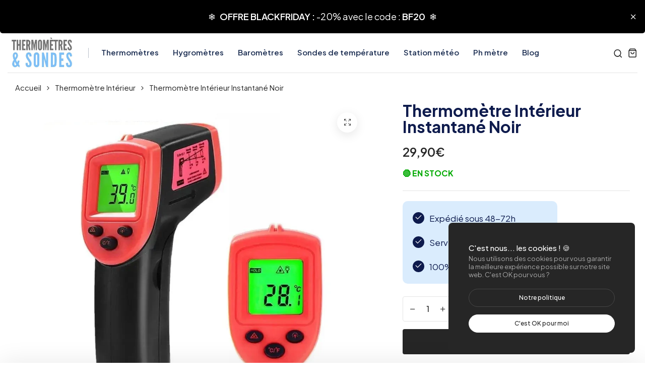

--- FILE ---
content_type: text/html; charset=utf-8
request_url: https://www.thermometres-et-sondes.com/collections/thermometre-interieur/products/thermometre-interieur-instantane-noir
body_size: 33169
content:
<!doctype html>
<html class="no-js" lang="fr"> 
  <head>
    <meta charset="utf-8">
    <meta http-equiv="X-UA-Compatible" content="IE=edge">
    <meta name="viewport" content="width=device-width,initial-scale=1">
    <meta name="theme-color" content="#262626">
    <meta name="format-detection" content="telephone=no">
    <link rel="canonical" href="https://www.thermometres-et-sondes.com/products/thermometre-interieur-instantane-noir">
    <link rel="dns-prefetch" href="https://cdn.shopify.com" crossorigin>
    <link rel="dns-prefetch" href="https://fonts.shopifycdn.com" crossorigin>
    <link rel="dns-prefetch" href="https://fonts.google.com" crossorigin>
    <link rel="preconnect" href="https://cdn.shopify.com" crossorigin><link rel="icon" type="image/png" href="//www.thermometres-et-sondes.com/cdn/shop/files/TS_FAVICON.png?crop=center&height=32&v=1677160538&width=32"><title>Thermomètre Intérieur Instantané Noir
</title><meta name="description" content="Thermomètre d&#39;intérieur instantané noir à détection de température par laser infrarouge sans contact. Thermomètre d&#39;intérieur instantané sur écran LCD.">
<meta name="description" property="og:site_name" content="Thermomètres &amp; Sondes">
<meta name="description"property="og:url" content="https://www.thermometres-et-sondes.com/products/thermometre-interieur-instantane-noir">
<meta name="description"property="og:title" content="Thermomètre Intérieur Instantané Noir">
<meta name="description" property="og:type" content="product">
<meta name="description" property="og:description" content="Thermomètre d&#39;intérieur instantané noir à détection de température par laser infrarouge sans contact. Thermomètre d&#39;intérieur instantané sur écran LCD."><meta name="description" property="og:image" content="http://www.thermometres-et-sondes.com/cdn/shop/products/thermometre-interieur-instantane-noir-579.webp?v=1681981849">
  <meta name="description" property="og:image:secure_url" content="https://www.thermometres-et-sondes.com/cdn/shop/products/thermometre-interieur-instantane-noir-579.webp?v=1681981849">
  <meta name="description" property="og:image:width" content="1000">
  <meta name="description" property="og:image:height" content="1000"><meta name="description" property="og:price:amount" content="29,90">
  <meta name="description" property="og:price:currency" content="EUR"><meta name="twitter:card" content="summary_large_image">
<meta name="twitter:title" content="Thermomètre Intérieur Instantané Noir">
<meta name="twitter:description" content="Thermomètre d&#39;intérieur instantané noir à détection de température par laser infrarouge sans contact. Thermomètre d&#39;intérieur instantané sur écran LCD.">
<link rel="preload" as="style" href="//www.thermometres-et-sondes.com/cdn/shop/t/9/assets/base.min.css?v=7272982923008970731709834424">
    <script src="//www.thermometres-et-sondes.com/cdn/shop/t/9/assets/global.js?v=92536340854383418611709834425" defer="defer"></script>
     <script>window.performance && window.performance.mark && window.performance.mark('shopify.content_for_header.start');</script><meta name="google-site-verification" content="9dbNsqQkYia-ulH6GcL23oXhHDrKtliW1dkL6O-gV8U">
<meta id="shopify-digital-wallet" name="shopify-digital-wallet" content="/52160397508/digital_wallets/dialog">
<meta name="shopify-checkout-api-token" content="2f6f848cf4692e6467a19395949e6d1a">
<meta id="in-context-paypal-metadata" data-shop-id="52160397508" data-venmo-supported="false" data-environment="production" data-locale="fr_FR" data-paypal-v4="true" data-currency="EUR">
<link rel="alternate" type="application/json+oembed" href="https://www.thermometres-et-sondes.com/products/thermometre-interieur-instantane-noir.oembed">
<script async="async" src="/checkouts/internal/preloads.js?locale=fr-MT"></script>
<script id="apple-pay-shop-capabilities" type="application/json">{"shopId":52160397508,"countryCode":"FR","currencyCode":"EUR","merchantCapabilities":["supports3DS"],"merchantId":"gid:\/\/shopify\/Shop\/52160397508","merchantName":"Thermomètres \u0026 Sondes","requiredBillingContactFields":["postalAddress","email","phone"],"requiredShippingContactFields":["postalAddress","email","phone"],"shippingType":"shipping","supportedNetworks":["visa","masterCard","amex","maestro"],"total":{"type":"pending","label":"Thermomètres \u0026 Sondes","amount":"1.00"},"shopifyPaymentsEnabled":true,"supportsSubscriptions":true}</script>
<script id="shopify-features" type="application/json">{"accessToken":"2f6f848cf4692e6467a19395949e6d1a","betas":["rich-media-storefront-analytics"],"domain":"www.thermometres-et-sondes.com","predictiveSearch":true,"shopId":52160397508,"locale":"fr"}</script>
<script>var Shopify = Shopify || {};
Shopify.shop = "mytoiletrybag.myshopify.com";
Shopify.locale = "fr";
Shopify.currency = {"active":"EUR","rate":"1.0"};
Shopify.country = "MT";
Shopify.theme = {"name":"decor","id":159849218374,"schema_name":"Hongo","schema_version":"1.7","theme_store_id":null,"role":"main"};
Shopify.theme.handle = "null";
Shopify.theme.style = {"id":null,"handle":null};
Shopify.cdnHost = "www.thermometres-et-sondes.com/cdn";
Shopify.routes = Shopify.routes || {};
Shopify.routes.root = "/";</script>
<script type="module">!function(o){(o.Shopify=o.Shopify||{}).modules=!0}(window);</script>
<script>!function(o){function n(){var o=[];function n(){o.push(Array.prototype.slice.apply(arguments))}return n.q=o,n}var t=o.Shopify=o.Shopify||{};t.loadFeatures=n(),t.autoloadFeatures=n()}(window);</script>
<script id="shop-js-analytics" type="application/json">{"pageType":"product"}</script>
<script defer="defer" async type="module" src="//www.thermometres-et-sondes.com/cdn/shopifycloud/shop-js/modules/v2/client.init-shop-cart-sync_CfnabTz1.fr.esm.js"></script>
<script defer="defer" async type="module" src="//www.thermometres-et-sondes.com/cdn/shopifycloud/shop-js/modules/v2/chunk.common_1HJ87NEU.esm.js"></script>
<script defer="defer" async type="module" src="//www.thermometres-et-sondes.com/cdn/shopifycloud/shop-js/modules/v2/chunk.modal_BHK_cQfO.esm.js"></script>
<script type="module">
  await import("//www.thermometres-et-sondes.com/cdn/shopifycloud/shop-js/modules/v2/client.init-shop-cart-sync_CfnabTz1.fr.esm.js");
await import("//www.thermometres-et-sondes.com/cdn/shopifycloud/shop-js/modules/v2/chunk.common_1HJ87NEU.esm.js");
await import("//www.thermometres-et-sondes.com/cdn/shopifycloud/shop-js/modules/v2/chunk.modal_BHK_cQfO.esm.js");

  window.Shopify.SignInWithShop?.initShopCartSync?.({"fedCMEnabled":true,"windoidEnabled":true});

</script>
<script id="__st">var __st={"a":52160397508,"offset":3600,"reqid":"8b2a4f9b-aa87-4a35-a261-bfb8bf8a85ac-1769661987","pageurl":"www.thermometres-et-sondes.com\/collections\/thermometre-interieur\/products\/thermometre-interieur-instantane-noir","u":"b6508f8acf86","p":"product","rtyp":"product","rid":6888870576324};</script>
<script>window.ShopifyPaypalV4VisibilityTracking = true;</script>
<script id="captcha-bootstrap">!function(){'use strict';const t='contact',e='account',n='new_comment',o=[[t,t],['blogs',n],['comments',n],[t,'customer']],c=[[e,'customer_login'],[e,'guest_login'],[e,'recover_customer_password'],[e,'create_customer']],r=t=>t.map((([t,e])=>`form[action*='/${t}']:not([data-nocaptcha='true']) input[name='form_type'][value='${e}']`)).join(','),a=t=>()=>t?[...document.querySelectorAll(t)].map((t=>t.form)):[];function s(){const t=[...o],e=r(t);return a(e)}const i='password',u='form_key',d=['recaptcha-v3-token','g-recaptcha-response','h-captcha-response',i],f=()=>{try{return window.sessionStorage}catch{return}},m='__shopify_v',_=t=>t.elements[u];function p(t,e,n=!1){try{const o=window.sessionStorage,c=JSON.parse(o.getItem(e)),{data:r}=function(t){const{data:e,action:n}=t;return t[m]||n?{data:e,action:n}:{data:t,action:n}}(c);for(const[e,n]of Object.entries(r))t.elements[e]&&(t.elements[e].value=n);n&&o.removeItem(e)}catch(o){console.error('form repopulation failed',{error:o})}}const l='form_type',E='cptcha';function T(t){t.dataset[E]=!0}const w=window,h=w.document,L='Shopify',v='ce_forms',y='captcha';let A=!1;((t,e)=>{const n=(g='f06e6c50-85a8-45c8-87d0-21a2b65856fe',I='https://cdn.shopify.com/shopifycloud/storefront-forms-hcaptcha/ce_storefront_forms_captcha_hcaptcha.v1.5.2.iife.js',D={infoText:'Protégé par hCaptcha',privacyText:'Confidentialité',termsText:'Conditions'},(t,e,n)=>{const o=w[L][v],c=o.bindForm;if(c)return c(t,g,e,D).then(n);var r;o.q.push([[t,g,e,D],n]),r=I,A||(h.body.append(Object.assign(h.createElement('script'),{id:'captcha-provider',async:!0,src:r})),A=!0)});var g,I,D;w[L]=w[L]||{},w[L][v]=w[L][v]||{},w[L][v].q=[],w[L][y]=w[L][y]||{},w[L][y].protect=function(t,e){n(t,void 0,e),T(t)},Object.freeze(w[L][y]),function(t,e,n,w,h,L){const[v,y,A,g]=function(t,e,n){const i=e?o:[],u=t?c:[],d=[...i,...u],f=r(d),m=r(i),_=r(d.filter((([t,e])=>n.includes(e))));return[a(f),a(m),a(_),s()]}(w,h,L),I=t=>{const e=t.target;return e instanceof HTMLFormElement?e:e&&e.form},D=t=>v().includes(t);t.addEventListener('submit',(t=>{const e=I(t);if(!e)return;const n=D(e)&&!e.dataset.hcaptchaBound&&!e.dataset.recaptchaBound,o=_(e),c=g().includes(e)&&(!o||!o.value);(n||c)&&t.preventDefault(),c&&!n&&(function(t){try{if(!f())return;!function(t){const e=f();if(!e)return;const n=_(t);if(!n)return;const o=n.value;o&&e.removeItem(o)}(t);const e=Array.from(Array(32),(()=>Math.random().toString(36)[2])).join('');!function(t,e){_(t)||t.append(Object.assign(document.createElement('input'),{type:'hidden',name:u})),t.elements[u].value=e}(t,e),function(t,e){const n=f();if(!n)return;const o=[...t.querySelectorAll(`input[type='${i}']`)].map((({name:t})=>t)),c=[...d,...o],r={};for(const[a,s]of new FormData(t).entries())c.includes(a)||(r[a]=s);n.setItem(e,JSON.stringify({[m]:1,action:t.action,data:r}))}(t,e)}catch(e){console.error('failed to persist form',e)}}(e),e.submit())}));const S=(t,e)=>{t&&!t.dataset[E]&&(n(t,e.some((e=>e===t))),T(t))};for(const o of['focusin','change'])t.addEventListener(o,(t=>{const e=I(t);D(e)&&S(e,y())}));const B=e.get('form_key'),M=e.get(l),P=B&&M;t.addEventListener('DOMContentLoaded',(()=>{const t=y();if(P)for(const e of t)e.elements[l].value===M&&p(e,B);[...new Set([...A(),...v().filter((t=>'true'===t.dataset.shopifyCaptcha))])].forEach((e=>S(e,t)))}))}(h,new URLSearchParams(w.location.search),n,t,e,['guest_login'])})(!0,!0)}();</script>
<script integrity="sha256-4kQ18oKyAcykRKYeNunJcIwy7WH5gtpwJnB7kiuLZ1E=" data-source-attribution="shopify.loadfeatures" defer="defer" src="//www.thermometres-et-sondes.com/cdn/shopifycloud/storefront/assets/storefront/load_feature-a0a9edcb.js" crossorigin="anonymous"></script>
<script data-source-attribution="shopify.dynamic_checkout.dynamic.init">var Shopify=Shopify||{};Shopify.PaymentButton=Shopify.PaymentButton||{isStorefrontPortableWallets:!0,init:function(){window.Shopify.PaymentButton.init=function(){};var t=document.createElement("script");t.src="https://www.thermometres-et-sondes.com/cdn/shopifycloud/portable-wallets/latest/portable-wallets.fr.js",t.type="module",document.head.appendChild(t)}};
</script>
<script data-source-attribution="shopify.dynamic_checkout.buyer_consent">
  function portableWalletsHideBuyerConsent(e){var t=document.getElementById("shopify-buyer-consent"),n=document.getElementById("shopify-subscription-policy-button");t&&n&&(t.classList.add("hidden"),t.setAttribute("aria-hidden","true"),n.removeEventListener("click",e))}function portableWalletsShowBuyerConsent(e){var t=document.getElementById("shopify-buyer-consent"),n=document.getElementById("shopify-subscription-policy-button");t&&n&&(t.classList.remove("hidden"),t.removeAttribute("aria-hidden"),n.addEventListener("click",e))}window.Shopify?.PaymentButton&&(window.Shopify.PaymentButton.hideBuyerConsent=portableWalletsHideBuyerConsent,window.Shopify.PaymentButton.showBuyerConsent=portableWalletsShowBuyerConsent);
</script>
<script>
  function portableWalletsCleanup(e){e&&e.src&&console.error("Failed to load portable wallets script "+e.src);var t=document.querySelectorAll("shopify-accelerated-checkout .shopify-payment-button__skeleton, shopify-accelerated-checkout-cart .wallet-cart-button__skeleton"),e=document.getElementById("shopify-buyer-consent");for(let e=0;e<t.length;e++)t[e].remove();e&&e.remove()}function portableWalletsNotLoadedAsModule(e){e instanceof ErrorEvent&&"string"==typeof e.message&&e.message.includes("import.meta")&&"string"==typeof e.filename&&e.filename.includes("portable-wallets")&&(window.removeEventListener("error",portableWalletsNotLoadedAsModule),window.Shopify.PaymentButton.failedToLoad=e,"loading"===document.readyState?document.addEventListener("DOMContentLoaded",window.Shopify.PaymentButton.init):window.Shopify.PaymentButton.init())}window.addEventListener("error",portableWalletsNotLoadedAsModule);
</script>

<script type="module" src="https://www.thermometres-et-sondes.com/cdn/shopifycloud/portable-wallets/latest/portable-wallets.fr.js" onError="portableWalletsCleanup(this)" crossorigin="anonymous"></script>
<script nomodule>
  document.addEventListener("DOMContentLoaded", portableWalletsCleanup);
</script>

<link id="shopify-accelerated-checkout-styles" rel="stylesheet" media="screen" href="https://www.thermometres-et-sondes.com/cdn/shopifycloud/portable-wallets/latest/accelerated-checkout-backwards-compat.css" crossorigin="anonymous">
<style id="shopify-accelerated-checkout-cart">
        #shopify-buyer-consent {
  margin-top: 1em;
  display: inline-block;
  width: 100%;
}

#shopify-buyer-consent.hidden {
  display: none;
}

#shopify-subscription-policy-button {
  background: none;
  border: none;
  padding: 0;
  text-decoration: underline;
  font-size: inherit;
  cursor: pointer;
}

#shopify-subscription-policy-button::before {
  box-shadow: none;
}

      </style>

<script>window.performance && window.performance.mark && window.performance.mark('shopify.content_for_header.end');</script>
<link rel="preconnect" href="https://fonts.googleapis.com">
      <link rel="preconnect" href="https://fonts.gstatic.com" crossorigin>
    

    <style data-shopify></style><link href="https://fonts.googleapis.com/css?family=Plus Jakarta Sans:100,200,300,400,500,600,700,800,900&display=swap" rel="stylesheet"><style data-shopify>:root {
          --body-font:Plus Jakarta Sans;
          --alt-font:Plus Jakarta Sans;
        }</style>
    
<style data-shopify>[data-image-loading]:before {
          background-image: url(//www.thermometres-et-sondes.com/cdn/shop/files/loader.webp?crop=center&height=100&v=1715534233&width=100);
          background-repeat: no-repeat;
          background-position: center;
          background-size: 80px;
        }</style>
    <link href="//www.thermometres-et-sondes.com/cdn/shop/t/9/assets/critical.min.css?v=65804943796829140831709834424" rel="stylesheet" type="text/css" media="all" />
<link href="//www.thermometres-et-sondes.com/cdn/shop/t/9/assets/product-photoswipe.min.css?v=36944327863993020261709834425" rel="stylesheet" type="text/css" media="all" />
      <link href="//www.thermometres-et-sondes.com/cdn/shop/t/9/assets/product-plyr.css?v=149327537933348522551709834425" rel="stylesheet" type="text/css" media="all" />
<link href="//www.thermometres-et-sondes.com/cdn/shop/t/9/assets/font-awesome-icon.min.css?v=111877891059248154441709834425" rel="stylesheet" type="text/css" media="all" />
<link href="//www.thermometres-et-sondes.com/cdn/shop/t/9/assets/bootstrap-icons.min.css?v=164724743173435427011709834424" rel="stylesheet" type="text/css" media="all" />
<link href="//www.thermometres-et-sondes.com/cdn/shop/t/9/assets/feather-icon.min.css?v=22351790103242076591709834425" rel="stylesheet" type="text/css" media="all" />
<link href="//www.thermometres-et-sondes.com/cdn/shop/t/9/assets/theme-vendor.min.css?v=22666076658503003671709834425" rel="stylesheet" type="text/css" media="all" />
<style data-shopify></style><style data-shopify>:root {
		/* Font size */
		--font_size: 16px;
		--font_size_minus1: 15px;
		--font_size_minus2: 14px;
		--font_size_minus3: 13px;
		--font_size_minus4: 12px;
		--font_size_minus5: 11px;--font_size_plus1: 17px;--font_size_plus2: 18px;--font_size_plus3: 19px;--font_size_plus4: 20px;--font_size_plus5: 21px;--font_size_plus6: 22px;--font_size_plus7: 23px;--font_size_plus8: 24px;--font_size_plus9: 25px;--font_size_plus10: 26px;--font_size_plus11: 27px;--font_size_plus12: 28px;--font_size_plus13: 29px;--font_size_plus14: 30px;--font_size_plus15: 31px;--font_size_plus16: 32px;--font_size_plus17: 33px;--font_size_plus18: 34px;--font_size_plus19: 35px;--font_size_plus20: 36px;--font_size_plus21: 37px;--font_size_plus22: 38px;--font_size_plus23: 39px;--font_size_plus24: 40px;--font_size_plus25: 41px;--font_size_plus26: 42px;--font_size_plus27: 43px;--font_size_plus28: 44px;--font_size_plus29: 45px;--font_size_plus30: 46px;--font_size_plus31: 47px;--font_size_plus32: 48px;--font_size_plus33: 49px;--font_size_plus34: 50px;--font_size_plus35: 51px;--font_size_plus36: 52px;--font_size_plus37: 53px;--font_size_plus38: 54px;--font_size_plus39: 55px;--font_size_plus40: 56px;--font_size_plus41: 57px;--font_size_plus42: 58px;--font_size_plus43: 59px;--font_size_plus44: 60px;--font_size_plus45: 61px;--font_size_plus46: 62px;--font_size_plus47: 63px;--font_size_plus48: 64px;--font_size_plus49: 65px;--font_size_plus50: 66px;--font_size_plus52: 68px;
    --font_size_plus82: 98px;
    --font_size_plus72: 88px;

  	/* Body */		
		--body-line-height: 28px;
		--body-font-weight: 400;

		/* Header color & background color */
		--header-bg-color: #ffffff;
		--header-hover-bg-color: #ffffff;
		--menu-text-color: #1d2f53;
		--menu-text-hover-color: #343534;
		--menu-open-text-color: #262626;
		--sub-menu-text-color: #828282;
		--count-bg-color: #262626;
		--count-number-color: #ffffff;
		--addon-text-color: #262626;
		--addon-text-title-color: rgba(38, 38, 38, 0.7);
		--addon-text-hover-color: #343534;
		--menu-open-child-link-color: rgba(38, 38, 38, 0.5);
		--logo-separator-color: rgba(29, 47, 83, 0.3);

		/* Search bar color */
		--search-bg-color: #f8f8f8;
		--search-close-icon-color: #262626;
		--search-icon-color: #262626;
		--search-input-text-color: #0e1b4d;
		--search-input-placeholder-color: rgba(14, 27, 77, 0.5);
		--search-title-color: #0e1b4d;
		--search-input-border-color: #262626;
		--search-input-bg-color: #ffffff;

		/* Header logo */
		--logo-width-desktop: 135px;
    --logo-width-mobile: 110px;--header-height-default: 0;
      --miniheader-height-default: 0;/* Container */
		--container: 1300px;
		--container-fluid: 1480px;
		--container-fluid-offset:  15px; 

		/* Box layout */
		--box-layout-width: 1780px;

		/* Color */
		--base-color: #eff4ec;
		--body-text-color: #262626;--dark-color: #262626;
		--white-color: #ffffff;
		--extra-medium-gray: #e4e4e4;
		--very-light-gray: #f7f7f7;
		--red: #da3f3f;
		--green: #16b36e;

		/* Product badge label color */
		--sale-label-color: #ffffff;
		--sale-label-bg-color: #16b36e;
		--new-label-color: #ffffff;
		--new-label-bg-color: #16b36e;
		--sold-out-label-color: #ffffff; 
		--sold-out-label-bg-color: #da3f3f;
		--pre-order-label-color: #ffffff;
		--pre-order-bg-color: #eb8541;

		/* Heading font size */
		--h1-font-size: 45px;
    --h2-font-size: 45px;
    --h3-font-size: 18px;
    --h4-font-size: 38px;
    --h5-font-size: 32px;
    --h6-font-size: 28px;

    /* Heading line height */
    --h1-line-height: 70px;
    --h2-line-height: 55px;
    --h3-line-height: 30px;
    --h4-line-height: 38px;
    --h5-line-height: 32px;
    --h6-line-height: 28px;

    /* Heading font weight */
    --heading-font-weight: 700;

		/* Section font size, line-height and color */
		--heading-color: #0e1b4d;
		--sub-heading-color: #262626;
		--section-heading-size: 45px;
		--section-heading-line-height: 45px;
		--section-sub-heading-size: 14px;
		--section-sub-heading-line-height: 24px;
		--section-sub-heading-ls: 0px;

		/* Custom button */
		--custom-btn-text-color: #ffffff;
		--custom-btn-text-hover-color: #7ebef7;
		--custom-btn-bg-color: #7ebef7;
		--custom-btn-bg-hover-color: #7ebef7;
		--custom-btn-border-color: #ffffff;
		--custom-btn-border-hover-color: #ffffff;

		/* Font weight */
		--font-weight-100: 100;
		--font-weight-200: 200;
		--font-weight-300: 300;
		--font-weight-400: 400;
		--font-weight-500: 500;
		--font-weight-600: 600;
		--font-weight-700: 700;
		--font-weight-800: 800;
		--font-weight-900: 900;

		/* bootstrap css */
		scroll-behavior: unset;
	}</style><link href="//www.thermometres-et-sondes.com/cdn/shop/t/9/assets/base.min.css?v=7272982923008970731709834424" rel="stylesheet" type="text/css" media="all" />
<link href="//www.thermometres-et-sondes.com/cdn/shop/t/9/assets/responsive.min.css?v=87122769824957783611709834425" rel="stylesheet" type="text/css" media="all" />
<link href="//www.thermometres-et-sondes.com/cdn/shop/t/9/assets/custom.css?v=111603181540343972631709834424" rel="stylesheet" type="text/css" media="all" />
<script>document.documentElement.className = document.documentElement.className.replace('no-js', 'js');    
    </script>
  <!-- BEGIN app block: shopify://apps/klaviyo-email-marketing-sms/blocks/klaviyo-onsite-embed/2632fe16-c075-4321-a88b-50b567f42507 -->












  <script async src="https://static.klaviyo.com/onsite/js/XJW4xE/klaviyo.js?company_id=XJW4xE"></script>
  <script>!function(){if(!window.klaviyo){window._klOnsite=window._klOnsite||[];try{window.klaviyo=new Proxy({},{get:function(n,i){return"push"===i?function(){var n;(n=window._klOnsite).push.apply(n,arguments)}:function(){for(var n=arguments.length,o=new Array(n),w=0;w<n;w++)o[w]=arguments[w];var t="function"==typeof o[o.length-1]?o.pop():void 0,e=new Promise((function(n){window._klOnsite.push([i].concat(o,[function(i){t&&t(i),n(i)}]))}));return e}}})}catch(n){window.klaviyo=window.klaviyo||[],window.klaviyo.push=function(){var n;(n=window._klOnsite).push.apply(n,arguments)}}}}();</script>

  
    <script id="viewed_product">
      if (item == null) {
        var _learnq = _learnq || [];

        var MetafieldReviews = null
        var MetafieldYotpoRating = null
        var MetafieldYotpoCount = null
        var MetafieldLooxRating = null
        var MetafieldLooxCount = null
        var okendoProduct = null
        var okendoProductReviewCount = null
        var okendoProductReviewAverageValue = null
        try {
          // The following fields are used for Customer Hub recently viewed in order to add reviews.
          // This information is not part of __kla_viewed. Instead, it is part of __kla_viewed_reviewed_items
          MetafieldReviews = {};
          MetafieldYotpoRating = null
          MetafieldYotpoCount = null
          MetafieldLooxRating = null
          MetafieldLooxCount = null

          okendoProduct = null
          // If the okendo metafield is not legacy, it will error, which then requires the new json formatted data
          if (okendoProduct && 'error' in okendoProduct) {
            okendoProduct = null
          }
          okendoProductReviewCount = okendoProduct ? okendoProduct.reviewCount : null
          okendoProductReviewAverageValue = okendoProduct ? okendoProduct.reviewAverageValue : null
        } catch (error) {
          console.error('Error in Klaviyo onsite reviews tracking:', error);
        }

        var item = {
          Name: "Thermomètre Intérieur Instantané Noir",
          ProductID: 6888870576324,
          Categories: ["Nos Meilleures Ventes","Nouveaux Produits","Thermomètre","Thermomètre Intérieur"],
          ImageURL: "https://www.thermometres-et-sondes.com/cdn/shop/products/thermometre-interieur-instantane-noir-579_grande.webp?v=1681981849",
          URL: "https://www.thermometres-et-sondes.com/products/thermometre-interieur-instantane-noir",
          Brand: "Thermomètres \u0026 Sondes",
          Price: "29,90€",
          Value: "29,90",
          CompareAtPrice: "0,00€"
        };
        _learnq.push(['track', 'Viewed Product', item]);
        _learnq.push(['trackViewedItem', {
          Title: item.Name,
          ItemId: item.ProductID,
          Categories: item.Categories,
          ImageUrl: item.ImageURL,
          Url: item.URL,
          Metadata: {
            Brand: item.Brand,
            Price: item.Price,
            Value: item.Value,
            CompareAtPrice: item.CompareAtPrice
          },
          metafields:{
            reviews: MetafieldReviews,
            yotpo:{
              rating: MetafieldYotpoRating,
              count: MetafieldYotpoCount,
            },
            loox:{
              rating: MetafieldLooxRating,
              count: MetafieldLooxCount,
            },
            okendo: {
              rating: okendoProductReviewAverageValue,
              count: okendoProductReviewCount,
            }
          }
        }]);
      }
    </script>
  




  <script>
    window.klaviyoReviewsProductDesignMode = false
  </script>







<!-- END app block --><meta property="og:image" content="https://cdn.shopify.com/s/files/1/0521/6039/7508/products/thermometre-interieur-instantane-noir-579.webp?v=1681981849" />
<meta property="og:image:secure_url" content="https://cdn.shopify.com/s/files/1/0521/6039/7508/products/thermometre-interieur-instantane-noir-579.webp?v=1681981849" />
<meta property="og:image:width" content="1000" />
<meta property="og:image:height" content="1000" />
<meta property="og:image:alt" content="thermometre-interieur-instantane-noir-579" />
<link href="https://monorail-edge.shopifysvc.com" rel="dns-prefetch">
<script>(function(){if ("sendBeacon" in navigator && "performance" in window) {try {var session_token_from_headers = performance.getEntriesByType('navigation')[0].serverTiming.find(x => x.name == '_s').description;} catch {var session_token_from_headers = undefined;}var session_cookie_matches = document.cookie.match(/_shopify_s=([^;]*)/);var session_token_from_cookie = session_cookie_matches && session_cookie_matches.length === 2 ? session_cookie_matches[1] : "";var session_token = session_token_from_headers || session_token_from_cookie || "";function handle_abandonment_event(e) {var entries = performance.getEntries().filter(function(entry) {return /monorail-edge.shopifysvc.com/.test(entry.name);});if (!window.abandonment_tracked && entries.length === 0) {window.abandonment_tracked = true;var currentMs = Date.now();var navigation_start = performance.timing.navigationStart;var payload = {shop_id: 52160397508,url: window.location.href,navigation_start,duration: currentMs - navigation_start,session_token,page_type: "product"};window.navigator.sendBeacon("https://monorail-edge.shopifysvc.com/v1/produce", JSON.stringify({schema_id: "online_store_buyer_site_abandonment/1.1",payload: payload,metadata: {event_created_at_ms: currentMs,event_sent_at_ms: currentMs}}));}}window.addEventListener('pagehide', handle_abandonment_event);}}());</script>
<script id="web-pixels-manager-setup">(function e(e,d,r,n,o){if(void 0===o&&(o={}),!Boolean(null===(a=null===(i=window.Shopify)||void 0===i?void 0:i.analytics)||void 0===a?void 0:a.replayQueue)){var i,a;window.Shopify=window.Shopify||{};var t=window.Shopify;t.analytics=t.analytics||{};var s=t.analytics;s.replayQueue=[],s.publish=function(e,d,r){return s.replayQueue.push([e,d,r]),!0};try{self.performance.mark("wpm:start")}catch(e){}var l=function(){var e={modern:/Edge?\/(1{2}[4-9]|1[2-9]\d|[2-9]\d{2}|\d{4,})\.\d+(\.\d+|)|Firefox\/(1{2}[4-9]|1[2-9]\d|[2-9]\d{2}|\d{4,})\.\d+(\.\d+|)|Chrom(ium|e)\/(9{2}|\d{3,})\.\d+(\.\d+|)|(Maci|X1{2}).+ Version\/(15\.\d+|(1[6-9]|[2-9]\d|\d{3,})\.\d+)([,.]\d+|)( \(\w+\)|)( Mobile\/\w+|) Safari\/|Chrome.+OPR\/(9{2}|\d{3,})\.\d+\.\d+|(CPU[ +]OS|iPhone[ +]OS|CPU[ +]iPhone|CPU IPhone OS|CPU iPad OS)[ +]+(15[._]\d+|(1[6-9]|[2-9]\d|\d{3,})[._]\d+)([._]\d+|)|Android:?[ /-](13[3-9]|1[4-9]\d|[2-9]\d{2}|\d{4,})(\.\d+|)(\.\d+|)|Android.+Firefox\/(13[5-9]|1[4-9]\d|[2-9]\d{2}|\d{4,})\.\d+(\.\d+|)|Android.+Chrom(ium|e)\/(13[3-9]|1[4-9]\d|[2-9]\d{2}|\d{4,})\.\d+(\.\d+|)|SamsungBrowser\/([2-9]\d|\d{3,})\.\d+/,legacy:/Edge?\/(1[6-9]|[2-9]\d|\d{3,})\.\d+(\.\d+|)|Firefox\/(5[4-9]|[6-9]\d|\d{3,})\.\d+(\.\d+|)|Chrom(ium|e)\/(5[1-9]|[6-9]\d|\d{3,})\.\d+(\.\d+|)([\d.]+$|.*Safari\/(?![\d.]+ Edge\/[\d.]+$))|(Maci|X1{2}).+ Version\/(10\.\d+|(1[1-9]|[2-9]\d|\d{3,})\.\d+)([,.]\d+|)( \(\w+\)|)( Mobile\/\w+|) Safari\/|Chrome.+OPR\/(3[89]|[4-9]\d|\d{3,})\.\d+\.\d+|(CPU[ +]OS|iPhone[ +]OS|CPU[ +]iPhone|CPU IPhone OS|CPU iPad OS)[ +]+(10[._]\d+|(1[1-9]|[2-9]\d|\d{3,})[._]\d+)([._]\d+|)|Android:?[ /-](13[3-9]|1[4-9]\d|[2-9]\d{2}|\d{4,})(\.\d+|)(\.\d+|)|Mobile Safari.+OPR\/([89]\d|\d{3,})\.\d+\.\d+|Android.+Firefox\/(13[5-9]|1[4-9]\d|[2-9]\d{2}|\d{4,})\.\d+(\.\d+|)|Android.+Chrom(ium|e)\/(13[3-9]|1[4-9]\d|[2-9]\d{2}|\d{4,})\.\d+(\.\d+|)|Android.+(UC? ?Browser|UCWEB|U3)[ /]?(15\.([5-9]|\d{2,})|(1[6-9]|[2-9]\d|\d{3,})\.\d+)\.\d+|SamsungBrowser\/(5\.\d+|([6-9]|\d{2,})\.\d+)|Android.+MQ{2}Browser\/(14(\.(9|\d{2,})|)|(1[5-9]|[2-9]\d|\d{3,})(\.\d+|))(\.\d+|)|K[Aa][Ii]OS\/(3\.\d+|([4-9]|\d{2,})\.\d+)(\.\d+|)/},d=e.modern,r=e.legacy,n=navigator.userAgent;return n.match(d)?"modern":n.match(r)?"legacy":"unknown"}(),u="modern"===l?"modern":"legacy",c=(null!=n?n:{modern:"",legacy:""})[u],f=function(e){return[e.baseUrl,"/wpm","/b",e.hashVersion,"modern"===e.buildTarget?"m":"l",".js"].join("")}({baseUrl:d,hashVersion:r,buildTarget:u}),m=function(e){var d=e.version,r=e.bundleTarget,n=e.surface,o=e.pageUrl,i=e.monorailEndpoint;return{emit:function(e){var a=e.status,t=e.errorMsg,s=(new Date).getTime(),l=JSON.stringify({metadata:{event_sent_at_ms:s},events:[{schema_id:"web_pixels_manager_load/3.1",payload:{version:d,bundle_target:r,page_url:o,status:a,surface:n,error_msg:t},metadata:{event_created_at_ms:s}}]});if(!i)return console&&console.warn&&console.warn("[Web Pixels Manager] No Monorail endpoint provided, skipping logging."),!1;try{return self.navigator.sendBeacon.bind(self.navigator)(i,l)}catch(e){}var u=new XMLHttpRequest;try{return u.open("POST",i,!0),u.setRequestHeader("Content-Type","text/plain"),u.send(l),!0}catch(e){return console&&console.warn&&console.warn("[Web Pixels Manager] Got an unhandled error while logging to Monorail."),!1}}}}({version:r,bundleTarget:l,surface:e.surface,pageUrl:self.location.href,monorailEndpoint:e.monorailEndpoint});try{o.browserTarget=l,function(e){var d=e.src,r=e.async,n=void 0===r||r,o=e.onload,i=e.onerror,a=e.sri,t=e.scriptDataAttributes,s=void 0===t?{}:t,l=document.createElement("script"),u=document.querySelector("head"),c=document.querySelector("body");if(l.async=n,l.src=d,a&&(l.integrity=a,l.crossOrigin="anonymous"),s)for(var f in s)if(Object.prototype.hasOwnProperty.call(s,f))try{l.dataset[f]=s[f]}catch(e){}if(o&&l.addEventListener("load",o),i&&l.addEventListener("error",i),u)u.appendChild(l);else{if(!c)throw new Error("Did not find a head or body element to append the script");c.appendChild(l)}}({src:f,async:!0,onload:function(){if(!function(){var e,d;return Boolean(null===(d=null===(e=window.Shopify)||void 0===e?void 0:e.analytics)||void 0===d?void 0:d.initialized)}()){var d=window.webPixelsManager.init(e)||void 0;if(d){var r=window.Shopify.analytics;r.replayQueue.forEach((function(e){var r=e[0],n=e[1],o=e[2];d.publishCustomEvent(r,n,o)})),r.replayQueue=[],r.publish=d.publishCustomEvent,r.visitor=d.visitor,r.initialized=!0}}},onerror:function(){return m.emit({status:"failed",errorMsg:"".concat(f," has failed to load")})},sri:function(e){var d=/^sha384-[A-Za-z0-9+/=]+$/;return"string"==typeof e&&d.test(e)}(c)?c:"",scriptDataAttributes:o}),m.emit({status:"loading"})}catch(e){m.emit({status:"failed",errorMsg:(null==e?void 0:e.message)||"Unknown error"})}}})({shopId: 52160397508,storefrontBaseUrl: "https://www.thermometres-et-sondes.com",extensionsBaseUrl: "https://extensions.shopifycdn.com/cdn/shopifycloud/web-pixels-manager",monorailEndpoint: "https://monorail-edge.shopifysvc.com/unstable/produce_batch",surface: "storefront-renderer",enabledBetaFlags: ["2dca8a86"],webPixelsConfigList: [{"id":"3124986182","configuration":"{\"config\":\"{\\\"google_tag_ids\\\":[\\\"AW-10844314684\\\",\\\"GT-NNS8W2W2\\\"],\\\"target_country\\\":\\\"ZZ\\\",\\\"gtag_events\\\":[{\\\"type\\\":\\\"begin_checkout\\\",\\\"action_label\\\":\\\"AW-10844314684\\\/WybtCKi36NEbELy4_LIo\\\"},{\\\"type\\\":\\\"search\\\",\\\"action_label\\\":\\\"AW-10844314684\\\/D8eqCIS96NEbELy4_LIo\\\"},{\\\"type\\\":\\\"view_item\\\",\\\"action_label\\\":[\\\"AW-10844314684\\\/R3HNCIG96NEbELy4_LIo\\\",\\\"MC-C0YW1BE0K3\\\"]},{\\\"type\\\":\\\"purchase\\\",\\\"action_label\\\":[\\\"AW-10844314684\\\/cAN6CKW36NEbELy4_LIo\\\",\\\"MC-C0YW1BE0K3\\\"]},{\\\"type\\\":\\\"page_view\\\",\\\"action_label\\\":[\\\"AW-10844314684\\\/zCnpCP686NEbELy4_LIo\\\",\\\"MC-C0YW1BE0K3\\\"]},{\\\"type\\\":\\\"add_payment_info\\\",\\\"action_label\\\":\\\"AW-10844314684\\\/srN5CIe96NEbELy4_LIo\\\"},{\\\"type\\\":\\\"add_to_cart\\\",\\\"action_label\\\":\\\"AW-10844314684\\\/DjOECKu36NEbELy4_LIo\\\"}],\\\"enable_monitoring_mode\\\":false}\"}","eventPayloadVersion":"v1","runtimeContext":"OPEN","scriptVersion":"b2a88bafab3e21179ed38636efcd8a93","type":"APP","apiClientId":1780363,"privacyPurposes":[],"dataSharingAdjustments":{"protectedCustomerApprovalScopes":["read_customer_address","read_customer_email","read_customer_name","read_customer_personal_data","read_customer_phone"]}},{"id":"3117318470","configuration":"{\"endpoint\":\"https:\\\/\\\/api.parcelpanel.com\",\"debugMode\":\"false\"}","eventPayloadVersion":"v1","runtimeContext":"STRICT","scriptVersion":"f2b9a7bfa08fd9028733e48bf62dd9f1","type":"APP","apiClientId":2681387,"privacyPurposes":["ANALYTICS"],"dataSharingAdjustments":{"protectedCustomerApprovalScopes":["read_customer_address","read_customer_email","read_customer_name","read_customer_personal_data","read_customer_phone"]}},{"id":"195821894","eventPayloadVersion":"v1","runtimeContext":"LAX","scriptVersion":"1","type":"CUSTOM","privacyPurposes":["ANALYTICS"],"name":"Google Analytics tag (migrated)"},{"id":"shopify-app-pixel","configuration":"{}","eventPayloadVersion":"v1","runtimeContext":"STRICT","scriptVersion":"0450","apiClientId":"shopify-pixel","type":"APP","privacyPurposes":["ANALYTICS","MARKETING"]},{"id":"shopify-custom-pixel","eventPayloadVersion":"v1","runtimeContext":"LAX","scriptVersion":"0450","apiClientId":"shopify-pixel","type":"CUSTOM","privacyPurposes":["ANALYTICS","MARKETING"]}],isMerchantRequest: false,initData: {"shop":{"name":"Thermomètres \u0026 Sondes","paymentSettings":{"currencyCode":"EUR"},"myshopifyDomain":"mytoiletrybag.myshopify.com","countryCode":"FR","storefrontUrl":"https:\/\/www.thermometres-et-sondes.com"},"customer":null,"cart":null,"checkout":null,"productVariants":[{"price":{"amount":29.9,"currencyCode":"EUR"},"product":{"title":"Thermomètre Intérieur Instantané Noir","vendor":"Thermomètres \u0026 Sondes","id":"6888870576324","untranslatedTitle":"Thermomètre Intérieur Instantané Noir","url":"\/products\/thermometre-interieur-instantane-noir","type":"Thermomètre intérieur"},"id":"40655057551556","image":{"src":"\/\/www.thermometres-et-sondes.com\/cdn\/shop\/products\/thermometre-interieur-instantane-noir-579.webp?v=1681981849"},"sku":"10000","title":"Default Title","untranslatedTitle":"Default Title"}],"purchasingCompany":null},},"https://www.thermometres-et-sondes.com/cdn","1d2a099fw23dfb22ep557258f5m7a2edbae",{"modern":"","legacy":""},{"shopId":"52160397508","storefrontBaseUrl":"https:\/\/www.thermometres-et-sondes.com","extensionBaseUrl":"https:\/\/extensions.shopifycdn.com\/cdn\/shopifycloud\/web-pixels-manager","surface":"storefront-renderer","enabledBetaFlags":"[\"2dca8a86\"]","isMerchantRequest":"false","hashVersion":"1d2a099fw23dfb22ep557258f5m7a2edbae","publish":"custom","events":"[[\"page_viewed\",{}],[\"product_viewed\",{\"productVariant\":{\"price\":{\"amount\":29.9,\"currencyCode\":\"EUR\"},\"product\":{\"title\":\"Thermomètre Intérieur Instantané Noir\",\"vendor\":\"Thermomètres \u0026 Sondes\",\"id\":\"6888870576324\",\"untranslatedTitle\":\"Thermomètre Intérieur Instantané Noir\",\"url\":\"\/products\/thermometre-interieur-instantane-noir\",\"type\":\"Thermomètre intérieur\"},\"id\":\"40655057551556\",\"image\":{\"src\":\"\/\/www.thermometres-et-sondes.com\/cdn\/shop\/products\/thermometre-interieur-instantane-noir-579.webp?v=1681981849\"},\"sku\":\"10000\",\"title\":\"Default Title\",\"untranslatedTitle\":\"Default Title\"}}]]"});</script><script>
  window.ShopifyAnalytics = window.ShopifyAnalytics || {};
  window.ShopifyAnalytics.meta = window.ShopifyAnalytics.meta || {};
  window.ShopifyAnalytics.meta.currency = 'EUR';
  var meta = {"product":{"id":6888870576324,"gid":"gid:\/\/shopify\/Product\/6888870576324","vendor":"Thermomètres \u0026 Sondes","type":"Thermomètre intérieur","handle":"thermometre-interieur-instantane-noir","variants":[{"id":40655057551556,"price":2990,"name":"Thermomètre Intérieur Instantané Noir","public_title":null,"sku":"10000"}],"remote":false},"page":{"pageType":"product","resourceType":"product","resourceId":6888870576324,"requestId":"8b2a4f9b-aa87-4a35-a261-bfb8bf8a85ac-1769661987"}};
  for (var attr in meta) {
    window.ShopifyAnalytics.meta[attr] = meta[attr];
  }
</script>
<script class="analytics">
  (function () {
    var customDocumentWrite = function(content) {
      var jquery = null;

      if (window.jQuery) {
        jquery = window.jQuery;
      } else if (window.Checkout && window.Checkout.$) {
        jquery = window.Checkout.$;
      }

      if (jquery) {
        jquery('body').append(content);
      }
    };

    var hasLoggedConversion = function(token) {
      if (token) {
        return document.cookie.indexOf('loggedConversion=' + token) !== -1;
      }
      return false;
    }

    var setCookieIfConversion = function(token) {
      if (token) {
        var twoMonthsFromNow = new Date(Date.now());
        twoMonthsFromNow.setMonth(twoMonthsFromNow.getMonth() + 2);

        document.cookie = 'loggedConversion=' + token + '; expires=' + twoMonthsFromNow;
      }
    }

    var trekkie = window.ShopifyAnalytics.lib = window.trekkie = window.trekkie || [];
    if (trekkie.integrations) {
      return;
    }
    trekkie.methods = [
      'identify',
      'page',
      'ready',
      'track',
      'trackForm',
      'trackLink'
    ];
    trekkie.factory = function(method) {
      return function() {
        var args = Array.prototype.slice.call(arguments);
        args.unshift(method);
        trekkie.push(args);
        return trekkie;
      };
    };
    for (var i = 0; i < trekkie.methods.length; i++) {
      var key = trekkie.methods[i];
      trekkie[key] = trekkie.factory(key);
    }
    trekkie.load = function(config) {
      trekkie.config = config || {};
      trekkie.config.initialDocumentCookie = document.cookie;
      var first = document.getElementsByTagName('script')[0];
      var script = document.createElement('script');
      script.type = 'text/javascript';
      script.onerror = function(e) {
        var scriptFallback = document.createElement('script');
        scriptFallback.type = 'text/javascript';
        scriptFallback.onerror = function(error) {
                var Monorail = {
      produce: function produce(monorailDomain, schemaId, payload) {
        var currentMs = new Date().getTime();
        var event = {
          schema_id: schemaId,
          payload: payload,
          metadata: {
            event_created_at_ms: currentMs,
            event_sent_at_ms: currentMs
          }
        };
        return Monorail.sendRequest("https://" + monorailDomain + "/v1/produce", JSON.stringify(event));
      },
      sendRequest: function sendRequest(endpointUrl, payload) {
        // Try the sendBeacon API
        if (window && window.navigator && typeof window.navigator.sendBeacon === 'function' && typeof window.Blob === 'function' && !Monorail.isIos12()) {
          var blobData = new window.Blob([payload], {
            type: 'text/plain'
          });

          if (window.navigator.sendBeacon(endpointUrl, blobData)) {
            return true;
          } // sendBeacon was not successful

        } // XHR beacon

        var xhr = new XMLHttpRequest();

        try {
          xhr.open('POST', endpointUrl);
          xhr.setRequestHeader('Content-Type', 'text/plain');
          xhr.send(payload);
        } catch (e) {
          console.log(e);
        }

        return false;
      },
      isIos12: function isIos12() {
        return window.navigator.userAgent.lastIndexOf('iPhone; CPU iPhone OS 12_') !== -1 || window.navigator.userAgent.lastIndexOf('iPad; CPU OS 12_') !== -1;
      }
    };
    Monorail.produce('monorail-edge.shopifysvc.com',
      'trekkie_storefront_load_errors/1.1',
      {shop_id: 52160397508,
      theme_id: 159849218374,
      app_name: "storefront",
      context_url: window.location.href,
      source_url: "//www.thermometres-et-sondes.com/cdn/s/trekkie.storefront.a804e9514e4efded663580eddd6991fcc12b5451.min.js"});

        };
        scriptFallback.async = true;
        scriptFallback.src = '//www.thermometres-et-sondes.com/cdn/s/trekkie.storefront.a804e9514e4efded663580eddd6991fcc12b5451.min.js';
        first.parentNode.insertBefore(scriptFallback, first);
      };
      script.async = true;
      script.src = '//www.thermometres-et-sondes.com/cdn/s/trekkie.storefront.a804e9514e4efded663580eddd6991fcc12b5451.min.js';
      first.parentNode.insertBefore(script, first);
    };
    trekkie.load(
      {"Trekkie":{"appName":"storefront","development":false,"defaultAttributes":{"shopId":52160397508,"isMerchantRequest":null,"themeId":159849218374,"themeCityHash":"11455935081944838179","contentLanguage":"fr","currency":"EUR","eventMetadataId":"c6a6ac27-8227-4f86-8bf9-380d59f3e3b2"},"isServerSideCookieWritingEnabled":true,"monorailRegion":"shop_domain","enabledBetaFlags":["65f19447","b5387b81"]},"Session Attribution":{},"S2S":{"facebookCapiEnabled":false,"source":"trekkie-storefront-renderer","apiClientId":580111}}
    );

    var loaded = false;
    trekkie.ready(function() {
      if (loaded) return;
      loaded = true;

      window.ShopifyAnalytics.lib = window.trekkie;

      var originalDocumentWrite = document.write;
      document.write = customDocumentWrite;
      try { window.ShopifyAnalytics.merchantGoogleAnalytics.call(this); } catch(error) {};
      document.write = originalDocumentWrite;

      window.ShopifyAnalytics.lib.page(null,{"pageType":"product","resourceType":"product","resourceId":6888870576324,"requestId":"8b2a4f9b-aa87-4a35-a261-bfb8bf8a85ac-1769661987","shopifyEmitted":true});

      var match = window.location.pathname.match(/checkouts\/(.+)\/(thank_you|post_purchase)/)
      var token = match? match[1]: undefined;
      if (!hasLoggedConversion(token)) {
        setCookieIfConversion(token);
        window.ShopifyAnalytics.lib.track("Viewed Product",{"currency":"EUR","variantId":40655057551556,"productId":6888870576324,"productGid":"gid:\/\/shopify\/Product\/6888870576324","name":"Thermomètre Intérieur Instantané Noir","price":"29.90","sku":"10000","brand":"Thermomètres \u0026 Sondes","variant":null,"category":"Thermomètre intérieur","nonInteraction":true,"remote":false},undefined,undefined,{"shopifyEmitted":true});
      window.ShopifyAnalytics.lib.track("monorail:\/\/trekkie_storefront_viewed_product\/1.1",{"currency":"EUR","variantId":40655057551556,"productId":6888870576324,"productGid":"gid:\/\/shopify\/Product\/6888870576324","name":"Thermomètre Intérieur Instantané Noir","price":"29.90","sku":"10000","brand":"Thermomètres \u0026 Sondes","variant":null,"category":"Thermomètre intérieur","nonInteraction":true,"remote":false,"referer":"https:\/\/www.thermometres-et-sondes.com\/collections\/thermometre-interieur\/products\/thermometre-interieur-instantane-noir"});
      }
    });


        var eventsListenerScript = document.createElement('script');
        eventsListenerScript.async = true;
        eventsListenerScript.src = "//www.thermometres-et-sondes.com/cdn/shopifycloud/storefront/assets/shop_events_listener-3da45d37.js";
        document.getElementsByTagName('head')[0].appendChild(eventsListenerScript);

})();</script>
  <script>
  if (!window.ga || (window.ga && typeof window.ga !== 'function')) {
    window.ga = function ga() {
      (window.ga.q = window.ga.q || []).push(arguments);
      if (window.Shopify && window.Shopify.analytics && typeof window.Shopify.analytics.publish === 'function') {
        window.Shopify.analytics.publish("ga_stub_called", {}, {sendTo: "google_osp_migration"});
      }
      console.error("Shopify's Google Analytics stub called with:", Array.from(arguments), "\nSee https://help.shopify.com/manual/promoting-marketing/pixels/pixel-migration#google for more information.");
    };
    if (window.Shopify && window.Shopify.analytics && typeof window.Shopify.analytics.publish === 'function') {
      window.Shopify.analytics.publish("ga_stub_initialized", {}, {sendTo: "google_osp_migration"});
    }
  }
</script>
<script
  defer
  src="https://www.thermometres-et-sondes.com/cdn/shopifycloud/perf-kit/shopify-perf-kit-3.1.0.min.js"
  data-application="storefront-renderer"
  data-shop-id="52160397508"
  data-render-region="gcp-us-east1"
  data-page-type="product"
  data-theme-instance-id="159849218374"
  data-theme-name="Hongo"
  data-theme-version="1.7"
  data-monorail-region="shop_domain"
  data-resource-timing-sampling-rate="10"
  data-shs="true"
  data-shs-beacon="true"
  data-shs-export-with-fetch="true"
  data-shs-logs-sample-rate="1"
  data-shs-beacon-endpoint="https://www.thermometres-et-sondes.com/api/collect"
></script>
</head><body class="product-box-no-variant  product-page"data-ajex="true" ><div class="box-layout"><a class="skip-to-content-link button visually-hidden" href="#MainContent">
        Ignorer et passer au contenu
      </a><div id="shopify-section-mini-header" class="shopify-section"><div class="announcement-bar position-relative">
    <div class="container-fluid">
      <div class="row align-items-center">
        <div class="col-12 d-flex justify-content-center align-items-center announcement text-center">
          <p class="m-0"><meta charset="UTF-8">
<meta name="viewport" content="width=device-width, initial-scale=1.0">
<title>Bannière Promotionnelle</title>
<style>
    /* Style pour la bannière */
    #promo-banner {
        color: #ffffff; /* Couleur du texte en blanc */
        text-align: center; /* Centrer le texte */
        padding: 5px 0; /* Marges haut et bas réduites à 5px */
        font-size: 18px; /* Taille de la police */
        margin-top: 10px; /* Marge en haut réduite */
        margin-bottom: 10px; /* Marge en bas réduite */
    }

    /* Style pour les emojis */
    #promo-banner .emoji {
        margin: 0 5px; /* Espacement horizontal autour des emojis */
    }

    /* Style du bouton CTA */
    #promo-banner a {
        background-color: #000000; /* Couleur de fond noir */
        color: #ffffff; /* Couleur du texte en blanc */
        text-decoration: none; /* Pas de soulignement */
        font-weight: bold; /* Texte en gras */
        padding: 8px 16px; /* Espacement interne */
        border-radius: 25px; /* Bords arrondis */
        margin-left: 10px; /* Espace entre le texte et le bouton */
    }
</style>

<!-- Bannière de promotion -->
<div id="promo-banner">
    <span class="emoji">❄️</span> 
    <b>OFFRE BLACKFRIDAY :</b> -20% avec le code : <b>BF20</b>
    <span class="emoji">❄️</span>
</div></p>
          <span class="close-announcement-bar feather-x"></span>
        </div>
      </div>
    </div>
  </div><style>.mini-header {
      background-color: #1d2f53;
    }.mini-header p, .switcher-dropdown .label {
     color: #ffffff;
    }.text-widget a, .custom-html-widget ul li a {
     color: #ffffff;
    }.text-widget a:hover, .custom-html-widget ul li a:hover {
     color: #ffffff;
    }.announcement-bar {background-color: #000000;color: #262626;}</style>

</div><script type="application/ld+json">
{
  "@context": "http://schema.org",
  "@type": "Organization",
  "name": "Thermomètres \u0026amp; Sondes","logo": "https:\/\/www.thermometres-et-sondes.com\/cdn\/shop\/files\/thermometres-et-sondes-logo.jpg?v=1643130459\u0026width=500","sameAs": [
    "",
    "https:\/\/facebook.com\/",
    "https:\/\/pinterest.com\/",
    "http:\/\/instagram.com\/",
    "",
    "",
    "",
    ""
  ],
  "url": "https:\/\/www.thermometres-et-sondes.com"
}
</script><header id="hongo-header" class="header-layout-style-1">
  <nav class="navbar navbar-expand-lg navbar-light reverse-fixed  left-nav-logo "><div class="container justify-content-lg-between"><div class="col col-xl-auto menu-logo"><a class="navbar-brand" href="/" style="--main-logo-width: 135px;" aria-label="logo"><img
      src="//www.thermometres-et-sondes.com/cdn/shop/files/thermometres-et-sondes-logo.jpg?v=1643130459"
      alt="thermometres-et-sondes-logo"
      width="500"
      height="250"
      class="default-logo"
      loading="lazy"
    ><img
      src="//www.thermometres-et-sondes.com/cdn/shop/files/thermometres-et-sondes-logo.jpg?v=1643130459"
      alt="thermometres-et-sondes-logo"
      width="500"
      height="250"
      loading="lazy"          
      class="alt-logo"
      ></a>
</div>
            <div class="col col-xl-auto menu-column"><div id="shopify-section-header" class="shopify-section"><span class="d-none">[devide]</span>
<div class="collapse navbar-collapse" id="navbarNav"><div class="navbar-collapse-header align-items-center d-xl-none d-flex">
    <span class="horizontal-menu-list active">
      Menu
    </span><span class="back-wrapper menu-close"></span>
  </div>
  <ul class="navbar-nav navbar-left separator justify-content-xl-start w-100"><li class="nav-item megamenu-item nav-type-megamenu" data-searchUrl="/search?q=8f8be27d-61a9-4b46-b6e8-c6210f57e671&view=main_submenu">
            <a class="nav-link  text-nowrap" href="/collections/thermometre" aria-label="link">Thermomètres<span class="feather-chevron-right parent d-flex align-items-center d-xl-none"></span></a><div class="dropdown-menu sub-menu megamenu"><div class="loading-box show-loader">
  <div class="loading-box__spinner">
    <svg
      aria-hidden="true"
      focusable="false"
      role="presentation"
      class="spinner"
      viewBox="0 0 66 66"
      xmlns="http://www.w3.org/2000/svg"
    >
      <circle class="path" fill="none" stroke-width="6"  cx="33" cy="33" r="30"></circle>
    </svg>
  </div>
</div>
<div class="sub-menu-wrapper"></div></div></li><li class="nav-item megamenu-item nav-type-megamenu" data-searchUrl="/search?q=4384f5ea-318b-4032-a4b1-544971cc3960&view=main_submenu">
            <a class="nav-link  text-nowrap" href="/collections/hygrometre" aria-label="link">Hygromètres<span class="feather-chevron-right parent d-flex align-items-center d-xl-none"></span></a></li><li class="nav-item megamenu-item nav-type-megamenu" data-searchUrl="/search?q=megamenu_p93wej&view=main_submenu">
            <a class="nav-link  text-nowrap" href="/collections/barometre" aria-label="link">Baromètres<span class="feather-chevron-right parent d-flex align-items-center d-xl-none"></span></a></li><li class="nav-item megamenu-item nav-type-megamenu" data-searchUrl="/search?q=megamenu_AFYkJ7&view=main_submenu">
            <a class="nav-link  text-nowrap" href="/collections/sondes" aria-label="link">Sondes de température<span class="feather-chevron-right parent d-flex align-items-center d-xl-none"></span></a></li><li class="nav-item megamenu-item nav-type-megamenu" data-searchUrl="/search?q=megamenu_raXLnA&view=main_submenu">
            <a class="nav-link  text-nowrap" href="/collections/station-meteo" aria-label="link">Station météo<span class="feather-chevron-right parent d-flex align-items-center d-xl-none"></span></a></li><li class="nav-item megamenu-item nav-type-megamenu" data-searchUrl="/search?q=megamenu_XpUPQY&view=main_submenu">
            <a class="nav-link  text-nowrap" href="/collections/ph-metre" aria-label="link">Ph mètre<span class="feather-chevron-right parent d-flex align-items-center d-xl-none"></span></a></li><li class="nav-item nav-type-link">
            <a class="nav-link  text-nowrap" href="/blogs/le-guide-des-thermometres" aria-label="link">Blog</a></li></ul><div class="mobile-language-currency d-flex d-xl-none"><label class="label-title">Monnaie:</label><form method="post" action="/localization" id="currency-switcher" accept-charset="UTF-8" class="currency-form" enctype="multipart/form-data"><input type="hidden" name="form_type" value="localization" /><input type="hidden" name="utf8" value="✓" /><input type="hidden" name="_method" value="put" /><input type="hidden" name="return_to" value="/collections/thermometre-interieur/products/thermometre-interieur-instantane-noir" /><div class="switcher-dropdown position-relative">
                <div class="label">
                  EUR<i class="fas fa-chevron-down"></i>
                </div>
                <ul name="country_code" data-currency><li>
                      <a class="currency " href="#" data-value="AF" aria-label="link">EUR</a>
                    </li><li>
                      <a class="currency " href="#" data-value="ZA" aria-label="link">EUR</a>
                    </li><li>
                      <a class="currency " href="#" data-value="AL" aria-label="link">ALL</a>
                    </li><li>
                      <a class="currency " href="#" data-value="DZ" aria-label="link">DZD</a>
                    </li><li>
                      <a class="currency " href="#" data-value="DE" aria-label="link">EUR</a>
                    </li><li>
                      <a class="currency " href="#" data-value="AD" aria-label="link">EUR</a>
                    </li><li>
                      <a class="currency " href="#" data-value="AO" aria-label="link">EUR</a>
                    </li><li>
                      <a class="currency " href="#" data-value="AI" aria-label="link">XCD</a>
                    </li><li>
                      <a class="currency " href="#" data-value="AG" aria-label="link">XCD</a>
                    </li><li>
                      <a class="currency " href="#" data-value="SA" aria-label="link">SAR</a>
                    </li><li>
                      <a class="currency " href="#" data-value="AR" aria-label="link">EUR</a>
                    </li><li>
                      <a class="currency " href="#" data-value="AM" aria-label="link">EUR</a>
                    </li><li>
                      <a class="currency " href="#" data-value="AW" aria-label="link">AWG</a>
                    </li><li>
                      <a class="currency " href="#" data-value="AU" aria-label="link">AUD</a>
                    </li><li>
                      <a class="currency " href="#" data-value="AT" aria-label="link">EUR</a>
                    </li><li>
                      <a class="currency " href="#" data-value="AZ" aria-label="link">EUR</a>
                    </li><li>
                      <a class="currency " href="#" data-value="BS" aria-label="link">BSD</a>
                    </li><li>
                      <a class="currency " href="#" data-value="BH" aria-label="link">EUR</a>
                    </li><li>
                      <a class="currency " href="#" data-value="BD" aria-label="link">EUR</a>
                    </li><li>
                      <a class="currency " href="#" data-value="BB" aria-label="link">BBD</a>
                    </li><li>
                      <a class="currency " href="#" data-value="BE" aria-label="link">EUR</a>
                    </li><li>
                      <a class="currency " href="#" data-value="BZ" aria-label="link">EUR</a>
                    </li><li>
                      <a class="currency " href="#" data-value="BJ" aria-label="link">EUR</a>
                    </li><li>
                      <a class="currency " href="#" data-value="BM" aria-label="link">USD</a>
                    </li><li>
                      <a class="currency " href="#" data-value="BT" aria-label="link">EUR</a>
                    </li><li>
                      <a class="currency " href="#" data-value="BY" aria-label="link">EUR</a>
                    </li><li>
                      <a class="currency " href="#" data-value="BO" aria-label="link">BOB</a>
                    </li><li>
                      <a class="currency " href="#" data-value="BA" aria-label="link">BAM</a>
                    </li><li>
                      <a class="currency " href="#" data-value="BW" aria-label="link">EUR</a>
                    </li><li>
                      <a class="currency " href="#" data-value="BR" aria-label="link">EUR</a>
                    </li><li>
                      <a class="currency " href="#" data-value="BN" aria-label="link">BND</a>
                    </li><li>
                      <a class="currency " href="#" data-value="BG" aria-label="link">EUR</a>
                    </li><li>
                      <a class="currency " href="#" data-value="BF" aria-label="link">EUR</a>
                    </li><li>
                      <a class="currency " href="#" data-value="BI" aria-label="link">BIF</a>
                    </li><li>
                      <a class="currency " href="#" data-value="KH" aria-label="link">EUR</a>
                    </li><li>
                      <a class="currency " href="#" data-value="CM" aria-label="link">XAF</a>
                    </li><li>
                      <a class="currency " href="#" data-value="CA" aria-label="link">CAD</a>
                    </li><li>
                      <a class="currency " href="#" data-value="CV" aria-label="link">CVE</a>
                    </li><li>
                      <a class="currency " href="#" data-value="CL" aria-label="link">EUR</a>
                    </li><li>
                      <a class="currency " href="#" data-value="CN" aria-label="link">EUR</a>
                    </li><li>
                      <a class="currency " href="#" data-value="CY" aria-label="link">EUR</a>
                    </li><li>
                      <a class="currency " href="#" data-value="CO" aria-label="link">EUR</a>
                    </li><li>
                      <a class="currency " href="#" data-value="KM" aria-label="link">KMF</a>
                    </li><li>
                      <a class="currency " href="#" data-value="CG" aria-label="link">XAF</a>
                    </li><li>
                      <a class="currency " href="#" data-value="CD" aria-label="link">CDF</a>
                    </li><li>
                      <a class="currency " href="#" data-value="KR" aria-label="link">KRW</a>
                    </li><li>
                      <a class="currency " href="#" data-value="CR" aria-label="link">CRC</a>
                    </li><li>
                      <a class="currency " href="#" data-value="CI" aria-label="link">EUR</a>
                    </li><li>
                      <a class="currency " href="#" data-value="HR" aria-label="link">EUR</a>
                    </li><li>
                      <a class="currency " href="#" data-value="CW" aria-label="link">ANG</a>
                    </li><li>
                      <a class="currency " href="#" data-value="DK" aria-label="link">DKK</a>
                    </li><li>
                      <a class="currency " href="#" data-value="DJ" aria-label="link">DJF</a>
                    </li><li>
                      <a class="currency " href="#" data-value="DM" aria-label="link">XCD</a>
                    </li><li>
                      <a class="currency " href="#" data-value="EG" aria-label="link">EGP</a>
                    </li><li>
                      <a class="currency " href="#" data-value="AE" aria-label="link">AED</a>
                    </li><li>
                      <a class="currency " href="#" data-value="EC" aria-label="link">USD</a>
                    </li><li>
                      <a class="currency " href="#" data-value="ER" aria-label="link">EUR</a>
                    </li><li>
                      <a class="currency " href="#" data-value="ES" aria-label="link">EUR</a>
                    </li><li>
                      <a class="currency " href="#" data-value="EE" aria-label="link">EUR</a>
                    </li><li>
                      <a class="currency " href="#" data-value="SZ" aria-label="link">EUR</a>
                    </li><li>
                      <a class="currency " href="#" data-value="VA" aria-label="link">EUR</a>
                    </li><li>
                      <a class="currency " href="#" data-value="US" aria-label="link">USD</a>
                    </li><li>
                      <a class="currency " href="#" data-value="ET" aria-label="link">ETB</a>
                    </li><li>
                      <a class="currency " href="#" data-value="FJ" aria-label="link">FJD</a>
                    </li><li>
                      <a class="currency " href="#" data-value="FI" aria-label="link">EUR</a>
                    </li><li>
                      <a class="currency " href="#" data-value="FR" aria-label="link">EUR</a>
                    </li><li>
                      <a class="currency " href="#" data-value="GA" aria-label="link">EUR</a>
                    </li><li>
                      <a class="currency " href="#" data-value="GM" aria-label="link">GMD</a>
                    </li><li>
                      <a class="currency " href="#" data-value="GE" aria-label="link">EUR</a>
                    </li><li>
                      <a class="currency " href="#" data-value="GS" aria-label="link">GBP</a>
                    </li><li>
                      <a class="currency " href="#" data-value="GH" aria-label="link">EUR</a>
                    </li><li>
                      <a class="currency " href="#" data-value="GI" aria-label="link">GBP</a>
                    </li><li>
                      <a class="currency " href="#" data-value="GR" aria-label="link">EUR</a>
                    </li><li>
                      <a class="currency " href="#" data-value="GD" aria-label="link">XCD</a>
                    </li><li>
                      <a class="currency " href="#" data-value="GL" aria-label="link">DKK</a>
                    </li><li>
                      <a class="currency " href="#" data-value="GP" aria-label="link">EUR</a>
                    </li><li>
                      <a class="currency " href="#" data-value="GT" aria-label="link">GTQ</a>
                    </li><li>
                      <a class="currency " href="#" data-value="GG" aria-label="link">GBP</a>
                    </li><li>
                      <a class="currency " href="#" data-value="GN" aria-label="link">GNF</a>
                    </li><li>
                      <a class="currency " href="#" data-value="GQ" aria-label="link">XAF</a>
                    </li><li>
                      <a class="currency " href="#" data-value="GW" aria-label="link">EUR</a>
                    </li><li>
                      <a class="currency " href="#" data-value="GY" aria-label="link">GYD</a>
                    </li><li>
                      <a class="currency " href="#" data-value="GF" aria-label="link">EUR</a>
                    </li><li>
                      <a class="currency " href="#" data-value="HT" aria-label="link">EUR</a>
                    </li><li>
                      <a class="currency " href="#" data-value="HN" aria-label="link">HNL</a>
                    </li><li>
                      <a class="currency " href="#" data-value="HU" aria-label="link">HUF</a>
                    </li><li>
                      <a class="currency " href="#" data-value="CX" aria-label="link">AUD</a>
                    </li><li>
                      <a class="currency " href="#" data-value="NF" aria-label="link">AUD</a>
                    </li><li>
                      <a class="currency " href="#" data-value="IM" aria-label="link">GBP</a>
                    </li><li>
                      <a class="currency " href="#" data-value="AC" aria-label="link">SHP</a>
                    </li><li>
                      <a class="currency " href="#" data-value="AX" aria-label="link">EUR</a>
                    </li><li>
                      <a class="currency " href="#" data-value="KY" aria-label="link">KYD</a>
                    </li><li>
                      <a class="currency " href="#" data-value="CC" aria-label="link">AUD</a>
                    </li><li>
                      <a class="currency " href="#" data-value="CK" aria-label="link">NZD</a>
                    </li><li>
                      <a class="currency " href="#" data-value="FO" aria-label="link">DKK</a>
                    </li><li>
                      <a class="currency " href="#" data-value="FK" aria-label="link">FKP</a>
                    </li><li>
                      <a class="currency " href="#" data-value="PN" aria-label="link">NZD</a>
                    </li><li>
                      <a class="currency " href="#" data-value="SB" aria-label="link">SBD</a>
                    </li><li>
                      <a class="currency " href="#" data-value="TC" aria-label="link">USD</a>
                    </li><li>
                      <a class="currency " href="#" data-value="VG" aria-label="link">USD</a>
                    </li><li>
                      <a class="currency " href="#" data-value="UM" aria-label="link">USD</a>
                    </li><li>
                      <a class="currency " href="#" data-value="IN" aria-label="link">EUR</a>
                    </li><li>
                      <a class="currency " href="#" data-value="ID" aria-label="link">IDR</a>
                    </li><li>
                      <a class="currency " href="#" data-value="IQ" aria-label="link">EUR</a>
                    </li><li>
                      <a class="currency " href="#" data-value="IE" aria-label="link">EUR</a>
                    </li><li>
                      <a class="currency " href="#" data-value="IS" aria-label="link">ISK</a>
                    </li><li>
                      <a class="currency " href="#" data-value="IL" aria-label="link">ILS</a>
                    </li><li>
                      <a class="currency " href="#" data-value="IT" aria-label="link">EUR</a>
                    </li><li>
                      <a class="currency " href="#" data-value="JM" aria-label="link">JMD</a>
                    </li><li>
                      <a class="currency " href="#" data-value="JP" aria-label="link">JPY</a>
                    </li><li>
                      <a class="currency " href="#" data-value="JE" aria-label="link">EUR</a>
                    </li><li>
                      <a class="currency " href="#" data-value="JO" aria-label="link">EUR</a>
                    </li><li>
                      <a class="currency " href="#" data-value="KZ" aria-label="link">EUR</a>
                    </li><li>
                      <a class="currency " href="#" data-value="KE" aria-label="link">KES</a>
                    </li><li>
                      <a class="currency " href="#" data-value="KG" aria-label="link">EUR</a>
                    </li><li>
                      <a class="currency " href="#" data-value="KI" aria-label="link">EUR</a>
                    </li><li>
                      <a class="currency " href="#" data-value="XK" aria-label="link">EUR</a>
                    </li><li>
                      <a class="currency " href="#" data-value="KW" aria-label="link">EUR</a>
                    </li><li>
                      <a class="currency " href="#" data-value="RE" aria-label="link">EUR</a>
                    </li><li>
                      <a class="currency " href="#" data-value="LA" aria-label="link">LAK</a>
                    </li><li>
                      <a class="currency " href="#" data-value="LS" aria-label="link">EUR</a>
                    </li><li>
                      <a class="currency " href="#" data-value="LV" aria-label="link">EUR</a>
                    </li><li>
                      <a class="currency " href="#" data-value="LB" aria-label="link">EUR</a>
                    </li><li>
                      <a class="currency " href="#" data-value="LR" aria-label="link">EUR</a>
                    </li><li>
                      <a class="currency " href="#" data-value="LY" aria-label="link">EUR</a>
                    </li><li>
                      <a class="currency " href="#" data-value="LI" aria-label="link">CHF</a>
                    </li><li>
                      <a class="currency " href="#" data-value="LT" aria-label="link">EUR</a>
                    </li><li>
                      <a class="currency " href="#" data-value="LU" aria-label="link">EUR</a>
                    </li><li>
                      <a class="currency " href="#" data-value="MK" aria-label="link">MKD</a>
                    </li><li>
                      <a class="currency " href="#" data-value="MG" aria-label="link">EUR</a>
                    </li><li>
                      <a class="currency " href="#" data-value="MY" aria-label="link">EUR</a>
                    </li><li>
                      <a class="currency " href="#" data-value="MW" aria-label="link">EUR</a>
                    </li><li>
                      <a class="currency " href="#" data-value="MV" aria-label="link">MVR</a>
                    </li><li>
                      <a class="currency " href="#" data-value="ML" aria-label="link">EUR</a>
                    </li><li>
                      <a class="currency active" href="#" data-value="MT" aria-label="link">EUR</a>
                    </li><li>
                      <a class="currency " href="#" data-value="MA" aria-label="link">EUR</a>
                    </li><li>
                      <a class="currency " href="#" data-value="MQ" aria-label="link">EUR</a>
                    </li><li>
                      <a class="currency " href="#" data-value="MU" aria-label="link">MUR</a>
                    </li><li>
                      <a class="currency " href="#" data-value="MR" aria-label="link">EUR</a>
                    </li><li>
                      <a class="currency " href="#" data-value="YT" aria-label="link">EUR</a>
                    </li><li>
                      <a class="currency " href="#" data-value="MX" aria-label="link">EUR</a>
                    </li><li>
                      <a class="currency " href="#" data-value="MD" aria-label="link">MDL</a>
                    </li><li>
                      <a class="currency " href="#" data-value="MC" aria-label="link">EUR</a>
                    </li><li>
                      <a class="currency " href="#" data-value="MN" aria-label="link">MNT</a>
                    </li><li>
                      <a class="currency " href="#" data-value="ME" aria-label="link">EUR</a>
                    </li><li>
                      <a class="currency " href="#" data-value="MS" aria-label="link">XCD</a>
                    </li><li>
                      <a class="currency " href="#" data-value="MZ" aria-label="link">EUR</a>
                    </li><li>
                      <a class="currency " href="#" data-value="MM" aria-label="link">EUR</a>
                    </li><li>
                      <a class="currency " href="#" data-value="NA" aria-label="link">EUR</a>
                    </li><li>
                      <a class="currency " href="#" data-value="NR" aria-label="link">AUD</a>
                    </li><li>
                      <a class="currency " href="#" data-value="NP" aria-label="link">NPR</a>
                    </li><li>
                      <a class="currency " href="#" data-value="NI" aria-label="link">NIO</a>
                    </li><li>
                      <a class="currency " href="#" data-value="NE" aria-label="link">EUR</a>
                    </li><li>
                      <a class="currency " href="#" data-value="NG" aria-label="link">EUR</a>
                    </li><li>
                      <a class="currency " href="#" data-value="NU" aria-label="link">NZD</a>
                    </li><li>
                      <a class="currency " href="#" data-value="NO" aria-label="link">EUR</a>
                    </li><li>
                      <a class="currency " href="#" data-value="NC" aria-label="link">EUR</a>
                    </li><li>
                      <a class="currency " href="#" data-value="NZ" aria-label="link">NZD</a>
                    </li><li>
                      <a class="currency " href="#" data-value="OM" aria-label="link">EUR</a>
                    </li><li>
                      <a class="currency " href="#" data-value="UG" aria-label="link">EUR</a>
                    </li><li>
                      <a class="currency " href="#" data-value="UZ" aria-label="link">EUR</a>
                    </li><li>
                      <a class="currency " href="#" data-value="PK" aria-label="link">EUR</a>
                    </li><li>
                      <a class="currency " href="#" data-value="PA" aria-label="link">USD</a>
                    </li><li>
                      <a class="currency " href="#" data-value="PG" aria-label="link">PGK</a>
                    </li><li>
                      <a class="currency " href="#" data-value="PY" aria-label="link">PYG</a>
                    </li><li>
                      <a class="currency " href="#" data-value="NL" aria-label="link">EUR</a>
                    </li><li>
                      <a class="currency " href="#" data-value="BQ" aria-label="link">USD</a>
                    </li><li>
                      <a class="currency " href="#" data-value="PE" aria-label="link">PEN</a>
                    </li><li>
                      <a class="currency " href="#" data-value="PH" aria-label="link">PHP</a>
                    </li><li>
                      <a class="currency " href="#" data-value="PL" aria-label="link">PLN</a>
                    </li><li>
                      <a class="currency " href="#" data-value="PF" aria-label="link">EUR</a>
                    </li><li>
                      <a class="currency " href="#" data-value="PT" aria-label="link">EUR</a>
                    </li><li>
                      <a class="currency " href="#" data-value="QA" aria-label="link">QAR</a>
                    </li><li>
                      <a class="currency " href="#" data-value="HK" aria-label="link">HKD</a>
                    </li><li>
                      <a class="currency " href="#" data-value="MO" aria-label="link">EUR</a>
                    </li><li>
                      <a class="currency " href="#" data-value="CF" aria-label="link">XAF</a>
                    </li><li>
                      <a class="currency " href="#" data-value="DO" aria-label="link">DOP</a>
                    </li><li>
                      <a class="currency " href="#" data-value="RO" aria-label="link">RON</a>
                    </li><li>
                      <a class="currency " href="#" data-value="GB" aria-label="link">GBP</a>
                    </li><li>
                      <a class="currency " href="#" data-value="RU" aria-label="link">EUR</a>
                    </li><li>
                      <a class="currency " href="#" data-value="RW" aria-label="link">EUR</a>
                    </li><li>
                      <a class="currency " href="#" data-value="EH" aria-label="link">EUR</a>
                    </li><li>
                      <a class="currency " href="#" data-value="BL" aria-label="link">EUR</a>
                    </li><li>
                      <a class="currency " href="#" data-value="KN" aria-label="link">XCD</a>
                    </li><li>
                      <a class="currency " href="#" data-value="SM" aria-label="link">EUR</a>
                    </li><li>
                      <a class="currency " href="#" data-value="MF" aria-label="link">EUR</a>
                    </li><li>
                      <a class="currency " href="#" data-value="SX" aria-label="link">ANG</a>
                    </li><li>
                      <a class="currency " href="#" data-value="PM" aria-label="link">EUR</a>
                    </li><li>
                      <a class="currency " href="#" data-value="VC" aria-label="link">XCD</a>
                    </li><li>
                      <a class="currency " href="#" data-value="SH" aria-label="link">SHP</a>
                    </li><li>
                      <a class="currency " href="#" data-value="LC" aria-label="link">XCD</a>
                    </li><li>
                      <a class="currency " href="#" data-value="SV" aria-label="link">USD</a>
                    </li><li>
                      <a class="currency " href="#" data-value="WS" aria-label="link">WST</a>
                    </li><li>
                      <a class="currency " href="#" data-value="ST" aria-label="link">EUR</a>
                    </li><li>
                      <a class="currency " href="#" data-value="SN" aria-label="link">EUR</a>
                    </li><li>
                      <a class="currency " href="#" data-value="RS" aria-label="link">RSD</a>
                    </li><li>
                      <a class="currency " href="#" data-value="SC" aria-label="link">EUR</a>
                    </li><li>
                      <a class="currency " href="#" data-value="SL" aria-label="link">SLL</a>
                    </li><li>
                      <a class="currency " href="#" data-value="SG" aria-label="link">SGD</a>
                    </li><li>
                      <a class="currency " href="#" data-value="SK" aria-label="link">EUR</a>
                    </li><li>
                      <a class="currency " href="#" data-value="SI" aria-label="link">EUR</a>
                    </li><li>
                      <a class="currency " href="#" data-value="SO" aria-label="link">EUR</a>
                    </li><li>
                      <a class="currency " href="#" data-value="SD" aria-label="link">EUR</a>
                    </li><li>
                      <a class="currency " href="#" data-value="SS" aria-label="link">EUR</a>
                    </li><li>
                      <a class="currency " href="#" data-value="LK" aria-label="link">LKR</a>
                    </li><li>
                      <a class="currency " href="#" data-value="SE" aria-label="link">SEK</a>
                    </li><li>
                      <a class="currency " href="#" data-value="CH" aria-label="link">CHF</a>
                    </li><li>
                      <a class="currency " href="#" data-value="SR" aria-label="link">EUR</a>
                    </li><li>
                      <a class="currency " href="#" data-value="SJ" aria-label="link">EUR</a>
                    </li><li>
                      <a class="currency " href="#" data-value="TJ" aria-label="link">TJS</a>
                    </li><li>
                      <a class="currency " href="#" data-value="TW" aria-label="link">TWD</a>
                    </li><li>
                      <a class="currency " href="#" data-value="TZ" aria-label="link">TZS</a>
                    </li><li>
                      <a class="currency " href="#" data-value="TD" aria-label="link">XAF</a>
                    </li><li>
                      <a class="currency " href="#" data-value="CZ" aria-label="link">CZK</a>
                    </li><li>
                      <a class="currency " href="#" data-value="TF" aria-label="link">EUR</a>
                    </li><li>
                      <a class="currency " href="#" data-value="IO" aria-label="link">USD</a>
                    </li><li>
                      <a class="currency " href="#" data-value="PS" aria-label="link">ILS</a>
                    </li><li>
                      <a class="currency " href="#" data-value="TH" aria-label="link">THB</a>
                    </li><li>
                      <a class="currency " href="#" data-value="TL" aria-label="link">USD</a>
                    </li><li>
                      <a class="currency " href="#" data-value="TG" aria-label="link">EUR</a>
                    </li><li>
                      <a class="currency " href="#" data-value="TK" aria-label="link">NZD</a>
                    </li><li>
                      <a class="currency " href="#" data-value="TO" aria-label="link">TOP</a>
                    </li><li>
                      <a class="currency " href="#" data-value="TT" aria-label="link">TTD</a>
                    </li><li>
                      <a class="currency " href="#" data-value="TA" aria-label="link">GBP</a>
                    </li><li>
                      <a class="currency " href="#" data-value="TN" aria-label="link">EUR</a>
                    </li><li>
                      <a class="currency " href="#" data-value="TM" aria-label="link">EUR</a>
                    </li><li>
                      <a class="currency " href="#" data-value="TR" aria-label="link">EUR</a>
                    </li><li>
                      <a class="currency " href="#" data-value="TV" aria-label="link">AUD</a>
                    </li><li>
                      <a class="currency " href="#" data-value="UA" aria-label="link">EUR</a>
                    </li><li>
                      <a class="currency " href="#" data-value="UY" aria-label="link">UYU</a>
                    </li><li>
                      <a class="currency " href="#" data-value="VU" aria-label="link">VUV</a>
                    </li><li>
                      <a class="currency " href="#" data-value="VE" aria-label="link">USD</a>
                    </li><li>
                      <a class="currency " href="#" data-value="VN" aria-label="link">VND</a>
                    </li><li>
                      <a class="currency " href="#" data-value="WF" aria-label="link">EUR</a>
                    </li><li>
                      <a class="currency " href="#" data-value="YE" aria-label="link">YER</a>
                    </li><li>
                      <a class="currency " href="#" data-value="ZM" aria-label="link">EUR</a>
                    </li><li>
                      <a class="currency " href="#" data-value="ZW" aria-label="link">USD</a>
                    </li></ul>
                <input type="hidden" name="country_code" id="country_code" value="MT">
              </div></form></div></div>
<button class="navbar-toggler toggle-mobile" type="button" data-bs-toggle="collapse" data-bs-target="#navbarNav" aria-controls="navbarNav" aria-expanded="false" name="navbar-toggler" role="button" aria-label="button">
  <span class="navbar-toggler-line"></span> 
  <span class="navbar-toggler-line"></span> 
  <span class="navbar-toggler-line"></span>
  <span class="navbar-toggler-line"></span>
</button><div class="search d-inline-block d-xl-none text-nowrap " data-mfp-src="#minisearch-popup" data-minisearch-trigger>
    <i class="feather-search"></i></div><style type="text/css">
  .navbar .navbar-nav .nav-item .nav-link, .back-wrapper, header .navbar-right > div, .navbar-collapse-header {
    font-size: 15px;
    line-height: 20px;
    letter-spacing: 0px;
  }
  .megamenu ul li a:not(.btn),
  .navbar .navbar-nav .simple-dropdown a {
    font-size: 15px;
    line-height: 27px;
    letter-spacing: 2px;
  }
  .megamenu ul li a.child-link-title, .megamenu .product-menu .navigation-btn p, .megamenu.collection-menu .collection-name {
    font-size: 16px;
    line-height: 22px;
    letter-spacing: 0px;
  }  
  @media (max-width: 1199px) {
    .navbar .navbar-nav .nav-item .nav-link, 
    header .navbar-right > div, 
    .megamenu ul li a:not(.btn), 
    .navbar .navbar-nav .simple-dropdown a,
    .megamenu.collection-menu .collection-name {
      line-height: normal;
    }
    .collection-menu .collection-name {        
      width: 100%;
      text-align: left;
      padding: 15px;
    }
  }
</style>
<span class="d-none">[devide]</span>

</div></div>
            <div class="col col-xl-auto ms-auto">
              <div class="d-flex justify-content-end align-items-center navbar-right only-icon"><div class="search d-none d-xl-inline-block text-nowrap" data-minisearch-trigger>
  <i class="feather-search"></i></div>  
<div id="minisearch-popup" class="minisearch-popup search-canvas-popup d-block">
  <div class="search-popup-wrap d-flex flex-column align-items-center">
    <div class="search-popup-inner">
        <div class="text-center search-label alt-font w-100">Que recherchez-vous ?</div>
      <div class="search-form-wrapper w-100">
        <form action="/search" method="get" class="form minisearch" role="search" id="form-minisearch">
          <input type="hidden" name="type" value="product">
          <input type="hidden" name="options[prefix]" value="last">
          <input type="text" name="q" autocomplete="off" placeholder="Je recherche…" autofocus data-no-result-text="Aucun résultat trouvé." />
          <button type="submit" class=""><i class="feather-search"></i></button>
        </form>
      </div>
    </div><span class="search-close"><i class="feather-x"></i></span>
  </div>
</div>
<div class="search-overlay"></div>
<div class="cart text-nowrap">
	  <a  cart-icon-bubble  class="icon-bubble position-relative no-count" href="#" rel="noopener nofollow" aria-label="cart">
	  <i class="feather-shopping-bag"></i><span data-cart-count class="count d-none">0</span></a>
	</div></div>
            </div></div><div class="menu-overlay"></div>
  </nav>
</header><cart-notification> 
    <div id="cart-notification" class="cart-notification focus-inset" aria-modal="true" aria-label="Article ajouté au panier" role="dialog" tabindex="-1"> 
      <div class="cart-notification__content d-flex flex-column h-100" id="cart-notification-content">
        <!-- Content from cart-notification-content.liquid section will be render here -->
      </div>
    </div> 
    <div class="cart-notification-ymal d-none" id="cart-notification-crosssell-products" data-crosssell_type="selection" >
    <!-- Content from cart-notification-crosssell-products.liquid section will be render here -->
  </div>
</cart-notification>
<main id="MainContent" class="content-for-layout focus-none product-page" role="main" tabindex="-1">
        <div id="shopify-section-template--21064550744390__1643711855bc4aea40" class="shopify-section"><section class=" border-tp  d-md-block breadcrumb-alt alt-font">
  <div class="container">
    <div class="row justify-content-start">
      <div class="col-12 d-flex flex-column text-start align-items-start page-title"><ul class="breadcrumb alt-font">
  <li>
    <a href="/" aria-label="link">Accueil</a>
  </li><li>
        <a href="/collections/thermometre-interieur" title="Thermomètre Intérieur" aria-label="collection">Thermomètre Intérieur</a>
      </li><li>
      <span>Thermomètre Intérieur Instantané Noir</span>
    </li></ul></div>
    </div>
  </div>
</section>
</div><div id="shopify-section-template--21064550744390__main" class="shopify-section product-section spaced-section"><link href="//www.thermometres-et-sondes.com/cdn/shop/t/9/assets/product-detail.min.css?v=131302463686887859161709834425" rel="stylesheet" type="text/css" media="all" />
<section  class="section-template--21064550744390__main position-relative main-product-page product-page-style-1 pt-0 medium-section-bottom zoom-disable" style="">
  <div class="container">
    <div class="product row"><div class="product-gallery col-xl-7 col-lg-6 slider-horizontal " id="product-gallery-template--21064550744390__main" data-group-image="false">
          <div class="position-sticky product-media-grid-wrapper mobille-media-slider d-flex flex-wrap flex-column  w-100 product-style-1" style="top: var(--top-space);"><div class="product-thumb-wrap">
    <div class="swiper product-image-thumb slider-horizontal">
      <!-- Additional required wrapper -->
      <div class="swiper-wrapper">
        <!-- Slides --><div
              class="swiper-slide"
              data-media-id="template--21064550744390__main-26574357561540-thumb"
              data-index="1"
              variant_img_added="false"
            ><div
    class="product-media overflow-hidden media-image"
    data-media-id="26574357561540"
    style="border-radius: 10px;"
  ><img
      srcset="//www.thermometres-et-sondes.com/cdn/shop/products/thermometre-interieur-instantane-noir-579.webp?v=1681981849"
      src="//www.thermometres-et-sondes.com/cdn/shop/products/thermometre-interieur-instantane-noir-579.webp?v=1681981849"
      alt="image"
      width="576"
      height="576"        
      >    
  </div></div></div>
    </div>
  </div><div class="product-main-slider">
  <a
    href="#"
    class="product-gallery-photoswipe__trigger product-img-btn"
    data-original-title="Zoom"
    data-placement="left"
    aria-label="product"
  >
    <span class="bi bi-arrows-fullscreen"></span>
  </a>
  <div class="badge-wrapper" id="badge-template--21064550744390__main"></div><div
    class="swiper product-image-main"
    data-slider-options='{ "initialSlide":0,
      "autoHeight":true,
      "spaceBetween":10,
      "watchOverflow":true,
      "navigation":{
        "nextEl":".product-image-main .swiper-button-next",
        "prevEl":".product-image-main .swiper-button-prev"
      },
      "thumbs":{
        "swiper":{
          "el":".product-image-thumb",
          "slidesPerView":"auto",
          "direction":"horizontal",
          "spaceBetween":15,
          "slideThumbActiveClass": "swiper-slide-thumb-active",
          "navigation":{
            "nextEl":".swiper-button-next.thumb",
            "prevEl":".swiper-button-prev.thumb"
          },
          "breakpoints":{
            "0":{"slidesPerView":"3"},
            "768":{"slidesPerView":"5"},
            "992":{"slidesPerView":"5"
            }
          }
        }
      } }'
    data-thumb-direction="horizontal"
    data-thumb-breakpoint="767"
    style="border-radius: 10px;"
  >
    <!-- Additional required wrapper -->
    <div class="swiper-wrapper">
      <!-- Slides --><div
            class="swiper-slide product__media-item"
            data-media-type="image"
            data-media-host=""
            data-media-id="template--21064550744390__main-26574357561540-main"
            data-index="1"
            variant_img_added="false"
          ><div class="product-media overflow-hidden media-image h-100" style=""><image-srcset class="res-image" data-image-loading style="--aspect-ratio: 1.0;"><img srcset="//www.thermometres-et-sondes.com/cdn/shop/products/thermometre-interieur-instantane-noir-579.webp?v=1681981849&width=165 165w,//www.thermometres-et-sondes.com/cdn/shop/products/thermometre-interieur-instantane-noir-579.webp?v=1681981849&width=360 360w,//www.thermometres-et-sondes.com/cdn/shop/products/thermometre-interieur-instantane-noir-579.webp?v=1681981849&width=535 535w,//www.thermometres-et-sondes.com/cdn/shop/products/thermometre-interieur-instantane-noir-579.webp?v=1681981849&width=720 720w,//www.thermometres-et-sondes.com/cdn/shop/products/thermometre-interieur-instantane-noir-579.webp?v=1681981849&width=940 940w,//www.thermometres-et-sondes.com/cdn/shop/products/thermometre-interieur-instantane-noir-579.webp?v=1681981849 1000w"
      src="//www.thermometres-et-sondes.com/cdn/shop/products/thermometre-interieur-instantane-noir-579.webp?v=1681981849&width=535"
      sizes="(min-width: 1300px) 292px, (min-width: 990px) calc((100vw - 130px) / 4), (min-width: 750px) calc((100vw - 120px) / 3), calc((100vw - 35px) / 2)"
      alt="thermometre-interieur-instantane-noir-579"
      
      width="1000"
      height="1000"
        data-master-image="//www.thermometres-et-sondes.com/cdn/shop/products/thermometre-interieur-instantane-noir-579.webp?v=1681981849"
        data-master-image-width="1000"
        data-master-image-height="1000"
        data-caption="thermometre-interieur-instantane-noir-579"
      /></image-srcset></div></div></div>
    <div class="swiper-button-prev">
      <svg xmlns="http://www.w3.org/2000/svg" fill="#262626" viewBox="0 0 320 512">
        <path d="M41.4 233.4c-12.5 12.5-12.5 32.8 0 45.3l160 160c12.5 12.5 32.8 12.5 45.3 0s12.5-32.8 0-45.3L109.3 256 246.6 118.6c12.5-12.5 12.5-32.8 0-45.3s-32.8-12.5-45.3 0l-160 160z"/>
      </svg>
    </div>
    <div class="swiper-button-next">
      <svg xmlns="http://www.w3.org/2000/svg" fill="#262626" viewBox="0 0 320 512">
        <path d="M278.6 233.4c12.5 12.5 12.5 32.8 0 45.3l-160 160c-12.5 12.5-32.8 12.5-45.3 0s-12.5-32.8 0-45.3L210.7 256 73.4 118.6c-12.5-12.5-12.5-32.8 0-45.3s32.8-12.5 45.3 0l160 160z"/>
      </svg>
      </div>
  </div>
</div>
</div>
        </div>  
        <div class="col-lg-6 col-xl-5 product-summary">
          <div class="position-sticky" style="top: var(--top-space);"><div id="ProductInfo-template--21064550744390__main" class="purches-true loginSee-true product-info"><h1 class="product-title alt-font h-5">Thermomètre Intérieur Instantané Noir</h1>
        <div class="rating-sku-wrap flex-wrap d-flex w-100 align-items-center"></div><div class="no-js-hidden" id="price-template--21064550744390__main"><div class="price justify-content-center price--large alt-font"><div class="price__regular">
    <span class="price-item price-item--regular">29,90€</span>
  </div>
  <div class="price__sale">
    <span class="price-item price-item--sale product-price" data-price="29,90">
      29,90€
    </span>
    <div class="price__compare">
      <s
        class="price-item price-item--regular product-sale"
        data-sale=""
      ></s>
    </div></div>
  <small class="unit-price caption hidden">
    <dt class="visually-hidden">Prix unitaire</dt>
    <dd
      
    >
      <span></span>
      <span aria-hidden="true">/</span>
      <span class="visually-hidden">&nbsp;par&nbsp;</span>
      <span>
      </span>
    </dd>
  </small>
</div></div><form method="post" action="/cart/add" id="product-form-installment" accept-charset="UTF-8" class="installment caption-large" enctype="multipart/form-data"><input type="hidden" name="form_type" value="product" /><input type="hidden" name="utf8" value="✓" /><input type="hidden" name="id" value="40655057551556"><input type="hidden" name="product-id" value="6888870576324" /><input type="hidden" name="section-id" value="template--21064550744390__main" /></form><div class="product-custom-html"><meta charset="UTF-8">
    <meta name="viewport" content="width=device-width, initial-scale=1.0">
    <title>En Stock</title>
    <style>
        .en-stock {
            color: #01AA01;
            font-size: 16px;
            font-weight: bold;
            margin-bottom: 5px; /* Augmenter la marge basse */
        }
    </style>


    <p class="en-stock">🟢 EN STOCK</p></div><div class="block-separator w-100" style="height: 1px;background-color: #e4e4e4;">
        </div><div class="product-custom-html"><meta charset="UTF-8">
    <meta name="viewport" content="width=device-width, initial-scale=1.0">
    <style>
        .info-box {
            background-color: #DAECFD;
            border-radius: 10px;
            padding: 20px;
            width: fit-content;
        }
        .info-item {
            display: flex;
            align-items: center;
            margin-bottom: 20px;
        }
        .info-item:last-child {
            margin-bottom: 0;
        }
        .info-icon {
            width: 23px;
            height: 23px;
            margin-right: 10px;
            border: 2px solid #0E1B4D;
            border-radius: 50%;
            display: flex;
            align-items: center;
            justify-content: center;
            background-color: #0E1B4D;
        }
        .info-icon svg {
            fill: #FFFFFF;
            width: 15px;
            height: 15px;
        }
        .info-text {
            font-size: 17px;
            font-weight: normal;
            color: #0E1B4D;
        }
    </style>
    <title>E-commerce Info Box</title>


    <div class="info-box">
        <div class="info-item">
            <div class="info-icon">
                <svg viewbox="0 0 24 24">
                    <path d="M20.285,2.72l-11.025,11.025L3.716,8.2L2.3,9.614l6.96,6.96l12.441-12.44L20.285,2.72z"></path>
                </svg>
            </div>
            <span class="info-text">Expédié sous 48-72h</span>
        </div>
        <div class="info-item">
            <div class="info-icon">
                <svg viewbox="0 0 24 24">
                    <path d="M20.285,2.72l-11.025,11.025L3.716,8.2L2.3,9.614l6.96,6.96l12.441-12.44L20.285,2.72z"></path>
                </svg>
            </div>
            <span class="info-text">Service Client 7J/7</span>
        </div>
        <div class="info-item">
            <div class="info-icon">
                <svg viewbox="0 0 24 24">
                    <path d="M20.285,2.72l-11.025,11.025L3.716,8.2L2.3,9.614l6.96,6.96l12.441-12.44L20.285,2.72z"></path>
                </svg>
            </div>
            <span class="info-text">100% Satisfait ou Remboursé</span>
        </div>
    </div></div> <div class="product-variants" id="variants-template--21064550744390__main"></div><product-form class="product-form" data-backinstock="false"><form method="post" action="/cart/add" id="product-form-template--21064550744390__main" accept-charset="UTF-8" class="form" enctype="multipart/form-data" novalidate="novalidate" data-type="add-to-cart-form"><input type="hidden" name="form_type" value="product" /><input type="hidden" name="utf8" value="✓" /><p class="product-form__error-message-wrapper d-none" role="alert">
                  <svg aria-hidden="true" focusable="false" role="presentation" class="icon icon-error" viewBox="0 0 13 13" width="15" height="15">
                    <circle cx="6.5" cy="6.50049" r="5.5" stroke="white" stroke-width="2"/>
                    <circle cx="6.5" cy="6.5" r="5.5" fill="#EB001B" stroke="#EB001B" stroke-width="0.7"/>
                    <path d="M5.87413 3.52832L5.97439 7.57216H7.02713L7.12739 3.52832H5.87413ZM6.50076 9.66091C6.88091 9.66091 7.18169 9.37267 7.18169 9.00504C7.18169 8.63742 6.88091 8.34917 6.50076 8.34917C6.12061 8.34917 5.81982 8.63742 5.81982 9.00504C5.81982 9.37267 6.12061 9.66091 6.50076 9.66091Z" fill="white"/>
                    <path d="M5.87413 3.17832H5.51535L5.52424 3.537L5.6245 7.58083L5.63296 7.92216H5.97439H7.02713H7.36856L7.37702 7.58083L7.47728 3.537L7.48617 3.17832H7.12739H5.87413ZM6.50076 10.0109C7.06121 10.0109 7.5317 9.57872 7.5317 9.00504C7.5317 8.43137 7.06121 7.99918 6.50076 7.99918C5.94031 7.99918 5.46982 8.43137 5.46982 9.00504C5.46982 9.57872 5.94031 10.0109 6.50076 10.0109Z" fill="white" stroke="#EB001B" stroke-width="0.7">
                  </svg>
                  <span class="product-form__error-message text-danger"></span>
                </p><input type="hidden" name="id" value="40655057551556"><div class="product-form-buttons ">
                  <div class="action-btn d-flex justify-content-between align-items-end"><div class="quantity-btn d-flex flex-md-column align-items-center align-items-md-start ">
                      <label>Quantité</label>
                      <quantity-input class="quantity">
                        <button class="quantity-button quantity-minus feather-minus" name="minus" type="button" aria-label="minus"><span class="visually-hidden">-</span></button>
                        <input id="quantity-box" class="quantity-input" type="number" name="quantity" id="Quantity-template--21064550744390__main" min="1" value="1" form="product-form-template--21064550744390__main" /> 
                         <label for="quantity-box" class="visually-hidden"></label>
                        <button class="quantity-button quantity-plus feather-plus" name="plus" type="button" aria-label="plus"><span class="visually-hidden">+</span></button>
                      </quantity-input>
                    </div><button type="submit" name="add" id="cart-btn-template--21064550744390__main" class="cart-btn alt-font">
                          <i class="feather-shopping-bag"></i><span>Ajouter au panier</span></button></div><div data-shopify="payment-button" class="shopify-payment-button"> <shopify-accelerated-checkout recommended="{&quot;supports_subs&quot;:false,&quot;supports_def_opts&quot;:false,&quot;name&quot;:&quot;paypal&quot;,&quot;wallet_params&quot;:{&quot;shopId&quot;:52160397508,&quot;countryCode&quot;:&quot;FR&quot;,&quot;merchantName&quot;:&quot;Thermomètres \u0026 Sondes&quot;,&quot;phoneRequired&quot;:true,&quot;companyRequired&quot;:false,&quot;shippingType&quot;:&quot;shipping&quot;,&quot;shopifyPaymentsEnabled&quot;:true,&quot;hasManagedSellingPlanState&quot;:null,&quot;requiresBillingAgreement&quot;:false,&quot;merchantId&quot;:&quot;AGYPZAZP5Q8ZW&quot;,&quot;sdkUrl&quot;:&quot;https://www.paypal.com/sdk/js?components=buttons\u0026commit=false\u0026currency=EUR\u0026locale=fr_FR\u0026client-id=AfUEYT7nO4BwZQERn9Vym5TbHAG08ptiKa9gm8OARBYgoqiAJIjllRjeIMI4g294KAH1JdTnkzubt1fr\u0026merchant-id=AGYPZAZP5Q8ZW\u0026intent=authorize&quot;}}" fallback="{&quot;supports_subs&quot;:true,&quot;supports_def_opts&quot;:true,&quot;name&quot;:&quot;buy_it_now&quot;,&quot;wallet_params&quot;:{}}" access-token="2f6f848cf4692e6467a19395949e6d1a" buyer-country="MT" buyer-locale="fr" buyer-currency="EUR" variant-params="[{&quot;id&quot;:40655057551556,&quot;requiresShipping&quot;:true}]" shop-id="52160397508" enabled-flags="[&quot;d6d12da0&quot;,&quot;ae0f5bf6&quot;]" > <div class="shopify-payment-button__button" role="button" disabled aria-hidden="true" style="background-color: transparent; border: none"> <div class="shopify-payment-button__skeleton">&nbsp;</div> </div> <div class="shopify-payment-button__more-options shopify-payment-button__skeleton" role="button" disabled aria-hidden="true">&nbsp;</div> </shopify-accelerated-checkout> <small id="shopify-buyer-consent" class="hidden" aria-hidden="true" data-consent-type="subscription"> Cet article constitue un achat récurrent ou différé. En continuant, j’accepte la <span id="shopify-subscription-policy-button">politique de résiliation</span> et vous autorise à facturer mon moyen de paiement aux prix, fréquences et dates listées sur cette page jusqu’à ce que ma commande soit traitée ou que je l’annule, si autorisé. </small> </div>
</div><input type="hidden" name="product-id" value="6888870576324" /><input type="hidden" name="section-id" value="template--21064550744390__main" /></form></product-form><pickup-availability class="product__pickup-availabilities no-js-hidden" data-base-url="https://www.thermometres-et-sondes.com/" data-variant-id="40655057551556" data-has-only-default-variant="true"
          >
          <template>
            <pickup-availability-preview class="pickup-availability-preview">            
              <div class="pickup-availability-info">
                <div class="caption-large"><i class="feather-slash"></i> Impossible de charger la disponibilité du service de retrait</div>
                <button class="pickup-availability-button link link--text underlined-link">Actualiser</button>
              </div>
            </pickup-availability-preview>
          </template>
          </pickup-availability>                
        <script src="//www.thermometres-et-sondes.com/cdn/shop/t/9/assets/pickup-availability.js?v=44272418454420160361709834425" defer="defer"></script>
        <div id="pre-order-template--21064550744390__main">
        </div><form method="post" action="/contact#ContactForm-Outofstock" id="ContactForm-Outofstock" accept-charset="UTF-8" class="contact-form"><input type="hidden" name="form_type" value="contact" /><input type="hidden" name="utf8" value="✓" /></form>
<div class="trust-badge d-flex align-items-center flex-column "><img src="//www.thermometres-et-sondes.com/cdn/shop/files/moyens-de-paiements-securise.png?v=1729416416" alt="" width="556" height="95" loading="lazy" style="width: 500px;" /></div></div>
</div>
        </div></div>
  </div><div class="sticky-addtocart d-none d-md-block">
  <div class="container sticky-addtocart-inner"><product-form class="row sticky-product-form">
      <div class="col-12"><form method="post" action="/cart/add" id="sticky-product-form-template--21064550744390__main" accept-charset="UTF-8" class="form sticky-addtocart-form d-flex align-items-center w-100" enctype="multipart/form-data" novalidate="novalidate" data-type="add-to-cart-form"><input type="hidden" name="form_type" value="product" /><input type="hidden" name="utf8" value="✓" /><input type="hidden" name="id" value="40655057551556"><div class="sticky-product flex-shrink-0 d-none d-md-flex align-items-center me-auto">
            <div class="product-img"><img src="//www.thermometres-et-sondes.com/cdn/shop/products/thermometre-interieur-instantane-noir-579_60x80_crop_center.webp?v=1681981849" alt="" width="60" height="80" loading="lazy"></div>
            <div class="product-info">
              <div class="sticky-product-title alt-font">Thermomètre Intérieur Instantané Noir</div><div class="price justify-content-center sticky-addtocart-price alt-font"><div class="price__regular">
    <span class="price-item price-item--regular">29,90€</span>
  </div>
  <div class="price__sale">
    <span class="price-item price-item--sale product-price" data-price="29,90">
      29,90€
    </span>
    <div class="price__compare">
      <s
        class="price-item price-item--regular product-sale"
        data-sale=""
      ></s>
    </div></div>
  <small class="unit-price caption hidden">
    <dt class="visually-hidden">Prix unitaire</dt>
    <dd
      
    >
      <span></span>
      <span aria-hidden="true">/</span>
      <span class="visually-hidden">&nbsp;par&nbsp;</span>
      <span>
      </span>
    </dd>
  </small>
</div></div>
          </div><div class="product-form-buttons d-flex align-items-center">
            <quantity-input class="quantity">
              <button
                class="quantity-button quantity-minus feather-minus"
                name="minus"
                type="button"
                aria-label="minus"
              ><span class="visually-hidden">-</span></button>
              <input
                class="quantity-input"
                type="number"
                name="quantity"
                id="Sticky-Quantity-template--21064550744390__main"
                min="1"
                value="1"
                form="sticky-product-form-template--21064550744390__main"
                autocomplete="off"
                id="quantity-input"
                aria-label="quantity"
              >
              <label for="quantity-input" class="visually-hidden"></label> 
              <button
                id="quantity-input"
                class="quantity-button quantity-plus feather-plus"
                name="plus"
                type="button"
                aria-label="plus"
              ><span class="visually-hidden">+</span></button>
            </quantity-input>
            <button
              type="submit"
              name="add"
              class="btn btn-black btn-medium"
              
            >
              <span>Ajouter au panier</span>
            </button><div data-shopify="payment-button" class="shopify-payment-button"> <shopify-accelerated-checkout recommended="{&quot;supports_subs&quot;:false,&quot;supports_def_opts&quot;:false,&quot;name&quot;:&quot;paypal&quot;,&quot;wallet_params&quot;:{&quot;shopId&quot;:52160397508,&quot;countryCode&quot;:&quot;FR&quot;,&quot;merchantName&quot;:&quot;Thermomètres \u0026 Sondes&quot;,&quot;phoneRequired&quot;:true,&quot;companyRequired&quot;:false,&quot;shippingType&quot;:&quot;shipping&quot;,&quot;shopifyPaymentsEnabled&quot;:true,&quot;hasManagedSellingPlanState&quot;:null,&quot;requiresBillingAgreement&quot;:false,&quot;merchantId&quot;:&quot;AGYPZAZP5Q8ZW&quot;,&quot;sdkUrl&quot;:&quot;https://www.paypal.com/sdk/js?components=buttons\u0026commit=false\u0026currency=EUR\u0026locale=fr_FR\u0026client-id=AfUEYT7nO4BwZQERn9Vym5TbHAG08ptiKa9gm8OARBYgoqiAJIjllRjeIMI4g294KAH1JdTnkzubt1fr\u0026merchant-id=AGYPZAZP5Q8ZW\u0026intent=authorize&quot;}}" fallback="{&quot;supports_subs&quot;:true,&quot;supports_def_opts&quot;:true,&quot;name&quot;:&quot;buy_it_now&quot;,&quot;wallet_params&quot;:{}}" access-token="2f6f848cf4692e6467a19395949e6d1a" buyer-country="MT" buyer-locale="fr" buyer-currency="EUR" variant-params="[{&quot;id&quot;:40655057551556,&quot;requiresShipping&quot;:true}]" shop-id="52160397508" enabled-flags="[&quot;d6d12da0&quot;,&quot;ae0f5bf6&quot;]" > <div class="shopify-payment-button__button" role="button" disabled aria-hidden="true" style="background-color: transparent; border: none"> <div class="shopify-payment-button__skeleton">&nbsp;</div> </div> <div class="shopify-payment-button__more-options shopify-payment-button__skeleton" role="button" disabled aria-hidden="true">&nbsp;</div> </shopify-accelerated-checkout> <small id="shopify-buyer-consent" class="hidden" aria-hidden="true" data-consent-type="subscription"> Cet article constitue un achat récurrent ou différé. En continuant, j’accepte la <span id="shopify-subscription-policy-button">politique de résiliation</span> et vous autorise à facturer mon moyen de paiement aux prix, fréquences et dates listées sur cette page jusqu’à ce que ma commande soit traitée ou que je l’annule, si autorisé. </small> </div>
</div><input type="hidden" name="product-id" value="6888870576324" /><input type="hidden" name="section-id" value="template--21064550744390__main" /></form></div>
    </product-form>
  </div>
</div>
</section><script delay="//www.thermometres-et-sondes.com/cdn/shop/t/9/assets/product-form.js?v=59900286736981791661709834425"></script><div class="pswp" tabindex="-1" role="dialog" aria-hidden="true">
  <div class="pswp__bg"></div>
  <div class="pswp__scroll-wrap">
    <div class="pswp__container">
      <div class="pswp__item"></div>
      <div class="pswp__item"></div>
      <div class="pswp__item"></div>
    </div>
    <div class="pswp__ui pswp__ui--hidden">
      <div class="pswp__top-bar">
        <div class="pswp__counter"></div>
        <div class="pswp__button_wrapper">
          <button class="pswp__button pswp__button--close" aria-label="Close (Esc)"></button>
          <button class="pswp__button pswp__button--fs" aria-label="Toggle fullscreen"></button>
          <button class="pswp__button pswp__button--zoom" aria-label="Zoom in/out"></button>
        </div>
        <div class="pswp__preloader">
          <div class="pswp__preloader__icn">
            <div class="pswp__preloader__cut">
              <div class="pswp__preloader__donut"></div>
            </div>
          </div>
        </div>
      </div>
      <div class="pswp__share-modal pswp__share-modal--hidden pswp__single-tap">
        <div class="pswp__share-tooltip"></div>
      </div>
      <button class="pswp__button pswp__button--arrow--left" aria-label="Previous (arrow left)"></button>
      <button class="pswp__button pswp__button--arrow--right" aria-label="Next (arrow right)"></button>
      <div class="pswp__caption">
        <div class="pswp__caption__center"></div>
      </div>
    </div>
  </div>
  <div class="pswp__thumbnails"></div>
</div><script type="text/javascript">
    window._themeProducts = window._themeProducts || {}
    window.productPrice = '29,90€';
  window._themeProducts[6888870576324] = {
    id: 6888870576324,
    title: "Thermomètre Intérieur Instantané Noir",
    available: true,
    handle: "thermometre-interieur-instantane-noir",
    variants: [{"id":40655057551556,"title":"Default Title","option1":"Default Title","option2":null,"option3":null,"sku":"10000","requires_shipping":true,"taxable":false,"featured_image":null,"available":true,"name":"Thermomètre Intérieur Instantané Noir","public_title":null,"options":["Default Title"],"price":2990,"weight":0,"compare_at_price":null,"inventory_management":"shopify","barcode":"","requires_selling_plan":false,"selling_plan_allocations":[]}],
    options: [{"name":"Title","position":1,"values":["Default Title"]}],
    selected_or_first_available_variant: {"id":40655057551556,"title":"Default Title","option1":"Default Title","option2":null,"option3":null,"sku":"10000","requires_shipping":true,"taxable":false,"featured_image":null,"available":true,"name":"Thermomètre Intérieur Instantané Noir","public_title":null,"options":["Default Title"],"price":2990,"weight":0,"compare_at_price":null,"inventory_management":"shopify","barcode":"","requires_selling_plan":false,"selling_plan_allocations":[]},
    media: [{"alt":"thermometre-interieur-instantane-noir-579","id":26574357561540,"position":1,"preview_image":{"aspect_ratio":1.0,"height":1000,"width":1000,"src":"\/\/www.thermometres-et-sondes.com\/cdn\/shop\/products\/thermometre-interieur-instantane-noir-579.webp?v=1681981849"},"aspect_ratio":1.0,"height":1000,"media_type":"image","src":"\/\/www.thermometres-et-sondes.com\/cdn\/shop\/products\/thermometre-interieur-instantane-noir-579.webp?v=1681981849","width":1000}],
    featured_image: "\/\/www.thermometres-et-sondes.com\/cdn\/shop\/products\/thermometre-interieur-instantane-noir-579.webp?v=1681981849",
    aspect_ratio: 1.0,
    images: ["\/\/www.thermometres-et-sondes.com\/cdn\/shop\/products\/thermometre-interieur-instantane-noir-579.webp?v=1681981849"],
    price: 2990,
  };window._themeProducts[6888870576324].variants[0].inventory_quantity = 100000;</script>

<script type="application/ld+json">
  {
    "@context": "http://schema.org/", 
 
    "@type": "Product",
    "name": "Thermomètre Intérieur Instantané Noir",
    "url": "https:\/\/www.thermometres-et-sondes.com\/products\/thermometre-interieur-instantane-noir","image": [
        "https:\/\/www.thermometres-et-sondes.com\/cdn\/shop\/products\/thermometre-interieur-instantane-noir-579.webp?v=1681981849\u0026width=1000"
      ],"description": "\nThermomètre d'intérieur instantané noir avec détection de température par laser infrarouge sans contact. Thermomètre d'intérieur instantané affichage sur écran LCD rétroéclairé.\nCe thermomètre intérieur instantané noir sans contact est un excellent moyen pour connaître la température corporelle d'une personne, d'un animal, d'une surface, d'un objet ou d'une nourriture : \n\n○ Thermomètre d'intérieur instantané noir avec des chiffres précis sur la température.\n○ Thermomètre précis, sans contact, capteur infrarouge, avec crosse, pour avoir une indication de température en degré Celsius ou Fahrenheit.\n○ Affichage numérique clair en haute définition pour une meilleure lisibilité du niveau de température.\n○ Thermomètre muni d'un écran LCD rétroéclairé.\n\n\nCaractéristiques de ce thermomètre intérieur instantané noir sans contact :\n○ Utilisation professionnelle ou domestique, thermomètre conçu pour utilisation répétitive et continue\n○ Affichage de la température après pointage du laser infrarouge sur un corps, un objet ou une surface chaude ou froide\n○ Taille : 8 x 3.8 x 14,5 cm.\n○ Plage de mesure de la température : - 50 °C à 380 ° Celsius.\n○ Temps de réponse: 500mSec dans 95% des tests effectués.\n○ Précision de la mesure de la température : ± 2 ℃\n○ Température de fonctionnement: 0 °C ~ 40 °C\n○ Alimentation : 2 x piles 1.5V AAA ou 1 pile 9 V\n○ Indication du niveau de batterie faible . Arrêt automatique en 7 secondes en cas de non-utilisation du thermomètre.\n\nGuide d'utilisation :\n○ Pointez le thermomètre intérieur instantané noir sans contact sur la partie du corps ou de l'objet à mesurer pour avoir la température. Rapport distance objet - pointeur (12:1).\nEvitez de pointer directement le laser dans les yeux d'une personne ou d'un animal.\n○ La détection de température ne fonctionne pas à travers le plastique ou le verre.\n○ En cas de variation trop importante de la température, réduite au moins 30 minutes avant de l'utiliser à nouveau.\n○ Ce thermomètre n'est pas un jouet. Tenir hors de la portée et de la vue des enfants en bas âge.\nLe Thermomètre Intérieur Instantané Noir est un instrument de mesure de la température indoor pour tous les foyers. Il se distingue par ses avantages;\n\n\nPrécision thermométrique : Grâce à sa technologie avancée, il permet de connaître la température intérieure avec une grande précision, en quelques secondes.\n\n\n\n\nUtilisation simplifiée : Il est facile à utiliser, sans nécessité de formation préalable, pour tous les membres de la famille.\n\n\n\n\nConfort d'utilisation : Vous pouvez mesurer la température de votre habitation à tout moment, sans avoir à quitter votre domicile.\n\n\n\n\nContrôle climatique : En surveillant la température intérieure, vous pouvez ajuster votre système de chauffage ou de climatisation pour maintenir une température confortable chez vous.\n\n\n\n\nÉconomie énergétique : En maintenant une température ambiante optimale, vous pouvez économiser de l'énergie et réduire les coûts de facture d'énergie.\n\n\nEn somme, les thermomètres de maison tel que le Thermomètre Intérieur Instantané Sans Contact sont des équipements pratiques, fiables et essentiels pour tous ceux qui souhaitent avoir un contrôle sur la température intérieure et optimiser leur consommation énergétique. ",
    "sku": "10000",
    "brand": {
      "@type": "Brand",
      "name": "Thermomètres \u0026 Sondes"
    },
    "offers": [{
          "@type" : "Offer","sku": "10000","availability" : "http://schema.org/InStock",
          "price" : 29.9,
          "priceCurrency" : "EUR",
          "url" : "https:\/\/www.thermometres-et-sondes.com\/products\/thermometre-interieur-instantane-noir?variant=40655057551556"
        }
]
  }
</script>


</div><div id="shopify-section-template--21064550744390__bought-together" class="shopify-section"><style></style>

</div><div id="shopify-section-template--21064550744390__product-tabs" class="shopify-section spaced-section"><section
  
  class="product-tabs section-template--21064550744390__product-tabs  pt-0 small-section-bottom"
  data-section-type="product-tabs"
  data-section-id="template--21064550744390__product-tabs"
>
  <div class="container">
    <div class="tabs-wrapper">
      <ul class="nav nav-tabs d-none d-md-flex" id="product-tabs-template--21064550744390__product-tabs" role="tablist"><li class="nav-item tab-1-template--21064550744390__product-tabs-tab" role="presentation">
            <button
              class="nav-link active alt-font"
              id="tab-1-template--21064550744390__product-tabs-tab"
              data-bs-toggle="tab"
              data-bs-target="#tab-1-template--21064550744390__product-tabs"
              type="button"
              role="tab"
              aria-controls="tab-1-template--21064550744390__product-tabs"
              aria-selected="true"
              data-tab-type="description"
            >
              Description du produit
            </button>
          </li><li class="nav-item tab-2-template--21064550744390__product-tabs-tab" role="presentation">
            <button
              class="nav-link  alt-font"
              id="tab-2-template--21064550744390__product-tabs-tab"
              data-bs-toggle="tab"
              data-bs-target="#tab-2-template--21064550744390__product-tabs"
              type="button"
              role="tab"
              aria-controls="tab-2-template--21064550744390__product-tabs"
              aria-selected="true"
              data-tab-type="custom"
            >
              <p>Livraison</p>
            </button>
          </li></ul>
      <div class="tab-content" id="product-tabs-template--21064550744390__product-tabs-content"><div
              class="tab-pane fade show active description"
              id="tab-1-template--21064550744390__product-tabs"
              role="tabpanel"
              aria-labelledby="tab-1-template--21064550744390__product-tabs-tab"
            >
              <h6 class="mobile-tab-title d-block d-md-none" data-bs-item="tab-1-template--21064550744390__product-tabs">Description du produit</h6><div class="content-wrap"><h2>
<strong>Thermomètre d'intérieur instantané noir</strong> avec détection de température par laser infrarouge sans contact. Thermomètre d'intérieur instantané affichage sur écran LCD rétroéclairé.</h2>
<h3 style="font-size: 17px;">Ce <strong>thermomètre intérieur instantané noir </strong>sans contact est un excellent moyen pour connaître<strong> </strong>la température corporelle d'une personne, d'un animal, d'une surface, d'un objet ou d'une nourriture : <br>
</h3>
<p>○ <strong>Thermomètre d'intérieur instantané noir</strong> avec des chiffres précis sur la température.</p>
<p>○ <strong>Thermomètre précis</strong>, <strong>sans contact</strong>, <strong>capteur infrarouge</strong>, avec crosse, pour avoir une indication de température en degré Celsius ou Fahrenheit.</p>
<p>○ Affichage numérique clair en haute définition pour une meilleure lisibilité du niveau de température.</p>
<p>○ Thermomètre muni d'un écran LCD rétroéclairé.</p>
<p><img style="display: block; margin-left: auto; margin-right: auto;" height="425" width="425" src="https://cdn.shopify.com/s/files/1/0521/6039/7508/files/Thermometre-interieur-instantane-noir_480x480.jpg?v=1664266464" alt="Thermometre-interieur-instantane-noir" data-original="https://cdn.shopify.com/s/files/1/0521/6039/7508/files/Thermometre-interieur-instantane-noir_480x480.jpg?v=1664266464" loading="lazy"></p>
<div style="text-align: left;"></div>
<p><strong>Caractéristiques</strong> de ce <strong>thermomètre intérieur instantané noir sans contact </strong>:</p>
<p>○ <strong>Utilisation professionnelle</strong> ou <strong>domestique</strong>, thermomètre conçu pour <strong>utilisation répétitive </strong>et<strong> continue</strong></p>
<p>○ Affichage de la température après pointage du laser infrarouge sur un corps, un objet ou une surface chaude ou froide</p>
<p>○ Taille : 8 x 3.8 x 14,5 cm.</p>
<p>○ Plage de mesure de la température : - 50 °C à 380 ° Celsius.</p>
<p>○ Temps de réponse: 500mSec dans 95% des tests effectués.</p>
<p>○ Précision de la mesure de la température : ± 2 ℃</p>
<p>○ Température de fonctionnement: 0 °C ~ 40 °C</p>
<p>○ Alimentation : 2 x piles 1.5V AAA ou 1 pile 9 V</p>
<p>○ Indication du niveau de batterie faible . Arrêt automatique en 7 secondes en cas de non-utilisation du thermomètre.</p>
<div style="text-align: left;"><br></div>
<strong>Guide d'utilisation</strong> :<br>
<p>○ Pointez le thermomètre intérieur instantané noir sans contact sur la partie du corps ou de l'objet à mesurer pour avoir la température. Rapport distance objet - pointeur (12:1).</p>
<p>Evitez de pointer directement le laser dans les yeux d'une personne ou d'un animal.</p>
<p>○ La détection de température ne fonctionne pas à travers le plastique ou le verre.</p>
<p>○ En cas de variation trop importante de la température, réduite au moins 30 minutes avant de l'utiliser à nouveau.</p>
<p>○ Ce thermomètre n'est pas un jouet. Tenir hors de la portée et de la vue des enfants en bas âge.</p>
<p><em><b>Le Thermomètre Intérieur Instantané Noir est un instrument de mesure de la température indoor pour tous les foyers. Il se distingue par ses<span> </span></b><b>avantages</b><b>;</b></em><br></p>
<ul>
<li>
<strong>Précision thermométrique :</strong><span> Grâce à sa technologie avancée, il permet de connaître la température intérieure avec une grande précision, en quelques secondes.</span>
</li>
</ul>
<ul>
<li>
<strong>Utilisation simplifiée :</strong><span> Il est facile à utiliser, sans nécessité de formation préalable, pour tous les membres de la famille.</span>
</li>
</ul>
<ul>
<li>
<strong>Confort d'utilisation :</strong><span> Vous pouvez mesurer la température de votre habitation à tout moment, sans avoir à quitter votre domicile.</span>
</li>
</ul>
<ul>
<li>
<strong>Contrôle climatique :</strong><span> En surveillant la température intérieure, vous pouvez ajuster votre système de chauffage ou de climatisation pour maintenir une température confortable chez vous.</span>
</li>
</ul>
<ul>
<li>
<strong>Économie énergétique :</strong><span> En maintenant une température ambiante optimale, vous pouvez économiser de l'énergie et réduire les coûts de facture d'énergie.</span>
</li>
</ul>
<p><span>En somme, les thermomètres de maison tel que le <strong><a title="thermometre-interieur-instantane-sans-contact" href="/products/thermometre-interieur-instantane-sans-contact" target="_blank"><em>Thermomètre Intérieur Instantané Sans Contact</em></a> </strong>sont des</span><strong><span> </span>équipements pratiques, fiables et essentiels</strong><span> pour tous ceux qui souhaitent avoir un </span><strong>contrôle sur la température</strong><span> intérieure et optimiser leur consommation énergétique. </span></p></div>
            </div><div
              class="tab-pane fade  custom"
              id="tab-2-template--21064550744390__product-tabs"
              role="tabpanel"
              aria-labelledby="tab-2-template--21064550744390__product-tabs-tab"
            >
              <h6 class="mobile-tab-title d-block d-md-none" data-bs-item="tab-2-template--21064550744390__product-tabs"><p>Livraison</p></h6><div class="content-wrap">
                  <u><strong>Voici les délais habituels de livraison pour votre commande :</strong></u>

<br>Dès validation de votre commande par nos équipes, nous la préparons dans un délai de 24 heures ouvrables, puis elle sera expédiée sous 72 heures.
<br>
<br>La livraison s'effectue généralement entre <strong>7 et 15 jours ouvrables.</strong> Nous faisons tout notre possible pour que votre commande vous parvienne rapidement, tout en préservant la qualité de nos produits.
<br>
<br>Vous recevrez des notifications par email et pourrez suivre l'évolution de votre livraison en toute tranquillité sur notre page de suivi de commande.
                  
                </div>
            </div></div>
    </div>
  </div>
</section>
<style type="text/css">
  @media (max-width: 767px) {
    .tab-content > .tab-pane {
        display: block;
    }
    .fade:not(.show) {
      opacity: 1;
    }
    .tab-content > .tab-pane:not(:first-child) > .content-wrap {
      display: none;
    }
  }
  @media (min-width: 768px) {
    .product-tabs .content-wrap {
      display: block !important;
    }
  }
</style>

</div><section id="shopify-section-template--21064550744390__1762778992748cd4a1" class="shopify-section spaced-section"><div class=""><!-- Failed to render app block "trustoo_io_reviews_barrage_carousel_CEc8nD": app block path "shopify://apps/trustoo-io-reviews/blocks/barrage-carousel/c8f15077-6475-4e86-ad06-b66038d5ba2c" does not exist --></div>
</section><div id="shopify-section-template--21064550744390__icon_with_text_GEGxNn" class="shopify-section"><section
  id=""
  class="section-bg section-template--21064550744390__icon_with_text_GEGxNn   small-section-top small-section-bottom d-md-block"
  style="--section_bg: #f8f8f8"
>
  <div class="container" style=""><div class="row row-cols-2 row-cols-md-3 row-cols-lg-4 row-cols-xl-4 justify-content-start"><div class="col text-start d-flex justify-content-start align-items-center featurebox featurebox-left-icon"><img src="//www.thermometres-et-sondes.com/cdn/shop/files/1_c1b21107-9dec-4855-b57f-29ec01d92958.png?v=1684234323" alt="" width="500" height="500" loading="lazy" style="width: 66px;"><div class="box-content"><div class="feature-box-title alt-font"><strong>Livraison offerte</strong></div><div class="feature-box-sub-title"><p>dès 20 euros d'achat</p></div></div>
          </div><div class="col text-start d-flex justify-content-start align-items-center featurebox featurebox-left-icon"><img src="//www.thermometres-et-sondes.com/cdn/shop/files/2_e32d463e-d670-43e9-ba06-5449aec63e91.png?v=1684234323" alt="" width="500" height="500" loading="lazy" style="width: 66px;"><div class="box-content"><div class="feature-box-title alt-font"><strong>Retours faciles</strong></div><div class="feature-box-sub-title"><p>de vos commandes</p></div></div>
          </div><div class="col text-start d-flex justify-content-start align-items-center featurebox featurebox-left-icon"><img src="//www.thermometres-et-sondes.com/cdn/shop/files/3_fb82590b-4672-4a75-8307-7f3ae4733d19.png?v=1684234323" alt="" width="500" height="500" loading="lazy" style="width: 66px;"><div class="box-content"><div class="feature-box-title alt-font"><strong>100% satisfait</strong></div><div class="feature-box-sub-title"><p>en cas de problème</p></div></div>
          </div><div class="col text-start d-flex justify-content-start align-items-center featurebox featurebox-left-icon"><img src="//www.thermometres-et-sondes.com/cdn/shop/files/4_d5cac3b1-3901-42d8-944d-cf0877d688a2.png?v=1684234323" alt="" width="500" height="500" loading="lazy" style="width: 66px;"><div class="box-content"><div class="feature-box-title alt-font"><strong>Paiement sécurisé</strong></div><div class="feature-box-sub-title"><p>lors de votre achat</p></div></div>
          </div></div>
  </div>
</section>
<style>.section-template--21064550744390__icon_with_text_GEGxNn .featurebox .feature-box-title {font-size: 18px;
    line-height: 26px;
    margin-bottom: 0px;
  }
  .section-template--21064550744390__icon_with_text_GEGxNn .featurebox .feature-box-sub-title {width: 100%;
  }
  @media (min-width: 1200px) {
    .section-template--21064550744390__icon_with_text_GEGxNn .featurebox:nth-child(n+5) {
      margin-top: 80px;
    }
  }
  @media (max-width: 1199px) {
    .section-template--21064550744390__icon_with_text_GEGxNn .featurebox:nth-child(n+5) {
      margin-top: 40px;
    }
  }
  @media (max-width: 991px) {
    .section-template--21064550744390__icon_with_text_GEGxNn .featurebox:nth-child(n+4) {
      margin-top: 30px;
    }
  }
  @media (max-width: 767px) {
    .section-template--21064550744390__icon_with_text_GEGxNn .featurebox:nth-child(n+3) {
      margin-top: 30px;
    }
  }
</style>

</div>
      </main><div id="shopify-section-footer" class="shopify-section"><link href="//www.thermometres-et-sondes.com/cdn/shop/t/9/assets/footer.min.css?v=57408667286737786641709834425" rel="stylesheet" type="text/css" media="all" />
<footer class="section-bg site-footer " style="--section_bg: #0e1b4d"><div class="w-100 overflow-hidden">
      <div class="section-radius " style="">
        <div class="footer-top "><div class="container"><div class="row"><div class="col-md-6 col-lg-6 footer-block informaiton"><div class="custom-content"><strong>Une question ? 🤔</strong>

<p>Pour toutes questions ou demande de devis, contactez-nous et recevez une réponse en moins de 24h du lundi au vendredi, entre 9 et 21h.</p>

📩  thermometre.et.sondes@gmail.com</div></div><div class="col-md-6 col-lg-3 footer-block mobile-wrapper">
                      <div class="block-heading mobile-toggle">POLITIQUES</div>
                      <ul class="footer-menu-link"><li class="menu-item"><a class="navigation-links" href="/pages/politique-dexpedition" target="_self" aria-label="menu">Politique d'Expédition</a></li><li class="menu-item"><a class="navigation-links" href="/pages/politique-de-confidentialite" target="_self" aria-label="menu">Politique de Confidentialité</a></li><li class="menu-item"><a class="navigation-links" href="/pages/politique-de-retour-et-remboursement" target="_self" aria-label="menu">Politique de Retour et de Remboursement</a></li><li class="menu-item"><a class="navigation-links" href="/pages/conditions-generales-de-vente-et-dutilisation" target="_self" aria-label="menu">Conditions Générales de Vente et d'Utilisation</a></li><li class="menu-item"><a class="navigation-links" href="/pages/mentions-legales" target="_self" aria-label="menu">Mentions Légales</a></li></ul>
                    </div><div class="col-md-6 col-lg-3 footer-block mobile-wrapper">
                      <div class="block-heading mobile-toggle">MENU</div>
                      <ul class="footer-menu-link"><li class="menu-item"><a class="navigation-links" href="/collections/thermometre" target="_self" aria-label="menu">Thermomètres</a></li><li class="menu-item"><a class="navigation-links" href="/collections/hygrometre" target="_self" aria-label="menu">Hygromètres</a></li><li class="menu-item"><a class="navigation-links" href="/collections/barometre" target="_self" aria-label="menu">Baromètres</a></li><li class="menu-item"><a class="navigation-links" href="/collections/sondes" target="_self" aria-label="menu">Sondes de température</a></li><li class="menu-item"><a class="navigation-links" href="/collections/station-meteo" target="_self" aria-label="menu">Station météo</a></li><li class="menu-item"><a class="navigation-links" href="/collections/ph-metre" target="_self" aria-label="menu">Ph mètre</a></li><li class="menu-item"><a class="navigation-links" href="/blogs/le-guide-des-thermometres" target="_self" aria-label="menu">Blog</a></li><li class="menu-item"><a class="navigation-links" href="/apps/parcelpanel" target="_self" aria-label="menu">Suivre votre commande</a></li></ul>
                    </div><div class="col-md-6 col-lg-12 footer-block mobile-wrapper">
                      <div class="block-heading mobile-toggle">Nos partenaires</div>
                      <ul class="footer-menu-link"></ul>
                    </div><div class="col-md-6 col-lg-12 footer-block informaiton"><a
    class="alt-font d-inline-flex justify-content-center align-items-center btn btn-white-border btn-very-small"
    href="https://sac-banane-univers.fr/"
    target="_self"
    style="border-radius: 0px; border-width: 0px;"
    aria-label="link"
  >
    <span
      class="order-2"
      
    >Sac Banane Univers</span></a></div><div class="col-md-6 col-lg-12 footer-block informaiton"><a
    class="alt-font d-inline-flex justify-content-center align-items-center btn btn-white-border btn-very-small"
    href="https://boutique-du-chat.fr/"
    target="_self"
    style="border-radius: 0px; border-width: 0px;"
    aria-label="link"
  >
    <span
      class="order-2"
      
    >Boutique Du Chat</span></a></div></div></div></div><div class="footer-bottom"><div class="container"><div class="row align-items-center justify-content-between copyright"><div class="col-12 col-lg d-flex justify-content-center  justify-content-lg-end align-items-center order-3"><div class="copy-right-logo copy-right-separator">
                        <a href="https://hongotheme.myshopify.com/" aria-label="logo"><svg class="svg-placeholder position-static" xmlns="http://www.w3.org/2000/svg" viewBox="0 0 525.5 525.5"><path d="M324.5 212.7H203c-1.6 0-2.8 1.3-2.8 2.8V308c0 1.6 1.3 2.8 2.8 2.8h121.6c1.6 0 2.8-1.3 2.8-2.8v-92.5c0-1.6-1.3-2.8-2.9-2.8zm1.1 95.3c0 .6-.5 1.1-1.1 1.1H203c-.6 0-1.1-.5-1.1-1.1v-92.5c0-.6.5-1.1 1.1-1.1h121.6c.6 0 1.1.5 1.1 1.1V308z"/><path d="M210.4 299.5H240v.1s.1 0 .2-.1h75.2v-76.2h-105v76.2zm1.8-7.2l20-20c1.6-1.6 3.8-2.5 6.1-2.5s4.5.9 6.1 2.5l1.5 1.5 16.8 16.8c-12.9 3.3-20.7 6.3-22.8 7.2h-27.7v-5.5zm101.5-10.1c-20.1 1.7-36.7 4.8-49.1 7.9l-16.9-16.9 26.3-26.3c1.6-1.6 3.8-2.5 6.1-2.5s4.5.9 6.1 2.5l27.5 27.5v7.8zm-68.9 15.5c9.7-3.5 33.9-10.9 68.9-13.8v13.8h-68.9zm68.9-72.7v46.8l-26.2-26.2c-1.9-1.9-4.5-3-7.3-3s-5.4 1.1-7.3 3l-26.3 26.3-.9-.9c-1.9-1.9-4.5-3-7.3-3s-5.4 1.1-7.3 3l-18.8 18.8V225h101.4z"/><path d="M232.8 254c4.6 0 8.3-3.7 8.3-8.3s-3.7-8.3-8.3-8.3-8.3 3.7-8.3 8.3 3.7 8.3 8.3 8.3zm0-14.9c3.6 0 6.6 2.9 6.6 6.6s-2.9 6.6-6.6 6.6-6.6-2.9-6.6-6.6 3-6.6 6.6-6.6z"/></svg>
</a>
                      </div>
                      <div class="copyright-text"><p><a href="/pages/conditions-generales-de-vente-et-dutilisation" title="Conditions Générales de Vente et d'Utilisation">CGU</a> <a href="/pages/conditions-generales-de-vente-et-dutilisation" title="Conditions Générales de Vente et d'Utilisation">CGV</a><br/>© 2024 <strong>Thermomètres & Sondes</strong></p></div></div><div class="col-12 col-lg text-center text-lg-start order-1"><img src="//www.thermometres-et-sondes.com/cdn/shop/files/moyens-de-paiement-securise.png?v=1727776321" alt="" width="275" height="47" loading="lazy" /></div></div></div></div></div></footer>
<style>footer, footer a, footer p, footer .footer-email-info a, .copyright-text a, .hongo-social-links li a {
      color: #ffffff;
    }
    .copyright-text a {
      border-color: #ffffff;
    }.block-heading, .footer-newsletter h5, .informaiton h4, a.footer-logo {
      color: rgba(0,0,0,0); 
    }.footer-top {
      border-color: #262d2a;
    }</style>

</div><div id="shopify-section-mobile-sticky-menu" class="shopify-section position-sticky bottom-0 bg-white sticky-menu-wrapper">
</div><div id="shopify-section-static-advertising" class="shopify-section"><div class="recent-bought d-none d-md-block" id="recentBought">
    <div class="recent-bought-inner d-flex"></div>
    <span class="close-icon feather-x"></span>
  </div><script type="text/javascript">
    window.RecentBoughtJsonConfig = {
      canShowTime: 'true',
      mainText: 'Someone recently bought',
      products: [],
      delay_time: 5000,
      display_time: 5000
    };
  </script>
  <style></style></div><ul hidden>
        <li id="a11y-refresh-page-message">Le choix d&#39;une sélection entraîne l&#39;actualisation de la page entière.</li>
      </ul><div id="cookies-model" class="cookie-message"><div class="cookie-title alt-font">C'est nous... les cookies ! 🍪</div><div class="cookie-description">Nous utilisons des cookies pour vous garantir la meilleure expérience possible sur notre site web. C'est OK pour vous ?</div><div class="cookie-btn"><a class="btn btn-white-border border-opacity btn-very-small w-100" href="https://www.thermometres-et-sondes.com/pages/politique-de-confidentialite" aria-label="btn">Notre politique</a><a href="#" class="accept_cookies_btn btn btn-white btn-very-small w-100" data-accept-btn aria-label="text">C'est OK pour moi</a></div>
  </div><script type="text/javascript">   
          window.Hongo = {
            shop: 'mytoiletrybag.myshopify.com',
            design_mode: false,}
        </script>
      <script src="//www.thermometres-et-sondes.com/cdn/shop/t/9/assets/script-delay.js?v=87209542472480292851709834425"></script>
      <script src="//www.thermometres-et-sondes.com/cdn/shop/t/9/assets/jquery.min.js?v=126772686483552919131709834425" defer="defer"></script>
      <script src="//www.thermometres-et-sondes.com/cdn/shop/t/9/assets/swiper.js?v=144830262311745349841709834425" defer="defer"></script> 
      <script src="//www.thermometres-et-sondes.com/cdn/shop/t/9/assets/earlyload.min.js?v=100428413160086285351709834424" defer="defer"></script>
      <script delay="//www.thermometres-et-sondes.com/cdn/shop/t/9/assets/theme-vendors.min.js?v=78736054750869761671709834425"></script><script delay="//www.thermometres-et-sondes.com/cdn/shop/t/9/assets/cookie.js?v=154347128248082574701709834424"></script><script delay="//www.thermometres-et-sondes.com/cdn/shop/t/9/assets/product-photoswipe-lib.min.js?v=68681941033487191921709834425"></script>
        <script delay="//www.thermometres-et-sondes.com/cdn/shop/t/9/assets/product-photoswipe.js?v=113970610799219484041709834425"></script>
        <script delay="//www.thermometres-et-sondes.com/cdn/shop/t/9/assets/variants.js?v=50594615183073206081709834425"></script>
        <script delay="//www.thermometres-et-sondes.com/cdn/shop/t/9/assets/plyr.min.js?v=35021064915665897531709834425"></script><script src="//www.thermometres-et-sondes.com/cdn/shop/t/9/assets/lazy-images.js?v=51681568816936943881709834425" async></script><script delay="//www.thermometres-et-sondes.com/cdn/shop/t/9/assets/main.min.js?v=133154753128352285961709834425"></script>
      <script delay="//www.thermometres-et-sondes.com/cdn/shop/t/9/assets/cart-notification.js?v=439601343404366251709834424"></script>
      <script delay="//www.thermometres-et-sondes.com/cdn/shop/t/9/assets/compare.js?v=132346843735863077751709834424"></script>
      <script delay="//www.thermometres-et-sondes.com/cdn/shop/t/9/assets/product-detail.js?v=162386183767259285051709834425"></script><!-- CUSTOM CURSOR -->
<div class="magic-cursor-wrapper" id="drag-cursor">
  <div id="ball-cursor"><div id="ball-cursor-loader"></div></div>
</div>
<!-- END --><!-- SCROLL PROGRESS INDICATOR -->
<div class="scroll-progress d-none d-xxl-block">
  <a href="#" class="scroll-top" aria-label="scroll">
    <span class="scroll-text">Faire défiler</span><span class="scroll-line"><span class="scroll-point"></span></span>
  </a>
</div>
<!-- END --><style>.shop-clean .product-box .box-inner:hover .product-image img {
	filter: inherit;
}
.btn.btn-black {
	color: #ffffff;
	border-color: #05AAFF;
	background-color: #05AAFF;
	box-shadow: 0px 4px 6px rgba(0, 0, 0, 0.1);
	transition: all 0.3s ease;
	text-shadow: 1px 1px 2px rgba(0, 0, 0, 0.2);
}

/* button hover */
.btn-black:hover {
	color: #ffffff;
	border-color: #0E1B4D;
	background-color: #0E1B4D;
	box-shadow: 0px 8px 12px rgba(0, 0, 0, 0.2);
	transform: translateY(-6px);
}

@media (max-width: 1199px) {
	.shop-clean .product-box .product-footer h3 {
		font-size: 20px;
	}
}
.product-summary .quantity-btn label {
   		display: none;
	}
.product-summary .cart-btn {
	color: #ffffff;
	border-color: #05AAFF;
	background-color: #05AAFF;
	box-shadow: 0px 4px 6px rgba(0, 0, 0, 0.1);
	transition: all 0.3s ease;
	text-shadow: 1px 1px 2px rgba(0, 0, 0, 0.2);
}

.product-summary .cart-btn:hover {
	color: #ffffff;
	border-color: #0E1B4D;
	background-color: #0E1B4D;
	box-shadow: 0px 8px 12px rgba(0, 0, 0, 0.2);
	animation: pulse 1s infinite;
}

@keyframes pulse {
	0% {
		transform: scale(1);
	}
	50% {
		transform: scale(1.05);
	}
	100% {
		transform: scale(1);
	}
}
.btn, button, .button {
	border-radius: 4px
}
.btn.btn-large {
  font-size: var(--font_size);
  padding: 15px 30px;
}
.load-more-wrap .btn.btn-medium {
	font-size: var(--font_size_minus4);
}
.border-bottom-left-right-radius {
	border-radius: 0 0 5px 5px;
}
.box-layout .mini-header {
	border-radius: 0 0 5px 5px;
}
.page-title {
	border-radius: 5px;
}
.page-title-style-1 .description {
	max-width: 280px;
}
body:before {
	display: none !important;
}
.megamenu .product-menu .product-title {
	font-size: var(--font_size);
	line-height: var(--body-line-height);
}
.megamenu .product-menu .price {
	font-size: var(--font_size_minus1);
}
.announcement-bar {
	padding-left: 0;
	padding-right: 0;
	border-radius: 0 0 5px 5px;
}
.lookbook .product-rating .spr-badge .spr-icon,
.product-summary .spr-badge-starrating .spr-icon,
.testimonial-slider .box-content .rating .bi-star-fill {
	color: var(--dark-color) !important;
}
.lookbook .product-rating .spr-badge .spr-icon.spr-icon-star-empty:before,
.product-summary .spr-badge-starrating .spr-icon.spr-icon-star-empty:before {
  content: '\e800';
  opacity: 0.4;
  color: var(--dark-color) !important;
}
.counter-style-1 .counter-box .counter-number {
	font-weight: var(--font-weight-800);
}
.blog-classic .blog-post-meta,
.product-deal .counter-box .number,
.cart-subtotal {
	font-weight: var(--font-weight-700);
}
.page-title h1,
.section-sub-heading,
.megamenu .product-menu .product-title,
.filter_wrapper .filter-title,
.live-visitors,
.sold-product-count span,
.stock-left-wrap .stock-left-message span,
.product-summary .quantity-btn label,
.addon-buttons a,
.shipping-info li strong,
.product-meta .meta label,
.cart-notification-ymal .product-footer .product-title,
.contact-box .contact-heading,
.infowindow .title,
.ymal-title,
.blog-sidebar .blog-recent-post ul li .title,
.featurebox a,
.recent-bought-content .recent-title,
.sticky-addtocart .product-info .sticky-product-title,
.product .price,
.checkout-sidebar .shipping-rates-title,
.compare-table a.product-title,
.blog-sidebar .sidebar-block-title,
.article-detail-wrap .article-author .author-name,
.contact-form .form-content .section-sub-heading,
.shop-clean .product-footer .product-title,
.lookbook .product-title,
.testimonial-slider .box-content .author-name,
.cart-product-info .product-name,
.cart-product-info .amount,
.product-sidebar .product-slider-wrap .product-title {
	font-weight: var(--font-weight-600);
}
.content-sub-heading,
.slideshow-style-2 .hongo-slider-typography-wrap .subtitle,
.text-widget,
.quantity-input,
.product-tabs .spr-form-label, 
.product-summary .spr-form-label {
	font-weight: var(--font-weight-500);	
}
.counter-style-1 .counter-box .counter-text,
.featurebox .feature-box-title {
	font-weight: var(--font-weight-400);
}
.section-sub-heading {
	border-bottom: 1px solid;
	display: inline-block;
	line-height: 20px;
}
.slideshow-style-2 .hongo-slider-typography-wrap .subtitle {
	margin-bottom: 14px;
}
.slideshow-style-2 .hongo-slider-typography-wrap .subtitle:before {
	content: "";
	display: inline-block;
	vertical-align: middle;
	background-color: var(--dark-color);
	height: 1px;
	width: 40px;
	margin-right: 12px;
	position: relative;
	top: -2px;
}
.slideshow-style-2 .slider-content-img.image-left {
	text-align: center;
	margin-left: 70px;
}
.slideshow-style-2 .hongo-slider-typography-wrap {
	padding-left: 80px;
}
.slideshow-style-2, 
.product-sidebar .custom-block-wrap .swiper, 
.blog-classic .blog-image {
	border-radius: 5px;
	-webkit-background-clip: padding-box;
  -moz-background-clip: padding;
  background-clip: padding-box;
}
.testimonial-slider, .image-with-text-5 {
border-radius: 5px 5px 0 0;
}
.site-footer {
	border-radius: 5px 5px 0 0;
	overflow: hidden;	
}
.block-heading {
	color: var(--white-color);
}
.testimonial-slider .box-inner .media {
	padding: 0;
}
.image-with-text .content-wrap > span {
  display: inline-block;
}
.counter-style-1 .counter-box .counter-text {
	font-size: var(--font_size);
}
.content-sub-heading {
	border-bottom: 1px solid;
	display: inline-block;
	color:var(--dark-color);
}
.site-footer .informaiton {
	padding-right: 15%;
}
.site-footer .informaiton h4 {
	color: var(--white-color);
  line-height: var(--font_size_plus29);
  margin-bottom: 16px;
  font-weight: 600;
}
.site-footer .informaiton p {
	 line-height: var(--font_size_plus12);
   margin-bottom: 15px;
}
.featurebox .feature-box-sub-title a {
	border-bottom: 1px solid;
}
.copyright-text a {
	color: var(--white-color)
}
.newsletter-model .model-bottom input {
	margin-top: 1px;
}
.lookbook-with-product .product-deal {
	box-shadow: none;
}
.image-with-text-5 .content-sub-title {
	font-size: var(--font_size_plus2);
	margin-bottom: 12px;
}
.product-summary .product-deal .counter-box span {
	opacity: 0.5;
}
.collection-wrap > .w-100 {
	overflow: visible !important;
}
.page-title h1 {
	margin-bottom: 0;
}
.page-title-style-1.light-style .description {
	opacity: 0.7;
}
.gallary-item .product-media {
	border-radius: 5px !important;
}
.blog-classic .blog-post-meta {
	text-transform: uppercase;
}
.home-client-logo {
	padding-bottom: 30px !important;
}
footer .information h4 {
	color: var(--white-color);
	line-height: 45px;
}
.copy-right-logo.copy-right-separator {
	border-color: rgba(130, 143, 139, 0.1);
}
footer .footer-top .btn.btn-link:hover {
	color: var(--white-color);
	border-bottom: 2px solid;
}
footer a:hover {
	color: var(--white-color);
}
footer .footer-menu-link li a {
	margin-bottom: 7px;
}
.slideshow-style-2 .hongo-slider-typography-wrap .title,
.slideshow .hongo-slider-typography-wrap .title {
	letter-spacing: -3px;
}
.product-compare-popup .table-title,
.title-style-2 .section-heading,
.mfp-search-popup .search-label,
.page-title h1,
.section-heading,
.contact-form .form-content .form-title {
	letter-spacing: -1px;
}
.cart-notification .cart-title h6 {
	letter-spacing: -0.5px;
}
@media (min-width: 1200px) {	
	.image-with-text-5 .content-with-image {
		padding-right: 40px;
	  padding-left: 40px;
	}
	.contact-form .form-content {
	  padding-left: 120px;
	}
	.featurebox .feature-box-sub-title {
		font-size: var(--font_size_plus2);	
	}
}
@media (min-width: 576px) {
	.testimonial-slider {
		padding-bottom: 30px !important;
	}
}
@media (min-width: 1200px) and (max-width: 1399px) {
	.testimonial-fancy-text .fancy-text {
    font-size: 150px !important;
		line-height: 170px !important;
	}
}
@media (max-width: 1199px) {
	.slideshow-style-2 .hongo-slider-typography-wrap {
		padding-left: 30px;
	}
	.site-footer .informaiton {
		padding-right: 8%;
	}
	.slideshow-style-2 .slider-content-img.image-left {
    margin-left: 30px;
	}
	.image-with-text-5 .content-block {
    padding-right: 15px;
	}
}
@media (max-width: 991px) {
	.product-compare-popup .table-title,
	.cart-notification .cart-title h6,
	.title-style-2 .section-heading,
	.slideshow-style-2 .hongo-slider-typography-wrap .title,
	.slideshow .hongo-slider-typography-wrap .title,
	.mfp-search-popup .search-label,
	.page-title h1,
	.section-heading,
	.contact-form .form-content .form-title {
		letter-spacing: 0;
	}
	.slideshow-style-2 .slider-content-img.image-left {
    margin-left: 0;
	}
	.slideshow-style-2 .hongo-slider-typography-wrap {
		padding-left: 15px;
	}
	.site-footer .informaiton {
		padding-right: 15px;
	}
	.site-footer .informaiton h4 {
		line-height: var(--font_size_plus22);
	}
}
@media (max-width: 767px) {
	.slideshow-style-2 .hongo-slider-typography-wrap .subtitle:before {
		display: none;
	}
	.slideshow-style-2 .slider-content-img {
		margin-bottom: 10px;
	}
	.slideshow-style-2 .hongo-slider-typography-wrap .subtitle {
    margin-bottom: 10px;
	}
	.testimonial-slider .box-inner .media {
		padding: 20px;
	}
	footer .footer-block .mobile-toggle {
    border-color: #423e3d;
	}
}
@media (max-width: 575px) {
	.slideshow-style-2 .slider-content-img.image-left {
		margin-left: 0;
	}
}</style><!-- INTERNAL SCRIPTS -->
<script>window.money_format = '{{amount_with_comma_separator}}€';
  window.routes = {
    shop_url: 'https://www.thermometres-et-sondes.com',
    root_url: '/',
    cart_url: '/cart',
    cart_add_url: '/cart/add',
    cart_change_url: '/cart/change',
    cart_update_url: '/cart/update'
  }
  window.cartStrings = {
    error: `Une erreur est survenue lors de l’actualisation de votre panier. Veuillez réessayer.`,
    quantityError: `Vous ne pouvez ajouter que [quantité] de cet article à votre panier.`
  }
  window.variantStrings = {
    addToCart: `<i class="feather-shopping-bag"></i><span>Ajouter au panier</span>`,
    preOrder: `<i class="feather-shopping-bag"></i><span>Pre-Order</span>`,
    addingToCart: 'Adding...',
    soldOut: `Épuisé`,
    unavailable: `Non disponible`,
  }
  window.wishlistStrings = {
    add: `Ajouter à la liste de souhaits`,
    remove: `Supprimer de la liste de souhaits`
  }
  window.variantOptionsImage = {  };
  window.GOOGLE_MAP_API_KEY = '';
  window.freeShippingConfig = {
    'enable': 1,
    'goal_amt': "50",
    'goal_amt_msg_1': "Plus que <span>{{amount}}</span> pour profiter de la <span>livraison GRATUITE !</span>",
    'goal_amt_msg_2': "Bravo ! Vous bénéficiez de la <span>livraison GRATUITE ! 🥳</span>",
    'cart_total': "0",
    'template': "product"
  }
  document.addEventListener("DOMContentLoaded", function() {
    var h6Elements = document.querySelectorAll('h6');
    h6Elements.forEach(function(h6) {
        h6.remove();
    });
});
</script>
<!-- END --><script type="text/javascript">
  Shopify.GiftWrap = Shopify.GiftWrap || {};
  Shopify.GiftWrap.enabled = false;
  Shopify.GiftWrap.product = '';
  Shopify.GiftWrap.checkbox_label = '';
</script></div><div class="form-information d-none position-relative">
  <div class="form-information-wrapper">
      <div class="newsletter-msg success d-none">
        <h6 class="m-0">
          <i class="bi bi-patch-check-fill"></i>Merci de votre abonnement.
        </h6>
      </div>
    <div class="newsletter-msg error d-none">
       <h6>
         <i class="bi bi-x-circle"></i>Vous faites déjà partie de la famille 
       </h6>
    </div>
  </div>
</div><div class="loading-wrapper loading-box hidden">
  <div class="loading-box__spinner">
    <svg
      aria-hidden="true"
      focusable="false"
      role="presentation"
      class="spinner"
      viewBox="0 0 66 66"
      xmlns="http://www.w3.org/2000/svg"
    >
      <circle class="path" fill="none" stroke-width="6"  cx="33" cy="33" r="30"></circle>
    </svg>
  </div>
</div>
<!-- Failed to render app block "7054877461618660028": app block path "shopify://apps/moon-bundles-upsell-free-gifts/blocks/app-embed/aaf4cd95-8b9b-4a14-b929-0f7fc8fced27" does not exist --><!-- Failed to render app block "1143683040400472741": app block path "shopify://apps/trustoo-io-reviews/blocks/trustoo-review-switch/c8f15077-6475-4e86-ad06-b66038d5ba2c" does not exist --><!-- Failed to render app block "14458903502463230934": app block path "shopify://apps/moon-bundles-upsell-free-gifts/blocks/cart-drawer/aaf4cd95-8b9b-4a14-b929-0f7fc8fced27" does not exist --></body>
</html>

--- FILE ---
content_type: text/css
request_url: https://www.thermometres-et-sondes.com/cdn/shop/t/9/assets/base.min.css?v=7272982923008970731709834424
body_size: 34854
content:
.checkout-sidebar .error:before,.slideshow-style-4 .swiper-button-next:after,.slideshow-style-4 .swiper-button-prev:after{font-style:normal;font-variant:normal;vertical-align:-.125em;-webkit-font-smoothing:antialiased;-moz-osx-font-smoothing:grayscale}.slide-animation.fadeInLeft>div,.slide-animation.flipInX>div,.top-banner-with-product>.w-100,body.sticky.transparent.overflow-hidden:not(.sticky-active){overflow:visible!important}.btn-check:checked+.btn,.btn.active,.btn:first-child:active,:not(.btn-check)+.btn:active{border-color:initial;color:initial}.loading-box.show-loader,.tab-loader,.video-with-text .banner-right .rotation-image{position:absolute}.map-static-image .svg-placeholder{position:static;height:500px}.featurebox .svg-placeholder{width:70px;margin-bottom:20px}.featurebox.featurebox-left-icon .svg-placeholder{margin-right:20px;margin-bottom:0}.cart-notification-ymal .cart-notification-navigation>div,.countdown-style-2 .image-wrapper .svg-placeholder,.image-with-product .image-product-wrapper .svg-placeholder,.product-menu .svg-placeholder,.product-sidebar .svg-placeholder,.single-product .svg-placeholder{position:static}.author-product .author-box .placeholder-img,.cart-notification-addons,.cart-notification-products li:not(:last-child),.demo-listing .main-item,.image-with-faq-style-1 .section-description p:not(:last-child),.image-with-faq-style-2 .section-heading,.image-with-text .content-wrap .section-heading,.image-with-text-3 .section-description p:not(:last-child),.main-page-content img,.megamenu ul li.level1 .submenu:not(:last-child),.slideshow .hongo-slider-text-wrap img,.theme-demos .demos-wrapper .title{margin-bottom:25px}.cart-notification-addons .addon-action a:not(:last-child),.cart-notification-totals-wrapper,.contact-card .contact-content p,.contact-form .form-content .form-status-message,.cookie-message .cookie-btn .btn:first-child,.image-with-text-3 .section-heading,.image-with-text-7 .section-description,.lookbook .price-box,.newsletter-model .model-content h3,.password-title,.product-menu .svg-placeholder,.shop-collection-category-style-1 .collection-item .collection-media,.slideshow-style-1 .hongo-slider-typography-wrap .subtitle,.testimonial-slider .box-content p{margin-bottom:15px}.image-with-text-4 .content-wrap .feature-box .svg-placeholder{width:70px}.trust-badge .svg-placeholder{height:50px}.cover-background,.parallax{background-size:cover}.border-text,.slideshow-style-5 .hongo-slider-typography-wrap .title span,.text-outline{-webkit-text-fill-color:transparent;-webkit-text-stroke-width:1px}.cover-background,.fixed-background{background-position:center}.cover-background,.fixed-background,select{background-repeat:no-repeat}.fixed-background,.parallax{background-attachment:fixed}.alt-font,.btn,.shopify-challenge__button,.tooltip-inner{font-family:var(--alt-font)}.btn.btn-link,.google-maps-link a:hover,.product-buttons-wrap a span,a,a:active,a:hover{text-decoration:none}.counter-style-1 .counter-box img,.loading-box{align-self:center}.cart-notification-ymal .badge-wrap,.featured-collection-slider .heading-wrapper .has-navigation .btn,.gm-style a[title],.gm-style-cc,.gmnoprint .gm-style-cc,.gmnoprint.gm-style-cc,.gmnoscreen,.hidden,.no-js-inline,.no-js:not(html),.swiper-button-lock,html.no-js .no-js-hidden{display:none!important}.megamenu ul .menu-image-banner>a,html.no-js .no-js:not(html){display:block!important}html.no-js .no-js-inline{display:inline-block!important}.brands-wrapper .brands-active,.breadcrumb li:last-child:after,.cart-item__error-text:empty+svg,.cart-notification-ymal .cart-notification-navigation .swiper-button-next:after,.cart-notification-ymal .cart-notification-navigation .swiper-button-prev:after,.cart-notification-ymal .product-box .product-buttons-wrap,.cart-notification-ymal:empty,.client-logo-slider .swiper-button-next:after,.client-logo-slider .swiper-button-prev:after,.deal-products .deal-timer .counter-box .number:before,.deal-products .deal-timer .counter-box:last-child:before,.deal-products .deal-timer .counter-box[data-number="0"],.deal-products.deal-product-style-2 .deal-timer .counter-box:before,.deal-timer .counter-box.last .number:before,.disabled-btn .cart-btn i,.feature-brand-style-1 .swiper-button-next:after,.feature-brand-style-1 .swiper-button-prev:after,.featured-collection-slider .heading-wrapper .swiper-button-next:after,.featured-collection-slider .heading-wrapper .swiper-button-prev:after,.featured-collection-slider .swiper-slide:not(.swiper-slide-visible).product-box .product-hover,.featured-products-with-banner .swiper-button-next:after,.featured-products-with-banner .swiper-button-prev:after,.gmnoprint .gm-style-mtc,.gmnoprint .gm-svpc,.image-gallery-slider .swiper-button-next:after,.image-gallery-slider .swiper-button-prev:after,.image-with-product .swiper-button-next:after,.image-with-product .swiper-button-prev:after,.lookbook .product-rating .spr-badge .spr-badge-caption,.lookbook-with-product .product-deal .counter-box:not(:last-child) .number:before,.marquee.marquee-grid .marquee-text:first-child .separator,.megamenu .product-menu .swiper-button-next:after,.megamenu .product-menu .swiper-button-prev:after,.megamenu .product-menu .swiper-rtl .swiper-button-prev:after,.people-review .swiper-button-next:after,.people-review .swiper-button-prev:after,.price .price__badge-sale,.price .price__badge-sold-out,.price--no-compare .price__compare,.price--on-sale .price__availability,.price--on-sale .price__regular,.price__availability,.price__sale,.product .swiper-button-next:after,.product .swiper-button-prev:after,.product-box .jdgm-widget .jdgm-prev-badge__text,.product-box .product-rating .loox-rating-label,.product-slider-section .product-main-slider .product-box .product-hover,.product-slider-section .swiper-button-next:after,.product-slider-section .swiper-button-prev:after,.product-summary .swatches-hover .color-white:after,.product-summary .swatches-hover .null-bg:after,.product-summary .swatches-hover[data-option-name=White] .color-bg:after,.product-summary .swatches-hover[data-option-name=White] .null-bg:after,.product-variants .variant-option.swatch-image .soldout-opt~label .text-swatch,.product-variants .variant-option.swatch-image .unavailable-opt~label .text-swatch,.quickview-wrapper .product-summary .swatches-hover .color-white:after,.quickview-wrapper .product-summary .swatches-hover[data-option-name=White] .color-bg:after,.quickview-wrapper .product-summary .swatches-hover[data-option-name=White] .null-bg:after,.shop-collection-category-style-1 .swiper-button-next:after,.shop-collection-category-style-1 .swiper-button-prev:after,.shop-flat .product-box .btn-action .hongo-quick-view span,.shop-flat .product-hover,.shop-minimalist .product-box .btn-action .hongo-quick-view span,.shop-minimalist .product-hover,.shopify-payment-button__button--hidden,.slider-with-arrow .swiper-button-next:after,.slider-with-arrow .swiper-button-prev:after,.swiper-number-navigation .swiper-button-prev:after,.swiper-rtl .swiper-button-next:after,.testimonial-classic .swiper-button-next:after,.testimonial-classic .swiper-button-prev:after,.testimonial-slider .swiper-button-next:after,.testimonial-slider .swiper-button-prev:after,.testimonial-slider .title-style-btn:before,.testimonial-with-banner .navigation .swiper-button-next:after,.testimonial-with-banner .navigation .swiper-button-prev:after,.title-style-2 .has-navigation:before,.title-style-2 .section-heading span:after,.title-style-3 .has-navigation:before,.wishlist .notin,.wishlist.active .in,.wrapper-response:empty,body.menu-hover.simple-dropdown-hover:before,body:before,p:empty{display:none}html{padding-bottom:0!important}body{font-size:var(--font_size);line-height:var(--body-line-height);font-family:var(--body-font);font-weight:var(--body-font-weight);color:var(--body-text-color);background-color:var(--body-bg-color);word-break:break-word}*{box-shadow:none;outline:0}ul{padding:0;margin:0}.btn,.btn i,.btn-link,.button,a,button,header .navbar-right>div.search{transition:.2s ease-in-out}a{color:var(--link-color)}a:active,a:hover{color:var(--link-hover-color)}a:focus{outline:0}p{margin:0 0 25px}img{max-width:100%;height:auto}.cart-goal-msg span,.featurebox .feature-box-title,.featurebox .feature-box-title a,.image-with-faq-style-1 .section-sub-heading,.image-with-faq-style-2 .section-sub-heading,.shop-collection-category-style-1 .section-sub-heading,.slideshow-style-5 .hongo-slider-typography-wrap .title,b,strong{font-weight:var(--font-weight-600)}.form-control,input,select,textarea{color:var(--dark-color);font-weight:var(--font-weight-400);border:1px solid var(--extra-medium-gray);padding:8px 18px;width:100%;margin:0 0 15px;max-width:100%;resize:none;outline:0;background-color:transparent;height:52px;border-radius:4px;transition:.2s ease-in-out!important}.form-control:focus,.form-wrap .contact input:focus,.form-wrap .contact textarea:focus,.product-summary .wishlist-btn:hover,.product-variants .variant-option input:checked+label .text-swatch,.product-variants .variant-option input[type=radio]:checked+label img,.product-variants .variant-option.selected img,.product-variants .variant-option:hover label .text-swatch,.text-line-dark-color,input:focus,textarea:focus{border-color:var(--dark-color)}.product-variants .variant-option input[type=radio]:checked+label img{border:2px solid #fff;box-shadow:0 5px 15px rgba(0,0,0,.15)}input[type=password]{font-family:Arial}.newsletter-with-video .newsletter-wrap input.error,input.error,input.inputerror,select.inputerror,textarea.error,textarea.inputerror{border-color:var(--red)!important}select{padding-right:20px;-webkit-appearance:none;background-image:url(dwan-arrow.svg);background-size:12px;background-position:right 16px center}input.btn,textarea{height:auto}picture img,picture source{object-fit:cover;height:100%;width:100%}input:-webkit-autofill,input:-webkit-autofill:active,input:-webkit-autofill:focus,input:-webkit-autofill:hover,textarea:-webkit-autofill,textarea:-webkit-autofill:active,textarea:-webkit-autofill:focus,textarea:-webkit-autofill:hover{-webkit-animation-fill-mode:both;-webkit-animation-name:autofill!important;color:#828282!important;-webkit-transition:0s 50000s!important;transition:0s 50000s!important}.text-outline{-webkit-text-stroke-color:var(--white-color)}.svg-placeholder{fill:rgba(35,35,35,0.3);background-color:rgba(23,23,23,.15)}body{margin-bottom:var(--sticky-addtocart-space)}.grecaptcha-badge{z-index:11;bottom:70px!important}.mfp-iframe-holder .mfp-close:active{top:-40px;right:-6px}.section-bg{background:var(--section_bg)}.btn.btn-link-white,.image-with-text-1 .support-wrap .phone a,.lookbook-product-slider .pin-item.active i,.lookbook-with-product .pin-item>i,.lookbook.lookbook-with-video .pin-item i,.magic-cursor-wrapper.dark #ball-cursor:after,.magic-cursor-wrapper.dark #ball-cursor:before,.mfp-iframe-holder .mfp-close:before,.page-title-style-1.light-style .description,.page-title-style-3.light-style .description,.page-title.light-style h1,.shop-box .product-box .box-inner:hover .product-buttons-wrap a span,.shop-clean .product-buttons-wrap a:hover span,.shop-clean .product-buttons-wrap button:hover span,.shop-minimalist .product-buttons-wrap a:hover span,.shop-minimalist .product-buttons-wrap button:hover span,.shop-modern .product-box .product-buttons-wrap .wishlist-btn.active i,.shop-simple .product-buttons-wrap a:hover,.shop-simple .product-buttons-wrap a:hover span,.shop-simple .product-buttons-wrap button:hover,.shop-simple .product-buttons-wrap button:hover span,.size-filter .variant-option input:checked+label .text-swatch,.size-filter .variant-option.selected .text-swatch,.size-filter .variant-option:hover .text-swatch,.size-filter .variant-option:hover input+label .text-swatch,.slideshow-style-2 .swiper-button-next:hover,.slideshow-style-2 .swiper-button-prev:hover,.social-icon-only li a:hover,.social-icon-only.dark li a:hover,.social-icon-only.light li a,.social-icon-only.light li a:hover,.social-icon-with-text.light li a,.social-short-name.light li a,.social-simple.light li a,.swiper-arrow-navigation .swiper-button-next:hover,.swiper-arrow-navigation .swiper-button-prev:hover,.swiper-number-navigation .swiper-button-next:hover,.swiper-number-navigation .swiper-button-prev:hover,.video-hero-wrap .video-content-wrap .subtitle,.video-hero-wrap .video-content-wrap .title{color:var(--white-color)}.shop-standard .product-buttons-wrap *,.social-icon-only li a svg{transition:.3s}.social-icon-only li a:hover svg,.social-icon-only.dark li a:hover svg{fill:var(--white-color)}.header-transparent .navbar-brand .logo-text,.navbar.header-transparent .navbar-nav .nav-item .nav-link,.transparent header .header-transparent .menu-column .search i,header .menu-column .search i{color:var(--menu-text-color)}.mfp-close,.mfp-close:active{font-size:0;opacity:1;right:15px;top:15px}.mfp-close:before{content:"\ea02";font-family:feather!important;font-weight:900;font-size:var(--font_size_plus4);color:var(--dark-color)}.image-with-product .shop-classic .product-box,.shop-simple .badge-wrap,.show-menu .theme-demos,.show-search-popup .theme-demos,.z-index-1{z-index:1}.h-1,.h-2,.h-3,.h-4,.h-5,.h-6,h1,h2,h3,h4,h5,h6{font-weight:var(--heading-font-weight);color:var(--heading-color);margin:0 0 25px;padding:0}.h-1,h1{font-size:var(--h1-font-size);line-height:var(--h1-line-height)}.h-2,h2{font-size:var(--h2-font-size);line-height:var(--h2-line-height)}.h-3,h3{font-size:var(--h3-font-size);line-height:var(--h3-line-height)}.h-4,h4{font-size:var(--h4-font-size);line-height:var(--h4-line-height)}.h-5,h5{font-size:var(--h5-font-size);line-height:var(--h5-line-height)}.h-6,h6{font-size:var(--h6-font-size);line-height:var(--h6-line-height)}.text-very-small,.top-banner-with-product .product-box .product-vendor{font-size:var(--font_size_minus2);line-height:var(--font_size)}.text-small{font-size:var(--font_size_plus2);line-height:var(--font_size_plus4)}.text-medium{font-size:var(--font_size_plus4);line-height:var(--font_size_plus7)}.text-large{font-size:var(--font_size_plus6);line-height:var(--font_size_plus9)}.text-extra-large{font-size:var(--font_size_plus18);line-height:var(--font_size_plus22)}.image-with-faq-style-1 .faq-content .btn,.image-with-faq-style-2 .faq-content .btn,.image-with-text-6 .btn-wrapper,.load-more-wrap,.megamenu .menu-bottom-banner,.search-result-wrap .pagination{margin-top:40px}.load-more-wrap img{max-width:25px}.load-more-wrap .btn{min-width:180px}.load-view-btn-wrap>a,.shop-collection-category-style-3 .collection-item:nth-child(2n){margin-top:60px}.is-touchable [data-parallax-background-ratio]{background-attachment:inherit!important;background-position:center!important;background-repeat:no-repeat!important}.section-heading span.text-outline,.title-style-2 .section-heading span.text-outline{-webkit-text-fill-color:transparent;-webkit-text-stroke-width:1px;-webkit-text-stroke-color:var(--dark-color)}.section-heading span.bottom-border,.shop-banner-2 .banner-content .content-inner,body.disable-fixed #shopify-section-mini-header{position:relative;z-index:1}body.active-search.disable-fixed .navbar,body.disable-fixed #shopify-section-mini-header,body.disable-fixed.active-search #shopify-section-mini-header{z-index:11}.section-heading span.bottom-border:after{content:'';height:6px;background-color:var(--base-color);position:absolute;bottom:4px;left:0;width:100%;z-index:-1}.title-style-2>.col{padding-right:25px}.title-style-2 .title-style-btn{padding-left:25px}.product-quickview-popup .product-gallery,.title-style-2 .has-navigation,header .navbar-right>div:first-child{padding-left:0}.gift-card-heading .badge.sold-out,.social-icon-only.icon-medium li:not(:first-child),.testimonial-with-banner .navigation .swiper-button-next,.title-style-2 .has-navigation .btn{margin-left:10px}.title-style-2 .section-sub-heading{margin-bottom:0;flex-shrink:0}.title-style-2 .section-heading{margin-bottom:0;padding-right:30px}.image-with-text .content-wrap .btn,.image-with-text .counter-wrap,.shop-grid.shop-grid-style-3 li .shop-grid-details .btn,.shop-grid.shop-grid-style-4 .shop-grid-details .btn,.testimonial-with-banner .navigation,.title-style-2 .section-description,.title-style-3 .section-description{margin-top:30px}.title-style-2 .title-style-btn:not(.no-subheading):before{content:"";height:24px;width:1px;background-color:rgba(0,0,0,.15);position:absolute;left:0;top:50%;transform:translateY(-50%)}.title-style-3 .section-sub-heading{margin-bottom:0;border-left:1px solid rgba(0,0,0,.15);padding:0 0 0 25px;margin-left:25px}.accordion-event .panel .panel-body p:last-child,.cart-notification-ymal .product-box,.contact-detail-wrap .contact-item p:last-child,.contact-detail-wrap>p,.contact-form-with-image .form-agreement label p,.content-block .content-box p:last-child,.countdown-descroption p,.countdown-style-2 .countdown-text .countdown-sub-heading,.countdown-style-2 .deal-timer,.featurebox .feature-box-sub-title p,.featured-products-with-banner .section-sub-heading,.image-with-faq-style-2 .faq-text p:last-child,.image-with-text-1 ul li:last-child,.image-with-text-4 .content-wrap .text-block:last-child,.image-with-text-5 .content-description:last-child,.infowindow :last-child,.last-paragraph-no-margin p:last-of-type,.lookbook-with-product .product-block .price-box .price-wrapper,.lookbook-with-product .product-block .product-box .price-box,.lookbook-with-product .product-block .product-box .product-rating,.lookbook-with-product .product-block .product-title,.lookbook.lookbook-with-video .product-footer .price-box,.lookbook.lookbook-with-video .product-footer .price-wrapper,.megamenu .product-menu .product-footer .price-box,.mini-header p,.newsletter-model .model-bottom p,.newsletter-with-video .newsletter-wrap .description p:last-child,.page-title h1,.page-title-style-3 h1,.people-review .review-item .box-content p:last-child,.product .product-title,.product-page .breadcrumb-alt,.product-variants .variant-option .color-filter .form-label,.quickview-wrapper .product-summary .product-form-buttons,.section-description p:last-child,.shop-clean .product-box .product-rating,.shop-clean .product-buttons-wrap a:last-child,.shop-clean .product-buttons-wrap button:last-child,.shop-clean .product-footer .price-box,.shop-collection-category-style-1 .heading-wrapper,.shop-collection-category-style-5 .collection-title:last-child,.shop-metro .product-box .product-option .product-variants,.shop-simple .product-box .product-option .product-variants,.slideshow-banner .banner-image:last-child,.slideshow-banner-top p,.slideshow-style-3 .slider-typography-wrap .stock-message p,.store-usp .usp-text p:last-child,.testimonial-classic .section-sub-heading,.testimonial-slider .section-heading,.title-style-3 .section-heading,.top-banner-with-product .product-box .product-rating,.video-with-text .banner-right .banner-content ul li:last-child,[data-license-popup-success].welcome-popup-main .popup-inner .welcome-popup-box p:last-child{margin-bottom:0}.full-screen .swiper.swiper-vertical,.full-screen .swiper:not(.swiper-vertical) .swiper-slide,.video-hero-section .full-screen{height:calc(100vh - var(--miniheader-height,44px) - var(--header-height,72px))}.active-search .video-rotate-image,.search-active .video-rotate-image{z-index:97!important;opacity:0;transition:none}.slideshow-style-1.swiper .swiper-slide img:not(.slider-content img),.slideshow-with-banner .swiper-slide img{width:100%;height:100%;max-width:100%;max-height:100%;object-fit:cover;position:absolute}.slideshow .swiper-button-next:after,.slideshow .swiper-button-prev:after,.slideshow .swiper-rtl .swiper-button-next:after,.slideshow .swiper-rtl .swiper-button-prev:after{content:"\F12C";font-family:bootstrap-icons}.slideshow .swiper-button-next:after,.slideshow .swiper-rtl .swiper-button-prev:after{content:"\F135"}.slideshow .slider-content{position:absolute;width:100%;height:100%;left:0;right:0;top:0}.transparent #MainContent>.shopify-section:first-child .slideshow-style-1 .slider-content .justify-content-center.align-items-top .hongo-slider-typography-wrap{padding-top:130px;padding-bottom:130px}.slideshow-style-1 .slider-content .hongo-slider-typography-wrap{padding-top:60px;padding-bottom:60px}.slideshow-style-1 .hongo-slider-typography-wrap .title,.slideshow-with-banner .hongo-slider-typography-wrap .title{color:var(--white-color);text-transform:none;margin-bottom:50px}.slideshow-with-banner .hongo-slider-typography-wrap .title{margin-bottom:40px;letter-spacing:-1px}.slideshow-style-1 .hongo-slider-typography-wrap p{font-size:var(--font_size_plus2);margin-bottom:35px}.slideshow-style-1 .hongo-slider-typography-wrap u{border-bottom:1px solid;text-decoration:none}.slideshow-style-2 .hongo-slider-typography-wrap .subtitle,.slideshow-style-2 .hongo-slider-typography-wrap .title{color:var(--dark-color);margin-bottom:25px}.minisearch-popup .search-close i,.newsletter-model .model-close i,.shop-simple .product-deal .counter-box .number,.slideshow-style-2 .hongo-slider-typography-wrap .subtitle span,.welcome-popup-main .popup-close i{font-weight:var(--font-weight-700)}.cart-notification-buttons-wrapper #form-minicart,.categorie-list-style-2 .categorie-list li,.deal-products .product-box .stock-left-wrap,.discounts,.image-with-text-7 .image-content .text-logo,.lookbook-product-slider .section-sub-heading,.product-summary .form-status-message,.product-variants,.slideshow-style-2 .swiper-slide .hongo-slider-text-wrap p,.testimonial-tabs .heading-wrapper{margin-bottom:10px}.image-with-text-5 .content-block .btn,.mini-cart-bottom .shipping-content .wrapper-response,.slideshow-style-2 .btn,.testimonial-with-banner .swiper-pagination,.top-banner-with-product .product-box:nth-child(n+2){margin-top:20px}.slideshow-style-2 .swiper-button-next,.slideshow-style-2 .swiper-button-prev{font-size:var(--font_size_plus9);color:var(--dark-color);background-color:var(--white-color);top:auto;bottom:1px;height:80px;width:80px;z-index:11;overflow:hidden}.slideshow-style-2 .swiper-button-next:after,.slideshow-style-2 .swiper-button-prev:after{font-size:inherit;content:"\f12f";font-family:bootstrap-icons}.slideshow-style-2 .swiper-button-next:after{content:"\f138"}.slideshow-style-2 .swiper-button-prev,.slideshow-style-6.swiper-arrow-navigation .swiper-button-prev{left:15px}.slideshow-style-2 .swiper-button-next{right:auto;left:96px}.slideshow-style-2 .swiper-button-next:before,.slideshow-style-2 .swiper-button-prev:before{content:"";position:absolute;top:0;right:0;bottom:0;left:0;background-color:var(--dark-color);transform:translateX(-100%);transition:transform .3s ease-in-out;z-index:-1}.shop-clean .product-box .box-inner:hover a,.slideshow-style-2 .swiper-button-next:hover:before,.slideshow-style-2 .swiper-button-prev:hover:before{transform:translateX(0)}.slideshow-style-2 .slider-content-img.image-right{margin-right:-200px}.slideshow-style-2 .slider-content-img.image-left{margin-left:-200px}.slideshow-style-3 .product-text{padding-left:90px}.password-wrap .newsletter-label,.slideshow-style-3 .slider-typography-wrap .popular-tag{color:var(--dark-color);margin-bottom:15px}.slideshow-style-3 .slider-typography-wrap .popular-tag span{font-size:11px;line-height:normal;font-weight:var(--font-weight-600);color:var(--white-color);background-color:var(--base-color);display:inline-block;padding:5px 13px;margin-right:10px;border-radius:20px}.slideshow-style-3 .slider-typography-wrap .product-title{color:var(--dark-color);display:inline-block;margin-bottom:20px}.slideshow-style-3 .slider-typography-wrap .product-info-overview{font-size:var(--font_size_plus1);margin-bottom:30px;padding-right:35px}.slideshow-style-3 .slider-typography-wrap .sold-product-count{font-size:var(--font_size_plus1);color:var(--dark-color);background:linear-gradient(278deg,rgba(255,255,255,0) 0,#fff 55%);padding:14px 30px;margin-bottom:30px;border-radius:5px}.slideshow-style-3 .slider-typography-wrap .sold-product-count span{font-weight:var(--font-weight-700);color:var(--red);margin-right:10px}.slideshow-style-3 .slider-typography-wrap .price-box{font-size:var(--font_size_plus9);letter-spacing:-.5px;margin-bottom:35px}.slideshow-style-3 .slider-typography-wrap .price-box .price-item{margin-right:7px;color:var(--dark-color)}.navbar .product-footer .price-box .separator,.slideshow-style-3 .slider-typography-wrap .price-box .old-price,.special-product .product-content .price-box .old-price{color:var(--body-text-color)}.badge:last-child,.custom-social-block .custom-social-link a:last-child,.deal-products .deal-timer .counter-box:last-child,.featured-products-with-banner.slider .section-sub-heading,.navbar .navbar-nav .nav-item:last-child .nav-link,.newsletter-with-video .newsletter-wrap .btn i,.product-box .spr-badge-starrating .spr-icon:last-child,.product-footer .price-box .price-item:last-child,.product-variants .variant-option:last-child,.shop-classic .product-buttons-wrap a:last-child,.shop-classic .product-buttons-wrap button:last-child,.shop-flat .product-box .spr-badge-starrating .spr-icon:last-child,.slideshow-style-3 .slider-typography-wrap .price-box .price-item:last-child,.theme-demos .buy-theme .theme-wrapper span,.wrapper-brands .brands-list-code li:last-child,header .navbar-right.only-icon>div i{margin-right:0}.slideshow-style-3 .slider-typography-wrap .price-box .regular-price,.slideshow-style-3 .slider-typography-wrap .price-box .special-price{color:var(--dark-color);font-weight:var(--font-weight-600)}.slideshow-style-3 .slider-typography-wrap .stock-message{color:var(--dark-color);margin-left:25px}.slideshow-style-3 .slider-typography-wrap .stock-message span{font-weight:var(--font-weight-600);border-bottom:1px solid}.featured-products-with-banner .title-style-3 .section-heading,.offer-box-wrap .btn,.page-title.page-title-style-2 h1,.shop-collection-category-style-3 .collection-item .action-wrapper,.slideshow-style-3 .slider-typography-wrap .button-stock-wrapper .btn{flex-shrink:0}.slideshow-style-3 .slider-typography-wrap .sold-product-count .hurry{font-weight:var(--font-weight-700);color:var(--red)}.slideshow-style-3 .slider-typography-wrap .sold-product-count i{font-size:var(--font_size_plus6);color:var(--red);vertical-align:middle;margin-right:10px}.slider-down-image{position:absolute;left:50%;bottom:-50px;transform:translateX(-50%);z-index:10}.swiper-number-pagination-progress{font-size:var(--font_size_minus4);color:var(--dark-color);font-weight:var(--font-weight-600);position:absolute;z-index:1;top:50%;right:50px;transform:rotate(-90deg) translateX(50%);transform-origin:100% 100%;margin-top:-32px}.swiper-number-pagination-progress .swiper-pagination-wrapper .number-next,.swiper-number-pagination-progress .swiper-pagination-wrapper .number-prev{width:50px;text-align:center}.swiper-pagination-progress{width:160px;height:1px;position:relative;background-color:rgba(38,38,38,.2)}.swiper-pagination-progress .swiper-progress{position:absolute;top:0;left:0;height:100%;width:var(--swiper-progress,0);background-color:var(--dark-color);-webkit-transition:.4s;-moz-transition:.4s;-ms-transition:.4s;transition:.4s}.slideshow-style-4 .slider-typography-wrap .slider-text-wrap{position:absolute;top:0;left:0;height:100%;width:100%;z-index:1}.slideshow-style-4 .slider-typography-wrap .title{color:var(--dark-color);margin-bottom:20px}.slideshow .slider-footer-inner b,.slideshow-style-4 .slider-typography-wrap .title span{font-weight:var(--font-weight-800)}.slideshow-style-4 .slider-typography-wrap .sub-title{color:#403d39;margin-bottom:30px}.slideshow-style-4 .slider-typography-wrap .sub-title span{color:var(--base-color);font-weight:var(--font-weight-600);border-bottom:1px solid}.slideshow-style-4 .slider-typography-wrap .slider-text-inner{max-width:400px;margin:0 auto}.slideshow-style-4 .swiper-button-next:after,.slideshow-style-4 .swiper-button-prev:after{content:"\F284";display:inline-block;font-family:bootstrap-icons!important;font-weight:900!important;text-transform:none;line-height:1}.slideshow-style-4 .swiper-button-next:after{content:"\F285"}.lookbook-product-slider .product-footer .price-box,.pagination .page-numbers.next,.pagination .page-numbers.prev,.shop-box .product-box .product-footer .price-box .price-item,.top-banner-with-product .product-box .old-price{font-size:var(--font_size)}.announcement-bar p,.cart-product-info .product-option,.form-information .mfp-close:before,.image-with-text-1 .support-wrap .support-content span,.megamenu ul li.level2 .submenu li a,.password-copyright,.slideshow-style-4.swiper-arrow-navigation .swiper-button-next:after,.slideshow-style-4.swiper-arrow-navigation .swiper-button-prev:after,.top-banner-with-product .product-box .spr-badge-starrating .spr-icon{font-size:var(--font_size_minus2)}.slideshow-style-5 .html-content{position:absolute;bottom:48px;left:0;width:100%;color:rgba(255,255,255,.8)}.slideshow-style-5 .html-content ul{list-style:none;display:flex;flex-wrap:wrap;justify-content:center}.slideshow-style-5 .html-content ul li{line-height:normal;border-left:2px solid;margin-left:15px;padding-left:15px}.slideshow-style-5 .html-content ul li:first-child{margin-left:0;padding-left:0;border-left:none}.slideshow-style-6 .slider-content{padding:55px 75px}.slideshow-style-6 .slider-content .icon{width:50px;height:50px;background-color:var(--white-color);border-radius:100px;font-size:20px;color:var(--dark-color);transition:.2s ease-in-out}.slideshow-style-6 .slider-content .collection-title{letter-spacing:-1px}.shop-box .product-box .product-card-form .product-buttons-wrap .cart-btn:hover,.slideshow-style-6 .swiper-slide:hover .slider-content .icon{background-color:var(--dark-color);color:var(--white-color)}.slideshow-style-6.swiper-arrow-navigation .swiper-button-next:after,.slideshow-style-6.swiper-arrow-navigation .swiper-button-prev:after{font-size:var(--font_size_plus16)}.slideshow-style-6.swiper-arrow-navigation .swiper-button-next{right:15px}.swiper-horizontal>.swiper-pagination-bullets .swiper-pagination-bullet,.swiper-pagination-horizontal.swiper-pagination-bullets .swiper-pagination-bullet{margin:0 6px}.swiper-pagination .swiper-pagination-bullet{width:10px;height:10px;padding:0;border-radius:50%;background-color:var(--body-text-color);opacity:1;box-shadow:none;outline:0;transition:.2s ease-in-out}.swiper-pagination .swiper-pagination-bullet.swiper-pagination-bullet-active,.swiper-pagination .swiper-pagination-bullet:hover{background-color:var(--white-color);border-color:var(--white-color);opacity:1}.swiper-pagination-vertical.swiper-pagination-bullets,.swiper-vertical>.swiper-pagination-bullets{right:30px}.swiper-horizontal>.swiper-pagination-bullets,.swiper-pagination-bullets.swiper-pagination-horizontal,.swiper-pagination-custom,.swiper-pagination-fraction{bottom:30px}.swiper-button-next,.swiper-button-prev{transition-duration:.3s;box-shadow:none;outline:0}.swiper-number-navigation .swiper-button-next,.swiper-number-navigation .swiper-button-prev{font-size:var(--font_size_plus6);font-weight:var(--font-weight-600);color:var(--dark-color);width:auto;height:auto}.product-slider-section .product-left-banner .swiper-button-next,.quantity-plus,.swiper-number-navigation .swiper-button-next{right:0}.quantity-minus,.swiper-number-navigation .swiper-button-prev{left:0}.swiper-number-navigation .swiper-button-next:after,.swiper-number-navigation .swiper-button-prev:before{content:'';width:70px;height:1px;background-color:var(--body-text-color)}.swiper-number-navigation .swiper-button-prev:before{margin-right:-40px}.swiper-number-navigation .swiper-button-next:after{margin-left:-40px}#shopify-section-mini-header,.magic-cursor-wrapper.light #ball-cursor,.quickview-wrapper,.recent-bought,.swiper-line-pagination .swiper-pagination-bullet:hover,.swiper-number-navigation .swiper-button-next:hover:after,.swiper-number-navigation .swiper-button-prev:hover:before,.testimonial-slider .box-content,.testimonial-style-01 .box-inner,.video-icon,.video-icon-box{background-color:var(--white-color)}.navbar>.w-100{display:flex;flex-wrap:inherit;align-items:center;justify-content:space-between}.sticky-active header .navbar,.transparent.sticky-active .navbar,header .navbar:not(.header-transparent){background-color:var(--header-bg-color)}.menu-hover .header-transparent,.menu-hover .megamenu,.menu-hover .navbar .navbar-nav .simple-dropdown,.menu-hover header .navbar,.transparent.sticky-active.menu-hover .navbar{background-color:var(--header-hover-bg-color)}.menu-hover.simple-dropdown-hover:not(.sticky-active) .header-transparent,.menu-hover.simple-dropdown-hover:not(.sticky-active) header .navbar,.navbar .header-transparent,.pagination .page-numbers.next,.pagination .page-numbers.prev,.spr-pagination>div span.spr-pagination-next,.spr-pagination>div span.spr-pagination-next:hover,.spr-pagination>div span.spr-pagination-prev:hover{background-color:transparent}.collection-menu .collection-name:hover,.demo-listing .demo-link:hover,.megamenu .child-link-title:hover,.megamenu ul li a:not(.btn,.product-title):hover,.menu-hover .navbar .navbar-nav .nav-item:hover .nav-link,.menu-hover .navbar.header-transparent .navbar-nav .nav-item:hover .nav-link,.navbar .navbar-nav .nav-item .nav-link.active,.navbar .navbar-nav .nav-item:hover .nav-link,.navbar .navbar-nav .simple-dropdown a,.navbar .navbar-nav .simple-dropdown a:hover,.navbar .navbar-nav .sub-menu a:hover:not(.btn,.child-link-title,.collection-name,.product-title,.demo-listing .menu-title),.navbar.header-transparent .navbar-nav .nav-item:hover .nav-link,.sticky-active .navbar .navbar-nav .nav-item:hover .nav-link,.transparent.sticky-active .navbar.header-transparent .navbar-nav .nav-item:hover .nav-link{color:var(--menu-text-hover-color)}.menu-hover header .header-transparent .navbar-right>div:hover{color:var(--menu-open-child-link-color)}.megamenu.collection-menu .collection-name:hover:after,.menu-hover .navbar .navbar-nav .nav-item .nav-link.active:after,.menu-hover .navbar .navbar-nav .nav-item:hover .nav-link:after,.menu-hover .navbar.header-transparent .navbar-nav .nav-item .nav-link:after,.navbar .navbar-nav .nav-item .nav-link.active:after,.navbar .navbar-nav .nav-item:hover .nav-link:after{background-color:var(--menu-text-hover-color)}.menu-hover .navbar .navbar-nav .nav-item .nav-link,.menu-hover .navbar.header-transparent .navbar-nav .nav-item .nav-link,.sticky-active .navbar .navbar-nav .nav-item .nav-link,.transparent.sticky-active .navbar.header-transparent .navbar-nav .nav-item .nav-link{color:var(--menu-open-text-color)}.swiper-arrow-navigation .swiper-button-next,.swiper-arrow-navigation .swiper-button-prev{color:var(--body-text-color);width:60px;height:60px;margin-top:-30px;border-radius:100%;border:1px solid rgba(255,255,255,.2)}.swiper-arrow-navigation .swiper-button-prev{left:60px}.swiper-arrow-navigation .swiper-button-next{right:60px}.deal-products.deal-product-style-2 .deal-timer .offer-text,.quickview-wrapper .product .product-title,.swiper-arrow-navigation .swiper-button-next:after,.swiper-arrow-navigation .swiper-button-prev:after{font-size:var(--font_size_plus12)}.swiper-line-pagination .swiper-pagination-bullet{height:3px;width:30px;padding:0;border-radius:0;background-color:var(--body-text-color);outline:0}.swiper-dots-pagination.swiper-pagination-horizontal.swiper-pagination-bullets .swiper-pagination-bullet,.swiper-horizontal>.swiper-dots-pagination.swiper-pagination-bullets .swiper-pagination-bullet{margin:0 12px;height:8px;width:8px}.block-separator,.pagination,.swiper-pagination-vertical.swiper-pagination-bullets .swiper-pagination-bullet,.swiper-vertical>.swiper-pagination-bullets .swiper-pagination-bullet{margin:20px 0}.swiper-dots-pagination .swiper-pagination .swiper-pagination-bullet:before{content:'';width:23px;height:23px;background:0 0;display:inline-block;border-radius:50%;position:relative;top:50%;left:50%;border:1px solid rgba(255,255,255,.5);transform:translate(-50%,-50%);transition:.3s;opacity:0}.product-summary .swatches-hover input[type=radio]:checked+label .color-bg:after,.product-summary .swatches-hover input[type=radio]:checked+label .null-bg:after,.product-summary .swatches-hover:hover .color-bg:after,.product-summary .swatches-hover:hover .null-bg:after,.product-summary .swatches-hover:hover input[type=radio]+label .color-bg:after,.product-summary .swatches-hover:hover input[type=radio]+label .null-bg:after,.swatches-hover.selected .color-bg:after,.swatches-hover.selected .null-bg:after,.swatches-hover:hover .color-bg:after,.swatches-hover:hover .null-bg:after,.swiper-dots-pagination .swiper-pagination .swiper-pagination-bullet.swiper-pagination-bullet-active:before,.swiper-dots-pagination .swiper-pagination .swiper-pagination-bullet:hover:before{opacity:1}.swiper-border-pagination .swiper-pagination-bullet{width:12px;height:12px;outline:0;border-radius:50%;border:2px solid var(--body-text-color);vertical-align:middle;position:relative;text-indent:-9999px;opacity:1;background-color:transparent;margin:0 5px}.swiper-border-pagination .swiper-pagination-bullet-active:hover,.swiper-border-pagination .swiper-pagination-bullet:hover{background-color:var(--white-color);border-color:var(--white-color)}.swiper-pagination.swiper-number-pagination .swiper-pagination-bullet{counter-increment:slider-number;width:auto;height:auto;background-color:transparent;opacity:1;border-radius:0;border-bottom:1px solid transparent;font-size:var(--font_size_minus4);line-height:var(--font_size_plus4)}.btn.btn-link-base-color,.btn.btn-link-black:active,.btn.btn-link-black:hover,.main-page-content a:hover,.swiper-pagination.swiper-number-pagination .swiper-pagination-bullet:hover:before,.text-base-color{color:var(--base-color)}header .navbar-right>div:hover{color:var(--addon-text-hover-color)}.swiper-pagination.swiper-number-pagination .swiper-pagination-bullet:before{content:"0" counter(slider-number);color:var(--white-color);transition-duration:.3s}.swiper-pagination.swiper-number-pagination .swiper-pagination-bullet:nth-child(n+10):before{content:counter(slider-number)}.swiper-pagination.swiper-number-pagination .swiper-pagination-bullet.swiper-pagination-bullet-active,.swiper-pagination.swiper-number-pagination .swiper-pagination-bullet.swiper-pagination-bullet-active:before{color:var(--base-color);border-bottom-color:var(--base-color)}.product-summary .product-meta .hongo-social-links li,.slideshow .slider-footer-inner b span,.swiper-horizontal>.swiper-pagination-bullets.swiper-number-pagination .swiper-pagination-bullet,.swiper-pagination-horizontal.swiper-pagination-bullets.swiper-number-pagination .swiper-pagination-bullet{margin:0 10px}.slideshow .hongo-slider-text-wrap{z-index:1;width:100%}.slideshow .hongo-slider-text-wrap .overflow-hidden{padding-bottom:1px}.slideshow .slider-footer{position:absolute;left:0;bottom:0;width:100%;z-index:1}.slideshow .slider-footer-inner{font-size:var(--font_size_minus3);font-weight:var(--font-weight-600);background-color:rgba(255,255,255,.9);color:var(--dark-color);padding:10px 15px;cursor:default}.slideshow .slider-footer-inner .label{font-size:10px;font-weight:var(--font-weight-700);letter-spacing:0;color:var(--white-color);background-color:var(--red);padding:5px 10px;border-radius:15px;margin-right:10px;flex-shrink:0;line-height:normal}.slideshow .hongo-slider-text-wrap .btn:first-child,.slideshow .hongo-slider-text-wrap div:last-child .btn:first-child{margin-right:30px}.product-variants .swatch-image label span,.shop-collection-category-style-2 .collection-item .collection-item-box:hover span>span,.slide-animation>div>*{opacity:0}.swiper-slide-active .slide-animation.fadeIn>div>*{animation-name:fadeIn;animation-duration:1s;animation-fill-mode:forwards;animation-timing-function:ease-in}.swiper-slide-active .slide-animation.fadeInUp>div>*{animation-name:fadeInUp;animation-duration:1s;animation-fill-mode:forwards;transition-timing-function:cubic-bezier(0.33,1,0.68,1)}.swiper-slide-active .slide-animation.fadeInDown>div>*{animation-name:fadeInDown;animation-duration:1s;animation-fill-mode:forwards;transition-timing-function:cubic-bezier(0.33,1,0.68,1)}.swiper-slide-active .slide-animation.fadeInLeft>div>*{animation-name:fadeInLeft;animation-duration:1s;animation-fill-mode:forwards;transition-timing-function:cubic-bezier(0.42,0.0,1.0,1.0)}.swiper-slide-active .slide-animation.fadeInRight>div>*{animation-name:fadeInRight;animation-duration:1s;animation-fill-mode:forwards;transition-timing-function:cubic-bezier(0.42,0.0,1.0,1.0)}.swiper-slide-active .slide-animation.flipInX>div>*{animation-name:flipInX;animation-duration:1s;animation-fill-mode:forwards;animation-timing-function:cubic-bezier(0.5,1,0.89,1);transform-origin:center center}.swiper-slide-active .slide-animation>:first-child>*{animation-delay:.2s}.swiper-slide-active .slide-animation>:nth-child(2)>*{animation-delay:.4s}.swiper-slide-active .slide-animation>:nth-child(3)>*{animation-delay:.6s}.swiper-slide-active .slide-animation>:nth-child(4)>*{animation-delay:.8s}.swiper-slide-active .slide-animation>:nth-child(5)>*{animation-delay:1s}.swiper-slide-active .slide-animation>:nth-child(6)>*{animation-delay:1.2s}@keyframes fadeIn{0%{opacity:0}to{opacity:1}}@keyframes fadeInUp{from{opacity:0;transform:translateY(80px)}to{opacity:1;transform:translateY(0)}}@keyframes fadeInDown{from{opacity:0;transform:translateY(-80px)}to{opacity:1;transform:translateY(0)}}@keyframes fadeInLeft{from{opacity:0;transform:translate3d(-45px,0,0)}to{opacity:1;transform:translate3d(0,0,0)}}@keyframes fadeInRight{from{opacity:0;transform:translate3d(45px,0,0)}to{opacity:1;transform:translate3d(0,0,0)}}@keyframes flipInX{from{opacity:0;transform:translateY(-10px) scale(1) rotateX(50deg);perspective:1200px}to{opacity:1;transform:translateY(0) scale(1) rotateX(0);perspective:1200px}}header nav.navbar{padding:0;transition:.3s}header .menu-logo-center .menu-logo{position:absolute;left:0;right:0;margin:0 auto;text-align:center}.navbar-brand{margin:0;display:inline-flex;vertical-align:middle}.menu-logo-center .navbar-brand{position:relative;z-index:1;display:inline-block;font-size:0;justify-content:center}.navbar-brand .logo-text{font-size:var(--font_size_plus10);line-height:normal;margin:0;text-transform:uppercase}.left-nav-logo .navbar-nav{margin-left:50px}.left-nav-logo .navbar-nav.separator{align-items:center}.product-summary .product-form .product-form__error-message-wrapper,.product-summary .product-rating>.spr-badge,header .navbar-right>div,header .navbar-right>div>a{align-items:center;display:flex}.left-nav-logo .navbar-nav.separator:before{height:20px;width:1px;background-color:var(--logo-separator-color);content:"";transform:translate(-25px,0);transition:.3s}.brands-group .brands-list .brand:hover,.breadcrumb li a:hover,.btn.btn-link-base-color:active,.btn.btn-link-base-color:hover,.btn.btn-link-black,.btn.btn-link-white:active,.btn.btn-link-white:hover,.cart-agreement a,.cart-product-info .amount,.cart-product-info .product-name,.cart-product-info .product-name:hover,.contact-box a:hover,.contact-detail-wrap .contact-item a:hover,.custom-html-widget ul li a:hover,.discounts,.empty-mini-cart,.featurebox a:hover,.featurebox i,.header-social ul li a,.magic-cursor-wrapper.light #ball-cursor:after,.magic-cursor-wrapper.light #ball-cursor:before,.main-page-content table,.page-title.dark-style .breadcrumb li a,.page-title.dark-style .breadcrumb li span,.page-title.dark-style .breadcrumb li:after,.page-title.dark-style h1,.page-title.dark-style p,.product .block-name.vendor a:hover,.product-footer.placeholder-product .product-title:hover,.product-summary .hongo-social-links a,.recent-bought-content .recent-title:hover,.section-description a:hover,.shop-banner-style-3 .section-description,.shop-grid li .shop-grid-details .title,.shop-grid li .shop-grid-details .title a,.shop-metro .product-box .btn-action .wishlist-btn.active i,.shop-metro .product-box .btn-action a.active i,.shop-metro .product-box .btn-action a[data-compare=view],.shop-metro .product-box .product-footer .special-price,.shop-modern .product-buttons-wrap>a i,.shop-modern .product-buttons-wrap>button i,.shop-simple .product-box .btn-action .wishlist-btn.active i,.shop-simple .product-box .btn-action a.active i,.shop-simple .product-box .btn-action a[data-compare=view],.social-icon-only.dark li .snapchat:hover,.social-icon-only.dark li a,.social-icon-only.light li .snapchat:hover,.social-icon-with-text li a,.social-icon-with-text.dark li a,.social-short-name li a,.social-short-name.dark li a,.social-simple li a,.social-simple.dark li a,.sticky-active .header-transparent .navbar-brand .logo-text,.switcher-dropdown,.ymal-title{color:var(--dark-color)}.shop-metro .product-box .btn-action .wishlist-btn.active i:before,.shop-simple .product-box .btn-action .wishlist-btn.active i:before{content:"\f415";font-family:bootstrap-icons!important}.social-icon-only.dark li a svg,.social-simple.dark li a svg{fill:var(--dark-color);transition:.3s;font-size:initial}.social-icon-only.light li a svg,.social-simple.light li a svg{fill:var(--white-color);transition:.3s}.social-icon-only.light li a:hover svg{fill:var(--dark-color)}.navbar-brand .default-logo,.sticky-active .navbar-brand .alt-logo{visibility:visible;opacity:1;width:var(--main-logo-width)}.navbar-brand .alt-logo,.sticky-active .navbar-brand .default-logo{visibility:hidden;opacity:0;width:0}.navbar .navbar-nav .nav-item .nav-link{padding:25px 0;font-weight:var(--font-weight-600);margin:0 16px;color:var(--dark-color);position:relative}.custom-html-widget ul li:first-child,.lookbook .price-wrapper .price-item:first-child,.navbar .navbar-nav .nav-item:first-child .nav-link,.shop-classic .product-buttons-wrap a:first-child,.social-icon-with-text li:first-child,.social-short-name li:first-child,.social-simple li:first-child,.wrapper-brands .brands-list-code li:first-child{margin-left:0}header .navbar-right>div{padding-left:30px;font-weight:var(--font-weight-600);color:var(--addon-text-color)}.mobile-sticky-menu .sticky-menu-item a .count,header .navbar-right a .count{background-color:var(--count-bg-color);top:-9px;height:20px;border-radius:100%;align-items:center}header .navbar-right.only-icon>div{padding-left:10px}.btn i,.btn.btn-link,.button i,.cart-notification-wrapper,.cart-notification.loading .cart-notification__content,.contact-card .contact-content .map-link a,.cover-background,.custom-html-widget ul li a svg,.fixed-background,.parallax,.product-box .box-inner,.product-deal .counter-box .number,.search-form-wrapper form,.shop-collection-category-style-5 .collection-title .label,.shop-modern .box-inner,.shop-standard .product-box .box-inner,header .navbar-right .cart{position:relative}header .navbar-right a .count{font-size:11px;font-weight:var(--font-weight-500);color:var(--count-number-color);position:absolute;left:9px;width:20px;display:flex;justify-content:center}header .navbar-right .search span{cursor:pointer;vertical-align:middle}.product-buttons-wrap a,.zoom-disable .product-image-main [data-media-type=image] .product-media:hover,header .navbar-right .search i{cursor:pointer}header .navbar-right>div i{font-size:var(--font_size_plus3);margin-right:5px;vertical-align:middle}.megamenu .child-link-title{font-weight:var(--font-weight-600);color:var(--menu-open-text-color);margin-bottom:3px;display:inline-block}.megamenu ul li{list-style:none;line-height:normal}.megamenu ul .menu-image-banner .banner-button{position:absolute;bottom:30px;left:0;width:100%;text-align:center;padding:0 15px}.megamenu ul .menu-image-banner .btn{transition:.2s cubic-bezier(.12, 0, .39, 0)}#address_province_container[style*="display: none"]~.field,#address_province_container[style*="display:none"]~.field,.cart-notification .cart-product-info,.contact-card .contact-content .map-link a:hover:after,.contact-form .form-bg img,.featured-products-with-banner .banner-image img,.form-wrap form,.lookbook.lookbook-with-video .pin-product .product-box,.megamenu ul .menu-image-banner img,.product-gallery .product-main-slider .product-media img,.product-image-main .product-media.local-video video,.search-results-wrapper img,.shop-banner-2.design-style-1 .banner-item img,.shop-box .product-box .product-card-form,.video-wrapper img{width:100%}.collection-menu .collection-box:hover .collection-img-wrap,.demo-listing .main-item .main-inner:hover,.megamenu ul .menu-image-banner .btn:hover,.offer-box-wrap:hover,.shop-classic .product-box .box-inner:hover,.shop-collection-category-style-1 .collection-item:hover>a{transform:translateY(-5px)}.megamenu ul li a:not(.btn,.child-link-title){color:var(--menu-open-child-link-color);display:inline-block;position:relative}.navbar .navbar-nav .sub-menu a:not(.btn,.child-link-title,.collection-name,.product-title,.demo-listing .menu-title){display:inline-block;position:relative}.megamenu ul li.level2 .submenu{padding-left:15px;margin:10px 0}.megamenu ul li.level3 .submenu{padding-left:20px}.collection-menu .collection-img-wrap{margin-bottom:15px;position:relative;transition:.3s cubic-bezier(.12, 0, .39, 0)}.breadcrumb-alt,.demo-listing .demo-item,.image-with-countdown .countdown-heading.section-heading,.menus-separator,.product-slider-section .product-main-slider .heading-wrapper,.testimonial-classic .heading-wrapper{margin-bottom:40px}.megamenu.collection-menu .collection-name{font-weight:var(--font-weight-500);color:var(--menu-open-text-color);position:relative}.megamenu.collection-menu .collection-name:after{content:'';display:flex;width:100%;height:1px;position:relative;bottom:0;background-color:var(--menu-open-text-color);transform-origin:100% 50%;transform:scale3d(0,1,1);transition:transform .3s}.collection-menu .collection-box:hover .collection-name:after,.feature-product-tab-style-1 .nav-tabs .nav-link.active:after,.feature-product-tab-style-1 .nav-tabs .nav-link:hover:after{transform-origin:0% 50%;transform:scale3d(1,1,1)}.demo-listing{padding:20px 7% 10px}.demo-listing:not(.sidebar-demo-listing).row{margin-left:-10px;margin-right:-10px}.demo-listing:not(.sidebar-demo-listing)>.col{padding-left:10px;padding-right:10px}.contact-card .contact-content .btn,.demo-listing .demo-button,.form-wrap .contact button,.video-with-text-2 .btn{margin-top:25px}.demo-listing .demo-button i,.shop-metro .product-buttons-wrap a i{position:relative;top:-1px}.demo-listing .menu-title{font-size:var(--font_size_minus1);line-height:normal;font-weight:var(--font-weight-600);color:var(--dark-color);padding-top:9px;padding-bottom:9px}.demo-listing.sidebar-demo-listing .menu-title{padding-top:16px;font-size:var(--font_size_plus1)}.category-section .heading-wrapper.title-style-1,.collection-wrap.wishlist .products .product-box,.contact-detail-wrap>h4,.demo-listing.sidebar-demo-listing .main-item,.header-layout-style-1 .search-results-wrapper .quick-search,.hero-banner .section-description,.image-with-text-4 .content-wrap .text-block,.image-with-text-4 .content-wrap p,.lookbook-product-slider .heading-wrapper,.lookbook-with-product .heading-wrapper,.lookbook.lookbook-with-video .contnet-img p,.shop-banner-2.design-style-1 .banner-content .title,.shop-collection-category-style-4 .placeholder-img{margin-bottom:30px}.demo-listing .demo-link{font-size:var(--font_size);line-height:var(--font_size_plus4);font-weight:var(--font-weight-500);color:var(--menu-open-text-color);margin-top:20px;display:inline-block}.demo-listing .main-item .main-inner{background-color:var(--white-color);padding:8px;box-shadow:0 5px 40px rgba(0,0,0,.15);border-radius:6px;overflow:hidden;transition:transform .4s ease-in-out;position:relative}.demo-listing.sidebar-demo-listing .main-item .main-inner{padding:12px;border-radius:10px}.demo-listing .main-item .img-wrapper{overflow:hidden;border-radius:3px;display:block}.demo-listing.sidebar-demo-listing .main-item .img-wrapper,.lookbook.lookbook-with-video .pin-item .pin-product,.shop-clean .product-box .product-image{border-radius:5px}.category-section .category-item .category-title,.counter-style-1 .counter-box .counter-number,.demo-badge,.menu-lable,.mini-header form,.mobile-sticky-menu .sticky-menu-item .icon-wrap,.product-footer .price-box .price-item.old-price,.wishlist.active .notin{display:inline-block}.demo-badge{background:#dd3327;border-radius:3px;min-width:50px;padding:4px 8px;line-height:18px;color:#fff;font-size:11px;font-weight:600;text-align:center;position:absolute;right:9px;top:8px}body:before{content:"";height:100%;width:100%;position:fixed;background-color:rgba(23,23,23,.7);top:0;left:0;z-index:11;-webkit-animation:.3s hide-animation;animation:.3s hide-animation}body.menu-hover:before{display:block;-webkit-animation:.6s show-animation;animation:.6s show-animation}.lookbook.lookbook-with-video .pin-item:after{z-index:0}.author-product .author-box .author-image,.counter-style-1 .counter-box .icon-wrapper,.featurebox.featurebox-center-icon i,.featurebox.featurebox-center-icon img,.featured-collection-slider .heading-wrapper,.form-wrap .contact .input-group,.gift-card-buttons .continue-shopping,.hero-banner .section-heading,.megamenu .navigation-btn,.megamenu .product-menu .product-image,.product-quickview-popup .product-variants .product-filter.color-filter,.shop-banner-style-1 .banner-right .section-heading,.shop-grid.shop-grid-style-5 .description p,.shop-grid.shop-grid-style-5 li .shop-grid-details img,.slideshow-banner .section-title{margin-bottom:20px}.grid-sizer,.gutter-none li,.hongo-grid-sizer,.megamenu .product-menu .product-footer,.product-summary .product-deal .counter-container,.theme-demos .demo-listing,ul .grid-sizer{padding:0}.megamenu .product-menu .product-title{color:var(--dark-color);font-size:var(--font_size_minus1);line-height:var(--font_size_plus6);font-weight:var(--font-weight-500);width:100%}.megamenu .product-menu .price{color:var(--body-text-color);font-size:var(--font_size_minus3)}.megamenu .product-menu .swiper-button-next,.megamenu .product-menu .swiper-button-prev,.megamenu .product-menu .swiper-rtl .swiper-button-next,.megamenu .product-menu .swiper-rtl .swiper-button-prev{position:inherit;left:inherit;right:inherit;margin:0;width:auto;height:auto}.custom-social-block .custom-social-link a svg,.megamenu .product-menu .swiper-button-prev,.slideshow-banner-top .brand-logo,header .navbar-right .icon-bubble:not(.no-count) i{margin-right:10px}.cart-subtotal{font-size:var(--font_size_plus3);color:var(--dark-color)}.megamenu .product-menu .swiper-button-next i,.megamenu .product-menu .swiper-button-prev i{font-size:var(--font_size_plus4);color:var(--menu-open-text-color)}.megamenu .product-menu .navigation-btn h6{font-size:var(--font_size);letter-spacing:0;font-weight:var(--font-weight-600);color:var(--menu-open-text-color);padding-right:15px;text-align:left}.btn,.cart-agreement a,.cart-product-info .amount,.cart-product-info .product-name,.cart-subtotal,.discounts .discount-money,.empty-mini-cart,.menu-lable,.page-404 h1,.password-wrap .newsletter-label,.product .price,.product-buttons-wrap a span,.product-deal .counter-box .number,.product-deal .counter-box span,.product-deal .counter-box:not(:last-child):before,.product-footer .product-title,.shop-grid li .shop-grid-details .title b,.shopify-challenge__button,.switcher-dropdown,.ymal-title{font-weight:var(--font-weight-500)}.megamenu .product-menu .navigation-btn h6 i{font-size:12px;color:var(--red);vertical-align:middle;margin-right:2px}.menu-lable{padding:3px 10px;font-size:9px;letter-spacing:.2px;line-height:normal;width:max-content;border-radius:15px;margin-left:5px;vertical-align:middle}.custom-html-widget ul li a,.text-widget,.text-widget a{line-height:var(--font_size_minus3)}.menu-lable.parent-lable{margin-left:-12px}.menus-separator{width:200vw;max-width:inherit;height:1px;background-color:#e7e7e7}.customer-logout{color:var(--body-text-color);font-size:var(--font_size_minus2);margin-left:5px}.megamenu ul li.image-left .inner-menu{margin-left:35px;flex-shrink:0;max-width:140px}.megamenu ul li.image-left .image-wrapper{max-width:220px}@keyframes hide-animation{0%{-webkit-transform:translateY(0);transform:translateY(0);opacity:1}to{-webkit-transform:translateY(60px);transform:translateY(60px);opacity:0}}@keyframes show-animation{0%{-webkit-transform:translateY(0);transform:translateY(0);opacity:0}to{-webkit-transform:translateY(0);transform:translateY(0);opacity:1}}.mobile-sticky-menu{box-shadow:0 0 30px 0 rgba(0,0,0,.15);overflow-x:auto}.cover-background,.featured-collection-slider,.fixed-background,.isotop-loading,.minicart-active,.newsletter-model-visibale,.parallax,.shop-banner-2.design-style-2 .banner-item-inner,.shop-grid .shop-grid-wrap,.shop-grid li .shop-grid-wrap .shop-grid-img,body.active-search{overflow:hidden}.mobile-sticky-menu.hide-label .sticky-menu-item{min-width:inherit}.mobile-sticky-menu .sticky-menu-item a .count{font-size:11px;font-weight:var(--font-weight-500);color:var(--count-number-color);position:absolute;right:-8px;margin:0;width:20px;display:flex;justify-content:center}.mobile-sticky-menu .sticky-menu-item{align-items:center;border-right:1px solid #eee;display:flex;flex:1 0 auto;justify-content:center;padding:10px 0;position:relative;color:var(--dark-color);min-width:75px}.mobile-sticky-menu .sticky-menu-item a{position:relative;display:flex;flex-direction:column;align-items:center;text-align:center;width:100%}.mobile-sticky-menu .sticky-menu-item a:before{bottom:0;content:"";left:0;position:absolute;right:0;top:0}.mobile-sticky-menu .sticky-menu-item a i{font-size:20px}.mobile-sticky-menu .sticky-menu-item a span{font-size:var(--font_size_minus5);line-height:var(--font_size_minus5);font-weight:500;margin-top:5px}.sticky-menu-wrapper{z-index:99}.box-layout,.shop-grid.shop-grid-style-4 li{padding:0 15px}.megamenu ul li.image-menu a img{width:100%;transition:.4s ease-in-out}.megamenu ul li.image-menu a.child-link-title,.shop-minimalist .product-box .product-rating{margin-bottom:3px}.megamenu ul li.image-menu>a{margin-bottom:25px;overflow:hidden}.megamenu ul li.image-menu:hover>a img,.shop-collection-category-style-2 .collection-item .collection-item-box:hover img,.team-member .team-box:hover .member-image img{transform:scale(1.1)}body.sticky{margin-top:var(--top-space,0)}body.sticky.transparent{margin-top:var(--miniheader-height,0)}body.sticky #shopify-section-mini-header{position:fixed;top:0;left:0;right:0;z-index:99;transition:.3s}body.minicart-active #shopify-section-mini-header{z-index:98;transition:none}body.sticky .navbar{position:fixed;top:var(--miniheader-height,0);left:0;right:0;z-index:98}body.disable-fixed .navbar{top:inherit!important}body.disable-fixed.menu-hover:before{z-index:10}body.sticky.sticky-active .navbar{box-shadow:0 0 25px 0 rgb(0,0,0,.1)}body.sticky.sticky-active .navbar.reverse-fixed{transform:translateY(-100%)}body.sticky.sticky-animate .navbar.reverse-fixed{transform:translateY(0)}.shop-flat .product-footer{padding:20px 0}.marquee .swiper,.sticky-active .navbar.responsive-fixed .navbar-nav .nav-item .nav-link,.sticky-active .navbar.responsive-fixed .vertical-menu-dropdown{padding-top:20px;padding-bottom:20px}.disable-fixed .header-transparent,body.disable-fixed .navbar{position:relative;width:100%;z-index:10}.transparent #MainContent{margin-top:var(--top-space)}.disable-fixed.transparent #MainContent{margin-top:calc(var(--top-space,117px) - var(--miniheader-height,44px))}.transparent #MainContent>.shopify-section:first-child .page-title{margin-top:calc(-1 * var(--header-height));padding-top:var(--header-height)}.shopify-section:first-child .hero-banner,.shopify-section:first-child .slideshow-with-banner-wrapper,.shopify-section:first-child .slideshow:not(.slideshow-with-banner),.shopify-section:first-child .video-hero-section{margin-top:calc(-1 * var(--header-height-default))}.transparent #MainContent>.shopify-section:first-child .hero-banner,.transparent #MainContent>.shopify-section:first-child .slideshow-with-banner-wrapper,.transparent #MainContent>.shopify-section:first-child .slideshow:not(.slideshow-with-banner),.transparent #MainContent>.shopify-section:first-child .video-hero-section{margin-top:calc(-1 * var(--header-height,159px))}.transparent #MainContent .full-screen .swiper .swiper-slide,.transparent #MainContent .full-screen .swiper.swiper-vertical,.transparent #MainContent .video-hero-section .full-screen{height:calc(100vh - var(--miniheader-height,44px))}.disable-fixed.transparent #MainContent .full-screen .swiper .swiper-slide,.disable-fixed.transparent #MainContent .full-screen .swiper.swiper-vertical,.disable-fixed.transparent #MainContent .video-hero-section .full-screen{height:calc(100vh - var(--top-space,117px))}.parallax{transition-duration:0s}.box-layout{max-width:var(--box-layout-width);margin:0 auto}.box-layout .announcement-bar,.box-layout .mini-header,.box-layout .navbar{max-width:calc(var(--box-layout-width) - 30px);margin:0 auto}.row,.shop-grid.shop-grid-style-4{margin-right:-15px;margin-left:-15px}.row.g-0{margin-right:0;margin-left:0}.row.g-0>*{padding-right:0;padding-left:0}.container,.container-fluid,.container-lg,.container-md,.container-sm,.container-xl,.container-xxl,.row>*{padding-right:15px;padding-left:15px}.container-fluid{max-width:calc(var(--container-fluid,1900px) + var(--offset-x)*2);padding-left:var(--offset-x);padding-right:var(--offset-x);--offset-x:15px}@media (min-width:992px){.container-fluid{--offset-x:var(--container-fluid-offset, 15px);--offset-x:25px}.lookbook-close{display:none}.shop-banner-2.design-style-2 .banner-item:first-child{padding-right:8px}.shop-banner-2.design-style-2 .banner-item:nth-child(2){padding-left:8px}.shop-banner-2.design-style-2 .banner-item:nth-child(3){padding-left:0}.slideshow-banner .banner-image.banner-item-2{height:calc(50% - 15px)}.jdgm-widget:not(.jdgm-review-widget--small,.jdgm-review-widget--medium) .jdgm-histogram+.jdgm-widget-actions-wrapper,.jdgm-widget:not(.jdgm-review-widget--small,.jdgm-review-widget--medium) .jdgm-rev-widg__summary+.jdgm-histogram,.jdgm-widget:not(.jdgm-review-widget--small,.jdgm-review-widget--medium) .jdgm-rev-widg__summary+.jdgm-widget-actions-wrapper{border-color:var(--extra-medium-gray)!important}}.tooltip-inner{white-space:nowrap;padding:4px 12px;background-color:var(--dark-color);border-radius:3px;font-size:13px}.bs-tooltip-auto[data-popper-placement^=top] .tooltip-arrow::before,.bs-tooltip-top .tooltip-arrow::before{border-top-color:var(--dark-color)}.bs-tooltip-auto[data-popper-placement^=left] .tooltip-arrow::before,.bs-tooltip-start .tooltip-arrow::before{border-left-color:var(--dark-color)}.bs-tooltip-auto[data-popper-placement^=right] .tooltip-arrow::before,.bs-tooltip-end .tooltip-arrow::before{border-right-color:var(--dark-color)}.bs-tooltip-auto[data-popper-placement^=bottom] .tooltip-arrow::before,.bs-tooltip-bottom .tooltip-arrow::before{border-bottom-color:var(--dark-color)}.large-section-top{padding-top:200px}.medium-section-top{padding-top:100px}.small-section-top{padding-top:80px}.large-section-bottom{padding-bottom:200px}.medium-section-bottom{padding-bottom:100px}.small-section-bottom{padding-bottom:80px}.very-small-section-bottom{padding-bottom:50px}.breadcrumb-alt .page-title h1,.very-small-section-top{padding-top:50px}.btn{display:inline-block;border:2px solid transparent;border-radius:4px;width:auto;transition:.3s ease-in-out}.btn.btn-base-color{background-color:var(--base-color);border-color:var(--base-color);color:var(--white-color)}.btn.btn-base-color-border,.btn.btn-base-color:active,.btn.btn-base-color:hover{background-color:transparent;border-color:var(--base-color);color:var(--base-color)}.btn.btn-white{background-color:var(--white-color);border-color:var(--white-color);color:var(--dark-color)}.btn.btn-white-border.border-opacity{border-color:rgba(255,255,255,.15)}.btn.btn-white-border.border-opacity:active,.btn.btn-white-border.border-opacity:hover,.shop-grid.shop-grid-style-3 li.item-4 .shop-grid-details .small-title span{border-color:#fff}.btn.btn-black-border.border-opacity{border-color:rgba(52,53,52,.15)}.btn.btn-black-border.border-opacity:hover{border-color:#343534}.btn.btn-white-border,.btn.btn-white:active,.btn.btn-white:hover{background-color:transparent;border-color:var(--white-color);color:var(--white-color)}.btn-black.btn:disabled,.btn.btn-black,.btn.btn-black.btn.disabled,.cart-notification-buttons-wrapper .btn.disabled,.cart-notification-buttons-wrapper .btn:disabled,.form-wrap .contact .btn.disabled,.form-wrap .contact .btn:disabled,.product-summary .cart-btn:hover,.shop-collection-category-style-5 .collection-title a:hover .count,.shop-collection-category-style-5 .collection-title.active a .count,.shop-metro .product-box:hover .product-buttons-wrap a,.shop-metro .product-buttons-wrap a:hover,fieldset:disabled .btn{background-color:var(--dark-color);border-color:var(--dark-color);color:var(--white-color)}.btn-black:hover,.btn.btn-black:active{background-color:transparent;color:var(--dark-color);border-color:var(--dark-color)}.btn.btn-custom{color:var(--custom-btn-text-color);background-color:var(--custom-btn-bg-color);border-color:var(--custom-btn-border-color)}.btn.btn-custom:active,.btn.btn-custom:hover{color:var(--custom-btn-text-hover-color);background-color:var(--custom-btn-bg-hover-color);border-color:var(--custom-btn-border-hover-color)}.btn.btn-white-border:active,.btn.btn-white-border:hover,.shop-standard .product-buttons-wrap a:hover{background-color:var(--white-color);color:var(--dark-color);border-color:var(--white-color)}.btn.btn-black-border{background-color:transparent;border-color:var(--dark-color);color:var(--dark-color)}.btn.btn-black-border:active,.btn.btn-black-border:hover,.google-maps-link a,.password-page-wrap form .btn,.product-box .btn-action .wishlist-btn.active,.product-box .btn-action a.active,.product-box .btn-action a[data-compare=view],.product-box .product-buttons-wrap .wishlist-btn.active,.product-box .product-buttons-wrap a.active,.product-box .product-buttons-wrap a[data-compare=view],.product-img-btn:hover,.product-summary .wishlist-btn.active,.quickview-wrapper .product-summary .cart-btn,.shop-box .product-box .btn-action .wishlist-btn.active,.shop-classic .product-buttons-wrap .wishlist-btn.active,.shop-classic .product-buttons-wrap .wishlist-btn:hover,.shop-classic .product-buttons-wrap a:hover,.shop-classic .product-buttons-wrap a[data-compare=view],.shop-clean .product-box .btn-action .wishlist-btn.active,.shop-clean .product-buttons-wrap a:hover,.shop-clean .product-buttons-wrap button:hover,.shop-collection-category-style-1 .collection-item:hover .collection-content span,.shop-flat .product-buttons-wrap a:hover,.shop-flat .product-buttons-wrap button:hover,.shop-minimalist .product-box .btn-action .wishlist-btn.active,.shop-minimalist .product-box .btn-action .wishlist-btn:hover,.shop-minimalist .product-box .btn-action a:hover,.shop-minimalist .product-buttons-wrap a:hover,.shop-minimalist .product-buttons-wrap button:hover,.shop-standard .product-box .btn-action .wishlist-btn.active,.shopify-challenge__button,.slider-with-arrow .swiper-button-next:hover,.slider-with-arrow .swiper-button-prev:hover,.sticky-addtocart .compare-btn[data-compare=view],.sticky-addtocart .wishlist-btn.active{background-color:var(--dark-color);color:var(--white-color);border-color:var(--dark-color)}.btn.btn-base-color-border:active,.btn.btn-base-color-border:hover{background-color:var(--base-color);color:var(--white-color);border-color:var(--base-color)}.btn.active.focus,.btn.active:focus,.btn.focus,.btn:active.focus,.btn:active:focus,.btn:focus{outline:0;box-shadow:none}.button i{margin-right:7px;top:1px}.shopify-challenge__button{font-size:var(--font_size_minus3);padding:10px 24px;border-radius:4px;border-color:var(--dark-color);border:2px solid transparent;margin:30px auto 80px!important}.shopify-challenge__button:hover{background-color:transparent;color:var(--dark-color);border-color:var(--dark-color)}.btn.btn-extra-large{font-size:var(--font_size);padding:22px 44px}.btn.btn-large{font-size:var(--font_size_minus1);padding:16px 32px}.btn.btn-medium{font-size:var(--font_size_minus2);padding:12px 24px}.btn.btn-small{font-size:var(--font_size_minus3);padding:10px 20px}.btn.btn-very-small{font-size:var(--font_size_minus4);padding:8px 16px}.custom-html-widget ul li a,.custom-html-widget ul li a i,.marqee-news,.product-box .jdgm-widget,.product-box .spr-badge-starrating .spr-icon,.switcher-dropdown,.switcher-dropdown .label,.text-widget,.text-widget a{font-size:var(--font_size_minus3)}.btn.btn-link{padding:0 0 2px!important;border:0;border-bottom:2px solid;letter-spacing:0;background-color:transparent;border-radius:0;box-shadow:none}.btn .right-icon,.btn-link .right-icon{margin-left:5px;transition:none}.btn .left-icon,.btn-link .left-icon{margin-right:7px;transition:none}.btn i{vertical-align:middle}.btn.btn-small i{vertical-align:initial}.border-bt,.mini-header{border-bottom:1px solid var(--extra-medium-gray)}.mini-header .row>div,.newsletter-model .model-bottom label,.product-box .loox-rating,.product-summary .rating-sku-wrap .product-sku,.testimonial-style-01 .designation,header .navbar-right .cart-notification a{line-height:normal}.mini-header .container,.mini-header .container-fluid,.mini-header .w-100{padding-top:9px;padding-bottom:9px}.main-product-page>.w-100,.mini-header .w-100,.shop-banner-2.design-style-2>.w-100{padding-left:15px;padding-right:15px}.mini-header select{width:auto;margin-bottom:0;border:none}.switcher-dropdown .label{cursor:pointer;display:flex;align-items:center}.switcher-dropdown .label svg{margin-left:7px;width:11px;transition:.2s ease-in-out}.switcher-dropdown ul{visibility:hidden;cursor:pointer;transition:.2s ease-in-out;position:absolute;top:100%;right:0;opacity:0;background-color:var(--white-color);box-shadow:0 10px 30px rgba(0,0,0,.12);padding:10px 20px;width:max-content;border-radius:5px;z-index:9;text-align:left;display:block;min-width:70px}.language-form .switcher-dropdown ul{min-width:95px}.switcher-dropdown ul li{list-style:none;display:block;line-height:normal;margin-bottom:5px}.lookbook .pin-item:hover .pin-product,.product .product-image-main:hover .swiper-button-next,.product .product-image-main:hover .swiper-button-prev,.scroll-progress.visible,.shop-box .product-box .box-inner:hover .btn-action,.shop-clean .product-box .box-inner:hover .product-buttons-wrap,.switcher-dropdown.active ul,.testimonial-tabs .nav-pills .nav-link.active~.rating{opacity:1;visibility:visible}.switcher-dropdown.active .label svg{transform:rotate(180deg)}.language-form,.product-summary .rating-sku-wrap div:not(:last-child){margin-right:20px}.switcher-dropdown ul li a{color:var(--dark-color);font-weight:var(--font-weight-400);border-bottom:1px solid transparent}.custom-html-widget ul li a,.testimonial-slider .box-content .author-name,.text-widget a{font-weight:var(--font-weight-500);color:var(--dark-color)}.cart-agreement a,.no-search-result a,.switcher-dropdown ul li a.active,.switcher-dropdown ul li a:hover{border-bottom:1px solid var(--dark-color)}.text-widget a{margin-left:5px;border-bottom:1px solid}.text-widget a i{margin-left:4px}.custom-html-widget ul li{display:inline-block;margin-left:20px}.custom-html-widget ul li a i{position:relative;margin-right:5px}.custom-html-widget ul li a,.top-banner-with-product .product-box .price-wrapper{display:flex;align-items:center}.header-social ul li{margin-left:15px;vertical-align:middle}.client-logo-slider .swiper-button-next:hover,.client-logo-slider .swiper-button-prev:hover,.header-social ul li a:hover,.shop-box .product-box .product-card-form.sold-product .product-card-variant-option,.shop-box .product-box .product-card-form.sold-product .quantity,.social-icon-with-text li a:hover,.social-short-name li a:hover,.social-simple li a:hover{opacity:.6}.header-social ul li a i{font-size:var(--font_size);margin-right:0;top:0}.social-sharing li{margin-left:12px}.social-icon-only li{display:inline-block;list-style:none;font-size:var(--font_size_plus2);margin-left:0}.social-icon-only li a{position:relative;z-index:9;text-align:center;display:flex;align-items:center;justify-content:center;width:40px;height:40px;font-size:var(--font_size);color:var(--dark-color);transition:.3s cubic-bezier(.12, 0, .39, 0)}.social-icon-with-text.social-icon-only li a svg{margin-right:0;font-size:initial}.social-icon-only li span{border-radius:0;display:block;height:0;width:0;left:50%;margin:0;position:absolute;top:50%;transition:.4s cubic-bezier(.12, 0, .39, 0);z-index:-1;background-color:var(--base-color)}.social-icon-only li a:hover span{width:100%;height:100%;border-radius:100%;top:0;left:0}.social-icon-only li .facebook span{background-color:#3b5998}.social-icon-only li .dribbble span{background-color:#ea4c89}.social-icon-only li .twitter span{background-color:#00aced}.social-icon-only li .pinterest span{background-color:#cb2027}.social-icon-only li .instagram span{background-color:#fe1f49}.social-icon-only li .tumblr span{background-color:#001935}.social-icon-only li .github span,.social-icon-only li .tiktok span{background-color:#000}.social-icon-only li .snapchat span{background-color:#fffc00}.social-icon-only li .youtube span{background-color:red}.social-icon-only li .vimeo span{background-color:#ffa200}.social-icon-only li .discord span{background-color:#5865f2}.social-icon-only li .whatsapp span{background-color:#2fe965}.social-icon-only li .spotify span{background-color:#1dd05d}.social-icon-only li .linkedin span{background-color:#0077b5}.social-icon-only li .skype span{background-color:#00b4ff}.announcement-bar,.bg-dark-gray,.hongo-overlay,.lookbook-product-slider .pin-item.active:before,.magic-cursor-wrapper.dark #ball-cursor,.social-icon-only li .email span{background-color:var(--dark-color)}.social-icon-only.icon-medium li a{font-size:var(--font_size_plus6);width:50px;height:50px}.social-wrapper.sticky-hidden{left:0;opacity:0}.social-wrapper .social-icon-with-text li,.social-wrapper .social-short-name li{margin-left:25px}.social-icon-with-text li,.social-short-name li,.social-simple li{display:inline-block;list-style:none;margin-left:12px;font-size:var(--font_size);font-weight:var(--font-weight-600)}.deal-products.deal-product-style-2 .deal-timer,.social-simple li{margin-left:20px}.product-footer .price-box .price-item,.product-footer .price-box .separator,.social-icon-with-text li a svg,.top-banner-with-product .product-box .price-item:not(:last-child){margin-right:8px}.social-wrapper{position:fixed;top:50%;left:35px;z-index:10;transform:rotate(-90deg) translate(-50%,50%);transform-origin:0 50%;transition:.3s cubic-bezier(.7, 0, .3, 1)}.grid,.social-wrapper ul{list-style:none;padding:0;margin:0}.hongo-overlay{opacity:.95;left:0;top:0;position:absolute;height:100%;width:100%}.arrow_box,.bg-opacity-color{opacity:.8}.grid li{float:left;position:relative}.grid-item-double,.shop-grid li.grid-item-double{width:50%}.shop-grid li .grid-overlay,.shop-grid li .shop-grid-details{top:0;width:100%;height:100%;pointer-events:none;position:absolute;left:0}.gutter-none{list-style:none;padding:0}.gutter-very-small li{padding:5px}.gutter-very-small,.shop-box .product-box .product-card-form .variant-qty-wrapper{margin:0 -5px}.gutter-small li{padding:10px}.gutter-small{margin:0 -10px}.gutter-medium li,.recent-bought .recent-bought-inner{padding:15px}.gutter-medium{margin:0 -15px}.gutter-large li{padding:20px}.gutter-large{margin:0 -20px}.gutter-extra-large li{padding:25px}.gutter-extra-large,.shop-collection-category-style-3 .row.grid-row{margin:0 -25px}.shop-grid{list-style:none;padding:0;margin-bottom:0}.shop-grid li{float:left;width:25%}.badge-wrap,.shop-grid li .shop-grid-details{z-index:9}.shop-grid.shop-grid-style-1 li .shop-grid-details .title{margin-bottom:5px;font-weight:400}.shop-grid.shop-grid-style-1 li .shop-grid-details .small-title{font-weight:var(--font-weight-500);color:var(--dark-color);margin-bottom:15px}.shop-grid li .shop-grid-details .btn{margin-top:17px;pointer-events:auto}.shop-grid-style-1 .item-1.placeholder-item.grid-item-double .placeholder-img{width:1000px;height:500px;max-width:100%;max-height:100%}.shop-grid-style-1 .item-2.placeholder-item.grid-item-double .placeholder-img{width:1000px;height:1000px;max-width:100%;max-height:100%}.shop-grid-style-1 .placeholder-item .placeholder-img{width:500px;height:500px;max-width:100%;max-height:100%}.shop-grid-style-2 li .shop-grid-details .title{font-weight:var(--font-weight-600);margin-bottom:11px}.shop-grid-style-2 li .shop-grid-img img{transform:scale(1);transition:.3s cubic-bezier(.12, 0, .39, 0);will-change:transform}.feature-brand-style-1 .brand-inner-box:hover>img,.shop-grid-style-2 li:hover .shop-grid-img img{transform:scale(1.07)}.shop-grid-style-2 li.item-1:hover .shop-grid-img img,.shop-simple .product-box:hover .product-image img{transform:scale(1)}.shop-grid-style-2 .shop-grid-badge{font-size:10px;line-height:normal;font-weight:var(--font-weight-600);color:var(--white-color);background-color:var(--dark-color);padding:5px 15px;text-transform:uppercase;border-radius:12px;text-align:center;position:absolute;top:25px;right:25px}.shop-grid.shop-grid-style-3 li{width:30%;padding:0}.deal-products .product-box .product-image,.shop-grid.shop-grid-style-3 li.grid-item-double,.special-product .product-box .product-image{width:40%}.shop-grid.shop-grid-style-3 li .shop-grid-details .title{font-weight:var(--font-weight-600);margin-bottom:22px}.shop-grid.shop-grid-style-3 li.item-2 .shop-grid-details .title{font-size:var(--font_size_plus39);line-height:var(--font_size_plus36)}.shop-grid.shop-grid-style-3 li .shop-grid-details .small-title span{border-bottom:1px solid;border-color:#1c1c1c;font-weight:var(--font-weight-500)}.shop-grid-style-3 .placeholder-item.grid-item-double .placeholder-img{width:800px;height:375px;max-width:100%;max-height:100%}.shop-grid-style-3 .placeholder-item .placeholder-img{width:576px;height:750px;max-width:100%;max-height:100%}.shop-grid.shop-grid-style-4 li.grid-content-column{width:66.667%}.shop-grid.shop-grid-style-4 li.grid-banner-column{width:33.333%}.cart-agreement p,.shop-grid.shop-grid-style-4 li.grid-item img,.wrapper-response p,.wrapper-response ul{margin:0}.shop-grid.shop-grid-style-4 .shop-grid-details .title{font-weight:var(--font-weight-600);letter-spacing:-1px}.shop-grid.shop-grid-style-4 .shop-grid-details .small-title{font-weight:var(--font-weight-500);margin-bottom:8px}.shop-grid-style-4 .placeholder-item:first-child .placeholder-img{height:483px;max-width:100%;max-height:100%}.shop-grid-style-4 .placeholder-item .placeholder-img{height:482px;max-width:100%;max-height:100%}.shop-grid.shop-grid-style-5 .shop-grid-details .small-title{margin-bottom:10px;color:var(--dark-color)}.shop-grid.shop-grid-style-5 .shop-grid-details .title{margin-bottom:20px;letter-spacing:-1px}.shop-grid.shop-grid-style-5 li.item-1 .shop-grid-details .title{font-size:var(--font_size_plus39);line-height:var(--font_size_plus39)}.deal-products.deal-product-style-2 .product-box .product-rating,.form-information .newsletter-msg,.shop-grid.shop-grid-style-5 li .shop-grid-details .btn,.shop-metro .product-box .btn-action,.shop-simple .product-box .btn-action{margin-top:0}.shop-grid-style-5 .placeholder-item.grid-item .placeholder-img{width:480px;height:600px;max-width:100%;max-height:100%}.shop-grid-style-5 .placeholder-item.grid-item-double .placeholder-img{width:952px;height:600px;max-width:100%;max-height:100%}.isotop-loading{height:400px}.quantity-error-wrap{content:'';position:fixed;left:0;top:0;width:100%;height:100vh;background-color:rgba(38,38,38,.7);z-index:999;display:flex;justify-content:center;align-items:center}.quantity-error-wrap .quantity-message{color:var(--red);margin-bottom:20px;background-color:#fff5f4;padding:15px;border-radius:4px;display:flex;align-items:center;width:90%;justify-content:center;font-size:20px;max-width:450px}ul.gutter-very-small li.grid-item .res-image{margin-top:-2.5px;margin-bottom:-2.5px}ul.gutter-small li.grid-item .res-image,ul.gutter-very-small li.grid-item.grid-item-double .res-image{margin-top:-5px;margin-bottom:-5px}ul.gutter-large li.grid-item .res-image,ul.gutter-small li.grid-item.grid-item-double .res-image{margin-top:-10px;margin-bottom:-10px}ul.gutter-medium li.grid-item .res-image{margin-top:-7.5px;margin-bottom:-7.5px}ul.gutter-medium li.grid-item.grid-item-double .res-image{margin-top:-15px;margin-bottom:-15px}ul.gutter-large li.grid-item.grid-item-double .res-image{margin-top:-20px;margin-bottom:-20px}ul.gutter-extra-large li.grid-item .res-image{margin-top:-12.5px;margin-bottom:-12.5px}ul.gutter-extra-large li.grid-item.grid-item-double .res-image{margin-top:-25px;margin-bottom:-25px}.announcement-bar{padding:4px 15px;color:var(--white-color);position:relative}.announcement-bar a,.shop-simple .product-box .spr-badge-starrating .spr-icon{font-size:var(--font_size_minus4)}.shop-flat .product-box .spr-badge-starrating .spr-icon{font-size:var(--font_size_minus5);margin-right:1px}.close-announcement-bar{position:absolute;right:10px;cursor:pointer;color:var(--white-color);z-index:1;padding:5px}.announcement-bar p span{background-color:var(--base-color);line-height:normal;padding:3px 10px;border-radius:20px;font-size:11px;margin-right:7px}.announcement-bar p a{font-size:var(--font_size_minus3);display:inline-block;line-height:var(--font_size_plus2);border-bottom:1px solid;font-weight:var(--font-weight-500)}.mini-header .text-widget span{font-size:11px;line-height:normal;font-weight:var(--font-weight-500);color:var(--white-color);background-color:#da3f3f;padding:4px 11px;border-radius:20px;margin-right:7px}.section-heading{font-size:var(--section-heading-size);line-height:var(--section-heading-line-height);margin-bottom:10px}.section-sub-heading{font-size:var(--section-sub-heading-size);line-height:var(--section-sub-heading-line-height);letter-spacing:var(--section-sub-heading-ls);color:var(--sub-heading-color);margin-bottom:15px}.section-heading span{position:relative;z-index:1;font-weight:var(--font-weight-600)}.featured-products-with-banner .title-wrapper,.gift-card-heading .shop-name,.heading-wrapper,.pwd-page-logo{margin-bottom:50px}.very-small-screen{height:200px}.extra-small-screen{height:250px}.small-screen{height:300px}.medium-screen{height:380px}.large-screen{height:550px}.extra-large-screen{height:700px}.shop-banner-style-1 .shop-banner-sub-title{margin-bottom:10px;letter-spacing:-5px;color:var(--dark-color);font-weight:var(--font-weight-600);font-size:var(--font_size_plus82);line-height:var(--font_size_plus82);color:var(--base-color)}.shop-banner-style-1 .banner-right,.testimonial-with-banner .testimonial-content.text-end .slide-content-inner{padding-left:50px}.shop-banner-style-1 .rotate-text{transform:rotate(-180deg);writing-mode:vertical-lr;transform-origin:center center;color:var(--dark-color);font-weight:var(--font-weight-500);right:-26px;position:relative}.shop-banner-style-1 .shop-baner-image{border-right:1px solid var(--extra-medium-gray);padding-right:50px}.shop-banner-style-1 .btn,.shop-classic .product-footer .product-variants{margin-top:10px}.rotate-animation{position:absolute;animation:10s linear infinite rotation}@keyframes rotation{100%{transform:rotate(360deg)}}.shop-banner-2 .banner-content{position:absolute;top:0;left:0;width:100%;height:100%}.shop-banner-2.design-style-1 .banner-content .sub-title{color:var(--dark-color);font-weight:var(--font-weight-500);display:inline-block;border-bottom:2px Solid;margin-bottom:20px}.shop-banner-2.design-style-2 .banner-content .arrow-btn{font-size:var(--font_size_plus8);padding:0;height:80px;width:80px;background-color:var(--white-color);color:var(--dark-color);border-radius:100%;margin-left:auto;flex-shrink:0;transition:.3s ease-in-out;transform:scale(1);will-change:transform}.shop-banner-2.design-style-2 .banner-content .arrow-btn:hover{transform:scale(1.1);background-color:var(--base-color)}.shop-banner-2.design-style-2 .banner-item-inner img{max-width:none;width:-webkit-calc(100% + 40px);width:calc(100% + 40px);-webkit-transform:translate3d(-40px,0,0);transform:translate3d(-40px,0,0);display:block}.shop-banner-2.design-style-2 .banner-item-inner:hover img,.shop-collection-category-style-4 .collection-item-box:hover img{-webkit-transform:translate3d(0,0,0);transform:translate3d(0,0,0)}.shop-banner-2.design-style-2 .banner-content .title span{font-weight:var(--font-weight-300)}.image-with-faq-style-1 .section-heading,.newsletter-with-video .newsletter-wrap .section-heading,.password-wrap p,.shop-banner-2.design-style-2 .banner-content .title,.shop-collection-category-style-1 .section-heading{margin-bottom:35px}.shop-banner-2.design-style-2 .banner-content .content-left{padding-right:15px}.shop-banner-2.design-style-2 .banner-content .sub-title span{font-size:var(--font_size_minus3);line-height:normal;font-weight:var(--font-weight-800);background-color:var(--base-color);color:var(--dark-color);padding:4px 12px;border-radius:15px;margin-right:8px}.shop-banner-2.design-style-2 .banner-content .sub-title a,.shop-banner-2.design-style-2 .banner-content .sub-title b{border-bottom:1px solid;line-height:normal;margin:0}.shop-banner-2.design-style-2 .banner-content .sub-title b{font-weight:var(--font-weight-500);display:inline-block}.shop-banner-style-3 .section-sub-heading{margin-bottom:14px;display:block;font-weight:var(--font-weight-500)}.shop-banner-style-3 .section-heading{color:var(--dark-color);font-weight:var(--font-weight-500);border-top:1px solid;border-bottom:3px solid;display:inline-block;margin-bottom:15px}.shop-banner-style-3 .btn{margin-top:26px;margin-bottom:25px;position:relative;z-index:1}.shop-banner-style-3 .strok-text{-webkit-text-fill-color:#ffffff;-webkit-text-stroke-width:1px;font-size:125px;line-height:88px;font-weight:var(--font-weight-500);color:var(--white-color);position:absolute;bottom:-18px;left:0;width:100%;opacity:.5}.shop-banner-style-3 .content-text{display:flex;align-items:center;justify-content:center;flex-direction:column;height:100%}.quick-action{font-size:var(--font_size_minus2);padding:20px 30px}.quick-action p{margin:0;display:inline-block;vertical-align:middle}.quick-action p strong{border-bottom:1px solid;display:inline-block;line-height:normal}.quick-action p a{font-weight:var(--font-weight-600);border-bottom:2px solid;line-height:var(--font_size_plus16);display:inline-block}.quick-action p a:hover{color:var(--dark-color);border-color:var(--dark-color)}.quick-action .btn{margin-left:30px}.client-logo-slider{padding:0 60px}.client-logo-slider .swiper-button-next,.client-logo-slider .swiper-button-prev{color:var(--dark-color);font-size:var(--font_size_plus2);transition-duration:.3s}.client-logo a img{position:relative;top:0;transition:.4s cubic-bezier(.2, 0, .3, 1)}.categorie-list-style-1 .categorie-box:hover>a,.client-logo a:hover img{transform:translateY(-7px)}.countdown-heading.section-heading{margin-bottom:55px;color:var(--white-color)}.countdown-sub-heading{font-weight:var(--font-weight-500);color:var(--base-color);margin-bottom:20px}.countdown-descroption{color:var(--white-color);width:40%;margin-bottom:65px}.collection-wrap .shop-flat .product-box,.deal-timer{margin-bottom:45px}.deal-timer .counter-box{display:inline-block;margin:0;padding:0 40px;position:relative;min-width:10%;text-align:center}.deal-timer .counter-box .number{font-size:var(--font_size_plus26);color:var(--white-color);line-height:var(--font_size_plus24);font-weight:var(--font-weight-500);position:relative;width:100%}.deal-timer .counter-box .number:before{content:":";color:#716f6b;float:right;position:absolute;right:-44px;top:50%;font-size:var(--font_size_plus25);margin-top:-4px;-webkit-transform:translateY(-50%);-ms-transform:translateY(-50%);transform:translateY(-50%);font-weight:var(--font-weight-600)}.deal-timer .counter-box span{font-size:var(--font_size_minus4);line-height:normal;padding-left:0;text-transform:uppercase;font-family:var(--alt-font);color:rgba(255,255,255,.5)}.countdown-style-2 .bg-img{padding:15px 0!important;position:relative}.countdown-style-2 .countdown-text .countdown-heading{margin-bottom:6px}.countdown-style-2 .countdown-text p{padding:0 35px;margin-bottom:0}.countdown-style-2 .deal-timer .counter-box .number:before{right:-16px;font-size:25px;color:#9b948f}.countdown-style-2 .deal-timer .counter-box .number{color:var(--dark-color);font-weight:var(--font-weight-700);font-size:var(--font_size_plus24);line-height:var(--font_size_plus12)}.countdown-style-2 .deal-timer .counter-box span{font-size:var(--font_size_minus5);font-weight:var(--font-weight-500);color:var(--body-text-color);display:block;margin-top:10px}.countdown-style-2 .deal-timer .countdown .counter-container{display:flex;justify-content:center}.countdown-style-2 .deal-timer .counter-box{padding:0 13px}.countdown-style-2 .image-wrapper{margin-top:-71px;margin-bottom:-55px}.countdown-style-2 .shop-btn-wrapper{position:absolute;right:0;top:0;width:45px;height:100%;padding:0}.countdown-style-2 .shop-btn-wrapper .inner{display:flex;height:100%;align-items:center;justify-content:flex-end}.countdown-style-2 .shop-btn-wrapper .btn{transform:rotate(180deg);writing-mode:vertical-lr;height:calc(100% + 2px);font-size:var(--font_size_minus4);padding:12px;border:0;border-radius:10px 0 0 10px!important;background-color:var(--dark-color);color:var(--white-color);transition:none;width:calc(100% + 20px)}.accordion-event .panel .panel-heading,.accordion-event .panel:last-child .panel-heading.active-accordion,.border-tp{border-top:1px solid var(--extra-medium-gray)}.countdown-style-2 .shop-btn-wrapper .btn span{margin:5px 0;display:block}.countdown-style-2 .shop-btn-wrapper .btn i{transform:rotate(90deg);margin:0}.featurebox.featurebox-left-icon i,.featurebox.featurebox-left-icon img,.testimonial-slider .swiper-button-prev{padding-right:20px}.featurebox .feature-box-title{color:var(--dark-color);display:block}.featurebox .feature-box-sub-title{line-height:var(--font_size_plus12)}.transparent #MainContent>.shopify-section:first-child .page-title .very-small-screen{height:calc(200px - var(--header-height))}.transparent #MainContent>.shopify-section:first-child .page-title .extra-small-screen{height:calc(250px - var(--header-height))}.transparent #MainContent>.shopify-section:first-child .page-title .small-screen{height:calc(300px - var(--header-height))}.transparent #MainContent>.shopify-section:first-child .page-title .medium-screen{height:calc(380px - var(--header-height))}.transparent #MainContent>.shopify-section:first-child .page-title .large-screen{height:calc(550px - var(--header-height))}.breadcrumb{margin-top:5px;margin-bottom:0}.breadcrumb li a,.breadcrumb li span{font-size:var(--font_size_minus1);line-height:var(--font_size_plus1);display:inline-block}.breadcrumb li:after{content:"\e930";font-family:feather;position:relative;top:1px;padding:0 7px;font-size:var(--font_size_minus3);float:right}.breadcrumb-alt .breadcrumb{margin:0;padding:15px 0}.outside-breadcrumb .breadcrumb{margin:15px 0}.page-title p{margin:25px 0}.page-title.light-style .breadcrumb li a,.page-title.light-style .breadcrumb li span,.page-title.light-style .breadcrumb li:after,.page-title.light-style p{color:rgba(255,255,255,.5)}.page-title-style-1 .description{color:var(--dark-color);max-width:330px;margin-top:10px}.page-title-style-2 .description{color:var(--dark-color);line-height:var(--font_size_plus8);max-width:300px;border-left:1px solid rgba(0,0,0,.15);padding-left:45px;margin-left:45px}.page-title-style-2.light-style .description{color:var(--white-color);border-left:1px solid rgba(255,255,255,.5)}.page-title-style-3 .description{margin-top:15px;color:var(--dark-color)}.page-title-style-3 .second-word{display:inline-block;position:relative;padding:0;z-index:1;background-size:2px 2px;-webkit-background-clip:text;background-clip:text;-webkit-text-fill-color:transparent;background-color:transparent}.page-title-style-3.light-style .second-word{background-image:linear-gradient(135deg,transparent 45%,var(--white-color) 45%,var(--white-color) 55%,transparent 0);background-image:linear-gradient(135deg,transparent 45%,var(--white-color) 45%,var(--white-color) 55%,transparent 0)}.page-title-style-3.dark-style .second-word{background-image:linear-gradient(135deg,transparent 45%,var(--dark-color) 45%,var(--dark-color) 55%,transparent 0);background-image:linear-gradient(135deg,transparent 45%,var(--dark-color) 45%,var(--dark-color) 55%,transparent 0)}.newsletter-with-video .video-wrapper{border-radius:0;height:100%}.image-with-product .bg-image-left .res-image,.image-with-product .bg-image-left>div,.lookbook-product-slider .res-image,.lookbook-with-product .left-image .res-image,.newsletter-with-video .video-wrapper .res-image,.product-quickview-popup,.product-quickview-popup .product,.store-usp .usp-item:hover:after{height:100%}.newsletter-with-video .newsletter-wrap{padding:110px}.cart-notification__links,.google-maps-link,.newsletter-with-video .newsletter-wrap .newsletter-msg{text-align:center}.newsletter-with-video .newsletter-wrap .section-sub-heading,.slideshow-banner .section-heading{font-weight:var(--font-weight-600);margin-bottom:20px}.newsletter-with-video .newsletter-wrap .description{font-size:var(--font_size_minus1);line-height:var(--font_size_plus8);margin:20px 0 0}.newsletter-with-video .newsletter-wrap.text-center .description{padding:0 40px}.newsletter-with-video .newsletter-wrap .description a,.text-line-bottom{border-bottom:1px solid}.newsletter-with-video .newsletter-wrap input{height:60px;padding:0 76px 0 35px;border:1px solid transparent;border-radius:60px!important;color:var(--dark-color);box-shadow:0 0 25px rgba(0,0,0,.1);background-color:var(--white-color)}.newsletter-with-video .newsletter-wrap input::placeholder{color:var(--dark-color);opacity:.8}.newsletter-with-video .newsletter-wrap input::-webkit-input-placeholder{color:var(--dark-color);opacity:.8}.newsletter-with-video .newsletter-wrap input:-ms-input-placeholder{color:var(--dark-color);opacity:.8}.newsletter-with-video .newsletter-wrap .btn{font-size:var(--font_size_plus2);padding:0 0 0 20px;border-left:1px solid rgba(35,35,35,.2);line-height:normal;min-height:inherit;top:50%;right:25px;transform:translateY(-50%)}.newsletter-wrap .btn{color:var(--dark-color);background-color:transparent;border:0;outline:0;margin:0;padding-right:0;padding-left:0;position:absolute;right:1px;top:6px;z-index:4;min-height:34px;width:auto}.newsletter-wrap .btn i{margin-right:6px;position:relative;top:-2px;transition:none}.newsletter-msg{margin-top:10px}.form-information{background:#fff;width:100%;max-width:440px;padding:70px 20px;border-radius:5px;margin:0 auto}.newsletter-msg.success h6{color:var(--green);font-size:var(--font_size);font-weight:var(--font-weight-400);letter-spacing:0}.hero-banner .rating-wrapper .simple-rating,.newsletter-msg.success i,.people-review .review-item .rating .simple-rating{margin-right:4px}.form-information .newsletter-msg h6{font-size:var(--font_size_plus2);font-weight:var(--font-weight-400);margin-bottom:0;text-align:center}.deal-products .offer-text span,.discounts .discount-money,.form-information .newsletter-msg.error h6{color:var(--red)}.form-information .newsletter-msg i{display:block;margin:0 0 5px;font-size:var(--font_size_plus10)}.form-information .mfp-close{top:0;right:0}.accordion-event .panel *{transition:.5s ease-in-out}.accordion-event .panel .panel-heading{padding:15px 25px 15px 0;position:relative;font-weight:var(--font-weight-500);color:var(--dark-color)}.accordion-event .panel .panel-heading.active-accordion{padding-bottom:8px}.accordion-event .panel:first-child .panel-heading{border:none}.accordion-event .panel .panel-heading i{position:absolute;top:50%;right:0;transform:translateY(-50%)}.accordion-event .panel .panel-body{padding:0 30px 25px 0}.product-footer .price-box .price-wrapper,.spr-pagination>div{display:flex;align-items:center;justify-content:center}.pagination .page-numbers,.spr-pagination>div span{color:var(--dark-color);text-align:center;width:42px;height:42px;border-radius:100%;margin:0 4px;display:flex;align-items:center;justify-content:center;transition:.2s ease-in-out;font-size:var(--font_size_minus2)}.cart-btn i,.product-box.swiper-slide,.product-summary .cart-btn span,.shop-collection-category-style-2 .collection-item .collection-item-box>a{transition:none}.pagination .page-numbers.current,.pagination .page-numbers:hover,.spr-pagination>div span.is-active,.spr-pagination>div span:hover{background-color:var(--very-light-gray)}.spr-pagination-next,.spr-pagination-prev{position:inherit!important;right:inherit!important;left:inherit!important;font-size:0!important}.spr-pagination-prev:before{content:"\e92f";font-family:feather;font-size:18px}.spr-pagination-next:after{content:"\e930";font-family:feather;font-size:18px}.spr-pagination{padding-top:30px!important}.image-with-text .content-wrap{padding-left:57px}.image-with-text .counter-wrap .counter-item span,.show-theme-demos .theme-demos,.team-member .team-box span{display:block}.image-with-text .content-wrap>span{margin-bottom:15px;display:block}.image-with-text .image{padding-right:57px}.image-with-text .counter-wrap .counter-item:not(:last-child){margin-right:50px}.image-with-text-1 .support-wrap{background-color:var(--white-color);position:absolute;bottom:60px;left:-20px}.image-with-text-1 .support-wrap .support-content{background-color:var(--white-color);padding:22px 20px 15px;min-width:185px;box-shadow:0 4px 30px rgba(38,38,38,.1)}.image-with-text-1 .support-wrap .phone{padding:13px;background-color:var(--base-color);font-size:var(--font_size_minus1)}.image-with-text-1 .image-wrap{padding-right:80px}.image-with-text-1 .content-wrap h3{width:85%;margin-bottom:20px}.image-with-text-1 .content-wrap .section-description{width:75%;margin-bottom:20px}.image-with-text-1 ul{list-style:none;display:inline-block;margin-top:10px}.image-with-text-1 ul li{padding-left:55px;position:relative;margin-bottom:30px}.image-with-text-1 ul li:before{content:"\f26e";font-family:bootstrap-icons;width:35px;height:35px;background-color:var(--base-color);border-radius:100%;display:flex;justify-content:center;align-items:center;position:absolute;left:0;color:var(--white-color);font-size:var(--font_size_plus4)}.image-with-text-1 ul li span{display:inline-block;color:var(--dark-color);font-weight:var(--font-weight-500)}.image-with-text-1 ul li p{margin-bottom:0;width:76%}.image-with-text-1 .btn-wrapper,.image-with-text-3 .content .btn,.welcome-popup-main .popup-inner .welcome-popup-box .button-wrapper{margin-top:35px}.image-with-text-3 .content{padding-right:8%}.image-with-text-4 .content-wrap h3{margin-bottom:40px;width:90%}.image-with-text-4 .content-wrap .title .text-highlight:before,.mfp-ready~main .shop-modern .product-buttons-wrap,.mfp-ready~main .shop-simple .product-buttons-wrap,.mfp-ready~main .shop-standard .product-buttons-wrap{bottom:0}.image-with-text-4 .content-wrap .feature-box{margin-right:25px}.image-with-text-4 .content-wrap .feature-box i{font-size:var(--font_size_plus24);color:var(--base-color)}.image-with-text-4 .content-wrap .feature-text .block-title{font-size:var(--font_size_plus2);line-height:var(--font_size_plus11);color:var(--heading-color);font-weight:var(--font-weight-500);margin-bottom:8px}.image-with-text-4 .content-wrap .feature-text p{margin-bottom:0;width:80%}.image-with-text-5 .content-block{padding-right:40px}.image-with-text-5 .content-sub-heading{letter-spacing:1.5px;margin-bottom:15px}.image-with-text-5 .feature-icon{font-size:var(--font_size_plus5);display:flex;flex-shrink:0;width:65px;height:65px;border-radius:50%;margin-right:17px;background-color:#f6eae2}.image-with-text-5 .award-detail{margin-top:90px}.image-with-text-5 .awards-text{line-height:25px;font-weight:var(--font-weight-500);color:var(--dark-color);max-width:200px;text-align:left}.image-with-text-5 .content-sub-title{font-size:var(--font_size_plus1);color:var(--dark-color);margin-bottom:4px;font-weight:var(--font-weight-600)}.image-with-text-5 .section-sub-heading{margin-bottom:10px;font-weight:var(--font-weight-600)}.image-with-text-5 .image-wrapper{margin-top:45px}.image-with-text-6 .image-wrapper{margin-top:-45px}.image-with-text-6 .content-wrap{padding-right:85px;padding-top:50px;padding-bottom:50px}.image-with-text-6 .content-wrap .btn-wrapper .btn:last-child,.product .price .save-lable{margin-left:15px}.image-with-text-6 .section-heading{padding-right:15px;margin-bottom:20px}.image-with-text-7 .section-sub-heading{width:80%}.image-with-text-7 .poster-image{padding-top:110px}.image-with-text-7 .poster-image .rounded{position:absolute;top:0}.video-with-text .banner-left{margin:-50px -6.5vw 0 -7vw;position:relative;z-index:1}.video-with-text .video-icon{font-size:30px}.video-with-text .banner-right{margin-right:-7vw;padding:12% 10% 12% 34%;overflow:visible;background-color:var(--base-color)}.popup-video{width:100px;height:100px;background-color:var(--white-color);box-shadow:0 0 30px rgba(0,0,0,.08)}.video-with-text .banner-right .banner-content h3{margin-bottom:35px;padding-right:45px}.video-with-text .banner-right .banner-content>span{margin-bottom:30px;display:inline-block}.video-with-text .banner-right .banner-content ul li{list-style:none;padding-left:40px;position:relative;margin-bottom:20px;color:var(--white-color)}.video-with-text .banner-right .banner-content ul li span{font-size:var(--font_size_plus1)}.video-with-text .banner-right .banner-content ul li p{color:rgba(255,255,255,.7);margin-bottom:0}.video-with-text .banner-right .banner-content ul li:before{content:"\f26a";font-family:bootstrap-icons;line-height:var(--font_size_plus7);border-radius:100%;display:flex;justify-content:center;align-items:center;position:absolute;left:0;top:4px;font-size:var(--font_size_plus4)}.lookbook-product-slider .product-block,.video-with-text-2 .video-with-text-wrapper{padding:50px 0}.video-with-text-2 .section-heading{margin-bottom:25px;width:60%}.contact-detail-wrap{padding-right:100px}.contact-form .form-content,.featured-products-with-banner .product-wrapper{padding-left:70px}.cart-notification-ymal .product-footer .price-box .special-price,.contact-card .contact-content p span,.contact-form form .field label,.product-summary .product-sku .sku,.shop-simple .product-box .product-footer .regular-price,.shop-simple .product-box .product-footer .special-price,.welcome-popup-main .popup-inner .welcome-popup-box span{color:var(--dark-color);font-weight:var(--font-weight-500)}.contact-form .title,.google-maps-link a,.infowindow p,.product-variants .form-label span,.wishlist-warning h6{font-weight:var(--font-weight-400)}.contact-form .form-content .section-sub-heading{font-size:var(--font_size_minus2);line-height:var(--font_size_plus8);color:var(--dark-color);font-weight:var(--font-weight-500);margin-bottom:10px;display:inline-block}.contact-detail-wrap .social-icon>span{color:var(--dark-color);margin-right:5px;flex-shrink:0}.contact-detail-wrap .contact-item{position:relative;padding-left:40px;margin-bottom:25px}.contact-detail-wrap .contact-item i{font-size:var(--font_size_plus4);line-height:normal;color:var(--dark-color);position:absolute;top:0;left:0}.contact-detail-wrap .contact-item>div{color:var(--dark-color);font-weight:var(--font-weight-500);line-height:normal;margin-bottom:5px}.checkout-sidebar .cart-footer,.contact-card .contact-content .map-link,.deal-products .title-style-1 .title-style-btn,.empty-mini-cart a,.feature-product-tab-style-2 .title-style-1 .title-style-btn,.form-wrap .contact .form-agreement,.product-summary .shopify-payment-button,.quickview-wrapper .product-summary .product-form,.shop-minimalist .product-footer .product-variants{margin-top:15px}.form-wrap .contact p{font-size:var(--font_size_minus2);line-height:var(--font_size_plus6);margin-bottom:0}.form-wrap .contact p a{border-bottom:1px solid var(--dark-color);color:var(--dark-color)}.form-wrap .contact input,.form-wrap .contact textarea{border:none;border-bottom:1px solid var(--extra-medium-gray);padding:0 35px 10px 0;margin-bottom:0;border-radius:0}.form-wrap .contact textarea{padding-top:5px}.form-wrap .contact input[type=checkbox]{height:auto;width:auto;margin-right:10px;padding:0}.form-wrap .contact button i{margin-left:6px;margin-top:-3px;transition:none}.form-wrap .contact .input-group .field-icon{position:absolute;top:50%;right:5px;transform:translateY(-50%);margin-top:-5px}.form-wrap .contact .input-group.form-textarea .field-icon{top:26px}.form-status-message i{position:absolute;left:20px;top:13px;font-size:var(--font_size_plus2)}.form-status-message{font-size:var(--font_size_minus3);padding:12px 20px 12px 50px;color:#0f5132;background-color:#d1e7dd;border:1px solid #badbcc;line-height:var(--font_size_plus3);position:relative}.form-status-message:focus{outline:0;box-shadow:none}.shopify-challenge__message{color:var(--dark-color);font-weight:var(--font-weight-500);margin-top:80px;display:inline-block;width:100%}.contact-form-with-image .sub-title{font-size:var(--font_size_plus2);font-weight:var(--font-weight-500);color:var(--dark-color);margin-bottom:20px;display:block}.contact-form-with-image input,.contact-form-with-image select,.contact-form-with-image textarea{border:0;border-bottom:1px solid var(--extra-medium-gray);padding:0;border-radius:0;margin-bottom:10px}.contact-form-with-image input{height:64px;padding-right:30px}.contact-form-with-image .field .field-icon{position:absolute;top:14px;right:0;font-size:var(--font_size_plus2)}.contact-form-with-image .form-agreement{font-size:var(--font_size_minus3);line-height:normal;margin-bottom:20px}.contact-form-with-image .form-agreement input[type=checkbox]{height:auto;width:auto;margin:-1px 10px 0 0;border:1px solid var(--extra-medium-gray)}.contact-card .contact-content .country-name{top:-18px;left:35px;font-size:var(--font_size_plus72);color:var(--dark-color);font-weight:var(--font-weight-700);text-transform:uppercase}.contact-card img,.gift-card-information .btn,.lookbook .pin-product img{border-radius:4px}.contact-card .contact-content{padding:55px 40px 0}.contact-card .contact-content p a.mail-link{color:var(--dark-color);border-bottom:1px solid;font-weight:var(--font-weight-500)}.contact-card .contact-content .map-link i{color:var(--dark-color);vertical-align:middle}.contact-card .contact-content .map-link p{display:inline-block;color:var(--dark-color);font-size:var(--font_size_minus4);font-weight:var(--font-weight-600);margin-bottom:0}.contact-card .contact-content .map-link a:after{content:'';height:1px;position:absolute;left:0;bottom:0;background-color:var(--dark-color);width:0;transition:.4s}.arrow_box{width:22px;height:22px;border-radius:100%;position:relative;cursor:pointer}.arrow_box span{width:100%;height:100%;border:1px solid;opacity:.2;display:inline-block;border-radius:100%;position:absolute;top:0;left:0}.arrow_box span:first-child{animation:1.5s cubic-bezier(.4,0,.2,1) infinite forwards markerWave}.arrow_box span:first-child+span{animation:1.5s cubic-bezier(0,0,.2,1) .45s infinite forwards markerWave}.arrow_box span:last-child{opacity:.1}.arrow_box.marker02{width:14px;height:14px}.arrow_box.marker02 span{border:0}.arrow_box.marker02:after{content:"";width:45px;height:62px;background:url("../images/marker02.png") left center/cover no-repeat;position:absolute;left:-15px;top:-58px;float:left}.arrow_box.marker03{width:16px;height:16px;transform:rotateX(0)}.arrow_box.marker03 span{background-color:transparent!important}@keyframes markerWave{0%{transform:scale(1);opacity:.8}20%{opacity:.8}100%{transform:scale(5.5);opacity:0}}.infowindow{font-weight:var(--font-weight-500);padding:20px!important;text-align:center}.infowindow .title{color:var(--dark-color);margin-bottom:10px;font-weight:var(--font-weight-500);font-size:var(--font_size)}.infowindow p{font-family:var(--body-font);font-size:16px;line-height:22px;margin-bottom:5px}.gm-style .gm-style-iw-c{padding:0!important;border-radius:0;max-width:230px!important;box-shadow:0 20px 50px rgba(0,0,0,.08)}.gm-style .gm-style-iw-d{overflow:auto!important}.gm-style .gm-style-iw-t::after{background:var(--dark-color);box-shadow:0 20px 50px rgba(0,0,0,.08)}.gm-ui-hover-effect{opacity:.8;top:-2px!important;right:2px!important;width:25px!important;display:none!important;height:25px!important}.gm-ui-hover-effect img{width:17px!important;height:17px!important;margin:6px!important}.gm-style .gm-style-iw-tc::after{background:var(--dark-color)}.google-maps-link a{font-size:11px;display:block;padding:9px 15px 10px}.main-page-content .table>:not(:last-child)>:last-child>*{font-weight:var(--font-weight-500);border-bottom:1px solid var(--dark-color)}.main-page-content table td{border-color:var(--extra-medium-gray);color:var(--body-text-color)}.main-page-content ul{margin:0 0 20px 20px;padding:0 0 0 13px;list-style-position:outside}.main-page-content ol{list-style:decimal;margin:20px;padding:0}.main-page-content a{color:var(--dark-color);border-bottom:1px solid var(--dark-color)}.cms-spacer{margin-bottom:0;height:20px}.password-page-wrap{height:100vh;background-position:center center}.password-page-wrap form .btn{position:absolute;right:0;top:0;height:100%;padding:0 25px;font-size:var(--font_size_minus3);border-radius:0 4px 4px 0;display:flex;align-items:center;justify-content:center}.password-page-wrap form .btn svg{width:15px;margin-right:7px;margin-top:-2px}.badge,.product-summary .product-title-wrapper .price .price__compare,.search-results-wrapper .quick-search-list li:not(:last-child),.shop-box .product-box .cart-btn i,.shop-modern .product-buttons-wrap>a:first-child i,.shop-modern .product-buttons-wrap>button:first-child i,.shop-simple .product-buttons-wrap a i,.shop-simple .product-buttons-wrap button i{margin-right:5px}.password-page-wrap form input{margin:0;padding:10px 170px 10px 25px;height:55px}.password-wrap form{margin-bottom:50px;display:inline-block;width:100%}.page-404 h1{font-size:220px;line-height:200px;margin-bottom:0}.page-404 .sub-title{color:var(--dark-color);margin-bottom:40px}.price--on-sale .price__sale{display:flex;flex-direction:row;flex-wrap:wrap;width:100%;justify-content:center;align-items:center}.badge-wrap{position:absolute;top:17px;left:17px}.badge{font-size:10px;line-height:normal;font-weight:var(--font-weight-600);color:var(--sale-label-color);background-color:var(--sale-label-bg-color);padding:4px 9px;text-transform:uppercase;border-radius:2px;min-width:44px}.badge.new{color:var(--new-label-color);background-color:var(--new-label-bg-color)}.badge.sold-out,.shop-flat .badge.sold-out{color:var(--sold-out-label-color);background-color:var(--sold-out-label-bg-color)}.badge.pre-order{color:var(--pre-order-label-color);background-color:var(--pre-order-bg-color)}.wishlist-btn{border:none;background-color:transparent}.wishlist-warning{padding:100px 0}.product-footer{padding:20px 15px 25px;text-align:center}.product-footer .product-title{color:var(--dark-color);display:inline-block}.product-footer .price-box{font-size:var(--font_size_minus1);line-height:var(--font_size_plus8)}.product-footer .product-variants{margin-top:10px;margin-bottom:0}.product-buttons-wrap a span{color:var(--dark-color);font-size:12px;text-transform:uppercase;position:relative;bottom:-15px}.product-deal .counter-container{display:flex;padding:14px 15px}.product-deal .counter-box:not(:last-child):before{content:':';color:var(--dark-color);opacity:.7;float:right;position:absolute;right:-5px;top:50%;font-size:var(--font_size_plus10);-webkit-transform:translateY(-50%);-ms-transform:translateY(-50%);transform:translateY(-50%)}.product-deal{position:absolute;bottom:10px;left:10px;width:calc(100% - 20px);background-color:var(--white-color);transition-duration:1s;z-index:1}.product-box{position:relative;transition:.4s}.product-box .product-deal{box-shadow:0 0 28px rgba(0,0,0,.08)}.product-box .box-inner:hover .product-deal{opacity:0;transition-duration:.4s;bottom:-100px}.product-box .spr-badge{line-height:24px;display:flex;align-items:center;justify-content:center}.product-box .loox-rating .loox-rating-content,.product-summary .loox-rating .loox-rating-content{gap:1px}.loox-rating .loox-icon,.product-box .loox-rating .loox-icon,.spr-icon-star-empty:before{color:#ffb800}.product-box .spr-badge-caption{display:none;margin-left:4px}.product-box .product-hover{position:absolute;transition:transform .55s cubic-bezier(.2, .75, .5, 1);transform:scale(.95) translateY(0) translateZ(0);display:block;height:calc(100% + 15px);width:calc(100% + 24px);z-index:-1;top:-12px;left:-12px}.product-box .box-inner:hover .product-hover{transform:scale(1) translateY(0) translateZ(0)}.product-box .product-hover:before{content:"";position:absolute;z-index:-2;width:100%;height:100%;top:0;left:0;transform-origin:center;opacity:0;transition:opacity .55s cubic-bezier(.2, .75, .5, 1);box-shadow:0 8px 55px rgb(0 0 0 / 15%)}.product-box .box-inner:hover .product-hover:before{opacity:1;pointer-events:all}.product-deal .counter-box{width:100%;text-align:center;position:relative}.product-deal .counter-box .number{font-size:var(--font_size_plus4);line-height:var(--font_size_plus8);color:var(--dark-color)}.product-deal .counter-box span{font-size:11px;line-height:normal;text-transform:uppercase;display:block}.product-box .product-image .hongo-alternate-image{opacity:0;transition:opacity .8s,transform 1.1s cubic-bezier(.15, .75, .5, 1);backface-visibility:hidden;transform:translateZ(0);transform:scale3d(1.1,1.1,1.1) translateZ(0)}.product-box .product-image:hover .hongo-alternate-image,.product-box-no-variant .product-box .box-inner:hover .product-image .hongo-alternate-image{opacity:1;transform:translateZ(0)}.product-box .box-inner .product-variants .variant-option .text-swatch{font-size:11px}.product-box .btn-action .wishlist-btn.active i,.product-box .btn-action a.active i,.product-box .product-buttons-wrap .wishlist-btn.active i,.product-box .product-buttons-wrap a.active i{font-weight:var(--font-weight-400);color:var(--white-color)}.product-box .btn-action{z-index:10}.product-box .btn-action .wishlist-btn.active i,.product-summary .wishlist-btn.active i,.sticky-addtocart .wishlist-btn.active i,.welcome-popup-main .popup-inner .welcome-popup-box .popup-close span{font-weight:400}.product-box .btn-action .wishlist-btn span,.product-box .btn-action a span,.shop-minimalist .product-box .btn-action .wishlist-btn>span,.shop-minimalist .product-box .btn-action a>span{line-height:0}.shop-box .product-box .btn-action .wishlist-btn,.shop-box .product-box .btn-action a,.shop-clean .product-box .btn-action .wishlist-btn,.shop-clean .product-box .btn-action a,.shop-metro .product-box .btn-action .wishlist-btn,.shop-metro .product-box .btn-action a,.shop-minimalist .product-box .btn-action .wishlist-btn,.shop-minimalist .product-box .btn-action a,.shop-modern .product-box .btn-action .wishlist-btn,.shop-modern .product-box .btn-action a,.shop-simple .product-box .btn-action .wishlist-btn,.shop-simple .product-box .btn-action a,.shop-standard .product-box .btn-action .wishlist-btn,.shop-standard .product-box .btn-action a{background-color:var(--white-color);color:var(--dark-color);height:38px;width:38px;display:flex;justify-content:center;align-items:center;font-size:14px;border-radius:100%;box-shadow:0 5px 15px rgba(0,0,0,.2)}.lookbook .product-rating,.shop-box .product-box .btn-action .wishlist-btn,.shop-box .product-box .btn-action a,.shop-clean .product-box .btn-action .wishlist-btn,.shop-metro .product-box .btn-action .wishlist-btn,.shop-simple .product-box .btn-action .wishlist-btn,.shop-standard .product-box .btn-action .wishlist-btn{margin-bottom:8px}.shop-minimalist .product-box .btn-action,.shop-modern .product-box .btn-action,.shop-simple .product-box .btn-action,.shop-standard .product-box .btn-action{position:absolute;right:0;top:17px;opacity:0;z-index:10;visibility:hidden;transition:.3s ease-in-out}.shop-minimalist .product-box .box-inner .btn-action,.shop-minimalist .product-box .box-inner:hover .btn-action,.shop-modern .product-box .box-inner:hover .btn-action,.shop-simple .product-box .box-inner:hover .btn-action,.shop-standard .product-box .box-inner:hover .btn-action{right:17px;opacity:1;visibility:visible}.shop-standard .product-buttons-wrap a{border-right:1px solid rgba(255,255,255,.2);font-size:var(--font_size_minus2);line-height:26px;color:var(--white-color);background-color:var(--dark-color);padding:11px 0;text-align:center;display:inline-block;width:100%;overflow:hidden;height:42px;display:flex;flex-direction:column}.shop-standard .product-buttons-wrap a:last-child,.store-usp .usp-item:last-child{border-right:none}.shop-standard .product-buttons-wrap{position:absolute;bottom:-50px;width:100%;left:0;display:flex;z-index:1;opacity:0;transition:.4s ease-in-out}.shop-standard .product-box .box-inner:hover .product-buttons-wrap{bottom:0;opacity:1}.shop-standard .product-buttons-wrap a:hover span{bottom:18px}.shop-standard .product-buttons-wrap a i{top:2px;position:relative}.shop-standard .product-buttons-wrap a:hover i{top:-35px}.shop-classic .product-buttons-wrap{position:absolute;width:100%;margin-top:0;z-index:1;background-color:var(--white-color);transition:.5s ease-in-out}.shop-classic .product-box .box-inner:hover .product-buttons-wrap{margin-top:-22px}.shop-classic .product-box .product-hover{display:block;height:calc(100% + 20px);width:calc(100% + 20px);z-index:-1;top:-10px;left:-10px;transform:scale(1) translateY(0) translateZ(0);transition:transform .55s,background .55s cubic-bezier(.2, .75, .5, 1);background-color:transparent}.shop-classic .product-buttons-wrap>div{position:relative;margin-top:-25px;display:flex;align-items:center;justify-content:center}.shop-classic .product-box .box-inner{position:relative;transition:transform .55s cubic-bezier(.2, .75, .5, 1)}.shop-classic .product-buttons-wrap .btn-animation,.shop-classic .product-buttons-wrap .wishlist-btn,.shop-classic .product-buttons-wrap a{width:50px;height:50px;border-radius:100%;background-color:var(--white-color);color:var(--dark-color);font-size:var(--font_size);display:flex;justify-content:center;align-items:center;margin:0 4px;padding:0;box-shadow:0 5px 15px #0003;position:relative;opacity:0;transform:translateY(10px);transition:.2s ease-in-out,transform .2s ease-in-out,opacity .2s ease-in-out}.shop-classic .product-box .box-inner:hover .product-buttons-wrap .btn-animation,.shop-classic .product-box .box-inner:hover .product-buttons-wrap a,.shop-flat .product-box .box-inner:hover .product-buttons-wrap a,.shop-flat .product-box .box-inner:hover .product-buttons-wrap button,.shop-simple .product-box .box-inner:hover .btn-action a,.shop-simple .product-box .box-inner:hover .btn-action button{opacity:1;transform:translateY(0)}.shop-classic .product-footer{padding:20px 15px}.shop-classic .product-box:hover .product-hover{transform:scale(1) translateY(0) translateZ(0);background-color:var(--white-color)}.shop-classic .product-box .product-hover:before{box-shadow:0 0 30px rgba(0,0,0,.1)}.shop-classic .product-box .hongo-alternate-image{transform:scale3d(1.05,1.05,1.05) translateZ(0)}.shop-classic .product-buttons-wrap .btn-animation:first-child,.shop-flat .product-buttons-wrap>:first-child,.shop-minimalist .product-box .box-inner .btn-action a:first-child,.shop-minimalist .product-box .box-inner .btn-action button:first-child,.shop-simple .product-box .btn-action a:first-child,.shop-simple .product-box .btn-action button:first-child{transition-delay:0s,0.1s,0.1s}.shop-classic .product-buttons-wrap .btn-animation:nth-child(2),.shop-minimalist .product-box .box-inner .btn-action a:nth-child(3),.shop-simple .product-box .btn-action a:nth-child(3),.shop-simple .product-box .btn-action button:nth-child(3){transition-delay:0s,0.2s,0.2s}.shop-classic .product-buttons-wrap .btn-animation:nth-child(3){transition-delay:0s,0.3s,0.3s}.shop-classic .product-buttons-wrap .btn-animation:nth-child(4){transition-delay:0s,0.4s,0.4s}.shop-classic .product-buttons-wrap .btn-animation:nth-child(5){transition-delay:0s,0.5s,0.5s}.shop-flat .product-buttons-wrap{position:absolute;bottom:30px;left:50%;width:auto;display:flex;transform:translateX(-50%);justify-content:center;z-index:1}.shop-flat .product-box .product-image a:after{position:absolute;top:0;right:0;bottom:0;left:0;z-index:1;content:""}.shop-flat .product-buttons-wrap a,.shop-flat .product-buttons-wrap button{width:44px;height:44px;border-radius:100%;background-color:var(--white-color);color:var(--dark-color);font-size:var(--font_size_minus2);display:flex;justify-content:center;align-items:center;margin:0 3px;padding:0;box-shadow:0 5px 15px #0003;position:relative;transform:translateY(10px);transition:.2s ease-in-out,transform .2s ease-in-out,opacity .2s ease-in-out,margin-top .2s ease-in-out;opacity:0}.shop-flat .product-buttons-wrap>:nth-child(2),.shop-minimalist .product-box .box-inner .btn-action a:nth-child(2),.shop-simple .product-box .btn-action a:nth-child(2),.shop-simple .product-box .btn-action button:nth-child(2){transition-delay:0s,0.15s,0.15s}.shop-flat .product-buttons-wrap>:nth-child(3){transition-delay:0s,0.20s,0.20s}.shop-flat .product-buttons-wrap>:nth-child(4),.shop-simple .product-box .btn-action a:nth-child(4),.shop-simple .product-box .btn-action button:nth-child(4){transition-delay:0s,0.25s,0.25s}.shop-flat .product-buttons-wrap>:nth-child(5){transition-delay:0s,0.30s,0.30s}.categorie-list-style-1 .categorie-box:last-child,.shop-flat .product-buttons-wrap a:last-child,.shop-flat .product-buttons-wrap button:last-child,.shop-simple .product-buttons-wrap a:last-child,.shop-simple .product-buttons-wrap button:last-child{border-right:0}.shop-flat .product-buttons-wrap a span,.shop-flat .product-buttons-wrap button span{bottom:0;line-height:0}.shop-flat .badge{font-weight:var(--font-weight-700);border-radius:0;box-shadow:1px 1px 0 var(--sale-label-color);border:1px solid var(--sale-label-color)}.shop-flat .badge.new{box-shadow:1px 1px 0 var(--new-label-color);border:1px solid var(--new-label-color)}.shop-flat .product-box .box-inner:hover .product-hover{background-color:#fff}.shop-clean .product-box .spr-badge-starrating .spr-icon{color:var(--dark-color)!important;font-size:var(--font_size_minus4)}.shop-box .product-box .product-card-form .product-card-variant-option,.shop-box .product-box .product-card-form .quantity-input{color:var(--body-text-color);background-color:var(--white-color);font-size:var(--font_size_minus2);height:40px}.shop-clean .product-box .spr-icon.spr-icon-star-empty:before{content:'\e800';color:var(--dark-color);opacity:.4}.shop-clean .product-buttons-wrap{position:absolute;left:50%;top:50%;width:auto;display:flex;transform:translate(-50%,-50%);flex-direction:column;align-items:center;justify-content:center;opacity:0;visibility:hidden;z-index:1;transition:.5s}.shop-clean .product-buttons-wrap a{transform:translateX(-20px)}.shop-clean .product-buttons-wrap .hongo-quick-view{transform:translateX(20px)}.shop-clean .product-buttons-wrap a span{bottom:0;font-size:11px;font-weight:var(--font-weight-600)}.shop-clean .product-buttons-wrap a .btn-text,.shop-clean .product-buttons-wrap a i,.shop-clean .product-buttons-wrap button .btn-text,.shop-clean .product-buttons-wrap button i,.shop-minimalist .product-buttons-wrap a .btn-text,.shop-minimalist .product-buttons-wrap a i,.shop-minimalist .product-buttons-wrap button .btn-text,.shop-minimalist .product-buttons-wrap button i{transition:opacity .45s,transform .7s;transition-timing-function:cubic-bezier(0.15,0.85,0.31,1)}.shop-clean .product-buttons-wrap a .btn-text:after,.shop-clean .product-buttons-wrap a i:after,.shop-clean .product-buttons-wrap button .btn-text:after,.shop-clean .product-buttons-wrap button i:after,.shop-minimalist .product-buttons-wrap a .btn-text:after,.shop-minimalist .product-buttons-wrap a i:after,.shop-minimalist .product-buttons-wrap button .btn-text:after,.shop-minimalist .product-buttons-wrap button i:after{content:attr(data-text);display:inline-block;position:absolute;white-space:nowrap;top:50%;opacity:0;left:50%;transform:translate(-50%,100%);transition:opacity .4s,transform .7s;transition-timing-function:cubic-bezier(0.15,0.85,0.31,1)}.shop-clean .product-buttons-wrap a i.feather-eye:after,.shop-clean .product-buttons-wrap button i.feather-eye:after{content:"\e95c"}.shop-clean .product-buttons-wrap a i.feather-layers:after,.shop-clean .product-buttons-wrap button i.feather-layers:after,.shop-minimalist .product-buttons-wrap a i.feather-layers:after,.shop-minimalist .product-buttons-wrap button i.feather-layers:after{content:"\e97f"}.shop-clean .product-buttons-wrap a i.feather-shopping-bag:after,.shop-clean .product-buttons-wrap button i.feather-shopping-bag:after,.shop-minimalist .product-buttons-wrap a i.feather-shopping-bag:after,.shop-minimalist .product-buttons-wrap button i.feather-shopping-bag:after{content:"\e9c9"}.shop-clean .product-buttons-wrap a:hover .btn-text,.shop-clean .product-buttons-wrap a:hover i,.shop-clean .product-buttons-wrap button:hover .btn-text,.shop-clean .product-buttons-wrap button:hover i,.shop-minimalist .product-buttons-wrap a:hover .btn-text,.shop-minimalist .product-buttons-wrap a:hover i,.shop-minimalist .product-buttons-wrap button:hover .btn-text,.shop-minimalist .product-buttons-wrap button:hover i{transform:translateY(-200%)}.shop-clean .product-buttons-wrap a:hover .btn-text:after,.shop-clean .product-buttons-wrap a:hover i:after,.shop-clean .product-buttons-wrap button:hover .btn-text:after,.shop-clean .product-buttons-wrap button:hover i:after,.shop-minimalist .product-buttons-wrap a:hover .btn-text:after,.shop-minimalist .product-buttons-wrap a:hover i:after,.shop-minimalist .product-buttons-wrap button:hover .btn-text:after,.shop-minimalist .product-buttons-wrap button:hover i:after{transform:translate(-50%,150%);opacity:1}.shop-clean .product-buttons-wrap a,.shop-clean .product-buttons-wrap button{font-size:14px;color:var(--dark-color);text-align:center;position:relative;overflow:hidden;pointer-events:auto;display:inline-flex;align-items:center;justify-content:center;background-color:var(--white-color);min-width:150px;padding:6px 10px;margin-bottom:12px;border-radius:40px;box-shadow:0 0 30px rgba(0,0,0,.3);transition:.3s ease-in-out}.shop-clean .product-buttons-wrap a i,.shop-clean .product-buttons-wrap button i{margin-right:5px;position:relative;line-height:28px}.shop-clean .product-box .btn-action,.shop-metro .product-box .btn-action,.shop-simple .product-box .btn-action{position:absolute;z-index:3;top:17px;right:17px;display:flex;flex-direction:column;justify-content:center;align-items:center}.shop-clean .product-box .btn-action .wishlist-btn,.shop-clean .product-box .btn-action a{box-shadow:0 2px 20px rgba(0,0,0,.1)}.shop-box .product-box .btn-action .btn-animation,.shop-clean .product-box .btn-action .btn-animation{transform:translate(5px);transition:.3s;opacity:0;visibility:hidden}.shop-box .product-box .btn-action .btn-animation:nth-child(2),.shop-clean .product-box .btn-action .btn-animation:nth-child(2){transform:translate(20px);transition:.4s}.shop-box .product-box .btn-action .btn-animation:nth-child(3),.shop-clean .product-box .btn-action .btn-animation:nth-child(3){transform:translate(30px);transition:.45s}.shop-box .product-box .btn-action .btn-animation:nth-child(4),.shop-clean .product-box .btn-action .btn-animation:nth-child(4){transform:translate(40px);transition:.5s}.shop-box .product-box .box-inner:hover .btn-action .btn-animation,.shop-clean .product-box .box-inner:hover .btn-action .btn-animation{opacity:1;visibility:visible;transform:translate(0)}.shop-clean .product-box .product-image img{transition:.4s cubic-bezier(.37, 0, .63, 1)}.shop-clean .product-box .box-inner:hover .product-image img{-webkit-filter:blur(3px);filter:blur(3px);transform:scale(1.1)}.shop-clean .product-footer{padding:20px 0 15px}.shop-modern .product-footer{padding-bottom:20px;padding-top:25px}.shop-modern .product-buttons-wrap{position:absolute;bottom:-50px;left:0;width:100%;background-color:var(--white-color);display:flex;transition:.4s ease-in-out;box-shadow:0 0 40px rgba(0,0,0,.2);z-index:1;opacity:0}.shop-modern .product-box .box-inner:hover .product-buttons-wrap{opacity:1;bottom:0}.shop-modern .product-image{border-radius:5px;box-shadow:0 0 30px rgba(0,0,0,.1);overflow:hidden}.shop-modern .product-buttons-wrap>a,.shop-modern .product-buttons-wrap>button{width:55px;height:50px;margin:0;padding:0;display:flex;align-items:center;justify-content:center;border-left:1px solid rgba(0,0,0,.1);position:relative;border-radius:0}.shop-modern .product-buttons-wrap>a:first-child,.shop-modern .product-buttons-wrap>button:first-child{width:auto;flex:1 0 0%;border:0;padding:0 10px}.shop-modern .product-buttons-wrap a span{font-size:16px;line-height:normal;font-weight:var(--font-weight-600);letter-spacing:-.3px;bottom:0;text-transform:none}.shop-modern .swiper-slide.product-box .product-image{box-shadow:none;border:1px solid rgba(0,0,0,.08)}.shop-modern .product-box .product-buttons-wrap .wishlist-btn.active{background-color:var(--dark-color)!important;color:var(--white-color)!important;border-color:var(--dark-color)}.image-with-product .shop-flat .product-footer,.product-slider-section .product-main-slider .product-footer,.shop-minimalist .product-footer{padding-bottom:0}.shop-metro .product-box .btn-action a,.shop-minimalist .product-box .btn-action .wishlist-btn,.shop-minimalist .product-box .btn-action a:not(:last-child){margin-bottom:7px}.shop-minimalist .product-buttons-wrap{position:absolute;bottom:0;width:100%;left:0;opacity:0;display:flex;justify-content:center;z-index:1;transition:.3s ease-in-out}.shop-minimalist .product-box .box-inner:hover .product-buttons-wrap{opacity:1;bottom:15px}.shop-minimalist .product-buttons-wrap a,.shop-minimalist .product-buttons-wrap button{display:flex;align-items:center;justify-content:center;overflow:hidden;background-color:var(--base-color);color:var(--white-color);padding:7px 10px;border-radius:3px;transition:.3s ease-in-out;width:calc(100% - 30px);box-shadow:0 0 30px rgba(0,0,0,.1)}.shop-minimalist .product-buttons-wrap a span,.shop-minimalist .product-buttons-wrap button span{font-size:13px;color:var(--white-color);bottom:0}.shop-minimalist .product-buttons-wrap a i,.shop-minimalist .product-buttons-wrap button i{position:relative;line-height:28px;margin-right:5px!important}.shop-minimalist .product-image{border:1px solid rgba(0,0,0,.05);border-radius:5px}.shop-minimalist .product-image:hover .hongo-alternate-image{transform:translateZ(0)}.shop-minimalist .product-footer .price-box{font-size:var(--font_size_minus1);margin-bottom:0;margin-top:2px}.shop-minimalist .product-box .btn-action .wishlist-btn,.shop-minimalist .product-box .btn-action a{box-shadow:0 5px 15px rgba(0,0,0,.15)}.shop-minimalist .product-box .box-inner .btn-action>*{transition:.2s ease-in-out,transform .2s ease-in-out,opacity .2s ease-in-out}.shop-minimalist .product-box .box-inner .btn-action a,.shop-minimalist .product-box .box-inner .btn-action button{opacity:0;transform:translateX(10px)}.shop-minimalist .product-box .box-inner:hover .btn-action a,.shop-minimalist .product-box .box-inner:hover .btn-action button{opacity:1;transform:translateX(0)}.shop-simple .product-buttons-wrap{position:absolute;left:0;bottom:-60px;width:100%;display:flex;border-bottom:1px solid var(--extra-medium-gray);overflow:hidden;opacity:0;transition:.4s ease-in-out}.shop-simple .product-buttons-wrap a,.shop-simple .product-buttons-wrap button{font-size:14px;text-align:center;color:var(--dark-color);position:relative;overflow:hidden;pointer-events:auto;display:inline-flex;align-items:center;justify-content:center;padding:7px 10px;background-color:var(--white-color);width:100%;max-width:100%;flex:1 0 0%;transition:.3s ease-in-out;border-right:1px solid var(--extra-medium-gray);z-index:11;cursor:pointer}.shop-simple .product-buttons-wrap a span{bottom:0;font-weight:var(--font-weight-600)}.shop-metro .product-box .btn-action .wishlist-btn,.shop-metro .product-box .btn-action a,.shop-simple .product-box .btn-action .wishlist-btn,.shop-simple .product-box .btn-action a{background-color:transparent;box-shadow:none;font-size:var(--font_size);height:auto;width:auto}.shop-simple .product-box .btn-action a,.shop-simple .product-box .btn-action button{transition:.2s ease-in-out,transform .2s ease-in-out,opacity .2s ease-in-out;transform:translateY(-10px);opacity:0}.shop-simple .product-box .box-inner:hover .product-buttons-wrap{opacity:1;visibility:visible;bottom:0}.shop-metro .product-buttons-wrap a{height:50px;width:50px;border:1px solid rgba(0,0,0,.1);border-radius:100%;color:var(--dark-color);display:flex;align-items:center;justify-content:center}.shop-metro .product-box .box-inner{height:100%;border:1px solid rgba(0,0,0,.1);border-radius:8px;overflow:hidden;transition:.4s ease-in-out}.shop-metro .product-box .box-inner:hover{box-shadow:0 10px 40px rgba(0,0,0,.1);border-color:#fff}.shop-metro .product-box .product-footer{border-top:1px solid rgba(0,0,0,.1);padding:17px 30px 25px;background-color:var(--white-color);align-items:center}.shop-metro .product-box .btn-action{top:20px;right:20px}.shop-metro .product-box .product-option,.shop-simple .product-box .product-option{position:absolute;bottom:20px;left:50%;transform:translateX(-50%);transition:.4s ease-in-out;min-width:140px}.shop-simple .product-box .box-inner:hover .product-option{bottom:60px}.shop-box .product-box .btn-action{color:var(--dark-color);position:absolute;z-index:3;top:17px;right:17px;display:flex;flex-direction:column;justify-content:center;align-items:center;transition:.3s ease-in-out;opacity:0;visibility:hidden}.shop-box .product-box .product-footer{text-align:left;padding:25px 30px;background-image:linear-gradient(to bottom,#f7f7f7,#f7f7f7,#fcfafa,#fff,#fff)}.cart-notification-ymal .product-box .product-variants .product-filter,.cart-notification-ymal .product-footer .spr-badge,.product .price--on-sale .price__sale,.shop-box .product-box .spr-badge,.shop-simple .product-box .spr-badge,.special-product .product-box .product-rating .spr-badge,.top-banner-with-product .product-box .spr-badge{justify-content:flex-start}.shop-box .product-box .product-vendor{font-size:var(--font_size_minus1);line-height:var(--font_size_plus3)}.image-with-faq-style-1 .accordion-event .panel .panel-heading i,.lookbook-product-slider .product-footer .product-title,.minisearch-popup .search-form-wrapper button i,.shop-box .product-footer .product-title{font-size:var(--font_size_plus2)}.shop-box .product-box .product-card-form{margin-top:15px;display:block}.shop-box .product-box .product-footer .price-box .price-item.regular-price,.shop-box .product-box .product-footer .price-box .price-item.special-price,.top-banner-with-product .product-box .regular-price,.top-banner-with-product .product-box .special-price{font-size:var(--font_size_plus4);color:var(--base-color);font-family:var(--alt-font);font-weight:var(--font-weight-500);letter-spacing:-.5px}.shop-box .product-footer .price-box .price-wrapper{justify-content:flex-start;flex-wrap:wrap}.shop-box .product-box .product-card-form .product-card-variant-option{margin-bottom:0;padding:0 30px 0 14px;width:100%;background-size:11px}.shop-box .product-box .product-card-form .variant-select{margin-bottom:5px;flex:1 0 0%;padding:0 5px}.shop-box .product-box .product-card-form .quantity-button{font-size:var(--font_size_minus1);font-weight:var(--font-weight-700);height:40px;color:var(--dark-color);width:auto;padding:0 10px}.shop-box .product-box .product-card-form .quantity-button.quantity-minus{padding-right:3px}.shop-box .product-box .product-card-form .quantity-button.quantity-plus{padding-left:3px}.shop-box .product-box .product-card-form .quantity{flex:1 0 0%;margin-bottom:5px;padding:0 5px}.shop-box .product-box .product-card-form .quantity>.quantity{width:100%;margin:0;padding:0}.shop-box .product-box .product-card-form .price-box-wrapper{margin-top:7px}.shop-box .product-box .product-card-form .product-buttons-wrap{margin-left:auto;flex-shrink:0}.shop-box .product-box .product-card-form .product-buttons-wrap .sold-btn{opacity:.5;cursor:default;pointer-events:none}.shop-box .product-box .product-card-form.sold-product .product-card-variant-option,.shop-box .product-box .product-card-form.sold-product .quantity-button,.shop-box .product-box .product-card-form.sold-product .quantity-input{cursor:default;pointer-events:none}.shop-box .product-box .product-card-form .product-buttons-wrap .cart-btn{background-color:var(--base-color);color:var(--white-color);padding:4px 17px;border-radius:4px;transition:.3s ease-in-out}.shop-box .product-box .product-card-form .product-buttons-wrap a span{font-size:var(--font_size_minus3);color:var(--white-color);bottom:0;transition:.2s ease-in-out}.shop-box .product-box .box-inner{border:1px solid var(--extra-medium-gray);border-radius:5px;overflow:hidden;height:100%;transition:.3s ease-in-out}.shop-box .product-box .box-inner:hover{box-shadow:0 10px 30px rgba(0,0,0,.1);border:1px solid #fff}.cart-notification-ymal .product-variants,.shop-simple .product-box .product-rating{margin-bottom:0;margin-top:5px}.shop-simple .product-box .product-footer .product-type{font-size:var(--font_size_minus1);line-height:var(--font_size_plus4);margin-top:2px;display:block}.cart-notification-ymal .swatches-hover .color-bg:after,.cart-notification-ymal .swatches-hover input[type=radio]+label .color-bg:after,.cart-notification-ymal .swatches-hover.selected .color-bg:after,.cart-notification-ymal .swatches-hover.selected .null-bg:after,.cart-notification-ymal .swatches-hover:hover .color-bg:after,.shop-simple .product-box .color-bg,.shop-simple .product-box .null-bg{width:15px;height:15px}.shop-simple .product-box .swatches-hover .color-bg:after,.shop-simple .product-box .swatches-hover .null-bg:after{width:13px;height:13px;border-width:1px}.shop-simple .product-deal{bottom:auto!important;top:15px;left:15px;transition-duration:.4s;width:calc(100% - 30px)}.color-bg,.null-bg{width:20px;height:20px;border-radius:100%;transition:.3s ease-in-out;cursor:pointer;will-change:transform}.product-summary .swatches-hover input[type=radio]+label .color-bg:after,.product-summary .swatches-hover input[type=radio]+label .null-bg:after,.swatches-hover .color-bg:after,.swatches-hover .null-bg:after{content:"";width:18px;height:18px;border:2px solid var(--white-color);position:absolute;left:1px;top:1px;border-radius:100%;opacity:0;transition:.3s ease-in-out}.product-summary .swatches-hover input[type=radio]:checked .color-white,.product-summary .swatches-hover input[type=radio]:checked+label .color-bg,.product-summary .swatches-hover input[type=radio]:checked+label .color-white,.product-summary .swatches-hover input[type=radio]:checked+label .null-bg,.product-summary .swatches-hover[data-option-name=White] input[type=radio]:checked+label .color-bg,.swatches-hover.selected .color-bg,.swatches-hover.selected .color-white,.swatches-hover.selected .null-bg,.swatches-hover:hover .color-bg,.swatches-hover:hover .color-white,.swatches-hover:hover .null-bg{transform:scale(1.2)}.product-summary .swatches-hover .color-bg,.product-summary .swatches-hover .null-bg{width:32px;height:32px}.swatches-hover .color-white,.swatches-hover[data-option-name=White] .color-bg,.swatches-hover[data-option-name=White] .null-bg{border:1px solid rgba(0,0,0,.2)}.swatches-hover.selected .color-white,.swatches-hover[data-option-name=White].selected .color-bg,.swatches-hover[data-option-name=White].selected .null-bg{border-color:rgba(0,0,0,.2)}.product-summary .swatches-hover input[type=radio]:checked+label .color-white:after,.product-summary .swatches-hover input[type=radio]:checked+label .null-bg:after,.product-summary .swatches-hover[data-option-name=White] input[type=radio]:checked+label .color-bg:after,.product-summary .swatches-hover[data-option-name=White] input[type=radio]:checked+label .null-bg:after,.swatches-hover.selected .color-white:after,.swatches-hover.selected .null-bg:after,.swatches-hover:hover .color-white:after,.swatches-hover:hover .null-bg:after,.swatches-hover[data-option-name=White].selected .color-bg:after,.swatches-hover[data-option-name=White].selected .null-bg:after,.swatches-hover[data-option-name=White]:hover .color-bg:after,.swatches-hover[data-option-name=White]:hover .null-bg:after{left:0;top:0}.product-box .box-inner .product-variants .size-filter .variant-option label,.product-summary .swatches-hover .color-bg:after,.product-summary .swatches-hover .null-bg:after,.product-summary .swatches-hover input[type=radio]+label .color-bg:after,.product-summary .swatches-hover input[type=radio]+label .null-bg:after{width:30px;height:30px}.null-bg{border:1px solid var(--base-color)}.product-variants .variant-option .text-swatch{font-size:13px;line-height:normal;text-transform:uppercase;border:1px solid var(--extra-medium-gray);padding:5px 10px;border-radius:4px;cursor:pointer;font-weight:500}.material-filter .variant-option input:checked+label .text-swatch{border:1px solid rgba(0,0,0,.3)}.size-filter .variant-option .text-swatch,.size-filter .variant-option input:checked+label .text-swatch,.size-filter .variant-option.selected .text-swatch,.size-filter .variant-option:hover .text-swatch,.size-filter .variant-option:hover input+label .text-swatch{border:none;background-color:transparent;padding:0}.product-variants .variant-option .color-filter{display:flex;margin:4px 0}.product-variants .product-filter.color-filter{margin-bottom:16px}.minisearch-popup .search-popup-wrap{padding:80px 0;background-color:var(--search-bg-color);position:relative;z-index:1043;max-height:calc(100vh - 56px);overflow:hidden;overflow-y:auto;transition:transform 1s cubic-bezier(.19, 1, .22, 1),visibility 1s cubic-bezier(.19, 1, .22, 1);transform:translateY(-100%);visibility:hidden}.active-search .minisearch-popup .search-popup-wrap,.active-search .search-canvas-popup{visibility:visible;transform:translateY(0)}.cart-notification,.loading-overlay:not(.hidden)~*,.scroll-progress,.search-overlay{visibility:hidden}.header-layout-style-1 .minisearch-popup .search-popup-inner{width:45%}.search-canvas-popup{top:0;left:0;width:100%;height:100%;z-index:1043;position:fixed;outline:0!important;padding:0!important;-webkit-backface-visibility:hidden;visibility:hidden}.minisearch-popup .search-label{color:var(--search-title-color);font-weight:var(--font-weight-600);margin-bottom:40px;display:block}.no-search-result a,.search-results-wrapper .details{color:var(--dark-color);display:inline-block;font-weight:var(--font-weight-500);line-height:normal}.minisearch-popup .search-form-wrapper button{color:var(--search-icon-color);font-weight:var(--font-weight-600);border:none;background-color:transparent;padding:0 10px;position:absolute;right:0;height:100%;top:0;display:flex;align-items:center}.minisearch-popup .search-close{font-size:0;color:var(--dark-color);width:44px;height:44px;line-height:44px;position:absolute;z-index:1046;opacity:1;right:15px;top:15px;cursor:pointer;webkit-user-select:none;-moz-user-select:none;user-select:none;text-align:center}.header-layout-style-1 .minisearch-popup .search-form-wrapper input[type=text]{margin-bottom:0;border:1px solid #232323;padding:10px 38px 10px 30px;font-size:var(--font_size_plus2);color:var(--search-input-text-color);background-color:var(--search-input-bg-color);border-radius:60px}.header-layout-style-1 .minisearch-popup .search-form-wrapper button{right:10px}.search-overlay{top:0;left:0;width:100%;height:100vh;z-index:1042;overflow:hidden;position:fixed;background:var(--dark-color);opacity:0;transition:1s cubic-bezier(.19, 1, .22, 1)}.active-search .search-overlay{opacity:.7;visibility:visible}body.active-search #shopify-section-mini-header{z-index:98}.minisearch-popup .search-form-wrapper input[type=text]::-webkit-input-placeholder{color:var(--search-input-placeholder-color)}.minisearch-popup .search-form-wrapper input[type=text]::-moz-placeholder{color:var(--search-input-placeholder-color)}.minisearch-popup .search-form-wrapper input[type=text]:-ms-input-placeholder{color:var(--search-input-placeholder-color)}.minisearch-popup .mfp-close,.minisearch-popup .mfp-close:before{color:var(--search-close-icon-color)}.mfp-bg,.mfp-fade.mfp-bg.mfp-ready{background-color:var(--dark-color);opacity:.7}.search-result{margin-bottom:30px;overflow:hidden;flex-wrap:nowrap}.search-result .no-result{width:100%;margin-top:20px;color:var(--dark-color)}.header-layout-style-1 .search-results-wrapper{padding:30px 100px 0}.search-results-wrapper .details{width:100%;padding:20px 0 0;text-align:center}.search-results-wrapper img{border:1px solid rgba(0,0,0,.08);border-radius:6px}.search-results-wrapper .details span{font-size:var(--font_size_minus1);line-height:var(--font_size_plus5);color:grey;font-weight:var(--font-weight-400);margin-top:5px}.search-results-wrapper .quick-search{padding-bottom:20px}.search-results-wrapper .quick-search .quick-search-title,.wrapper-brands .brands-list-code li.disable a{color:var(--body-text-color);font-weight:var(--font-weight-400)}.search-results-wrapper .quick-search-list{color:var(--dark-color);font-weight:var(--font-weight-400);margin-left:10px}.magic-cursor-wrapper{position:absolute;left:0;top:0;width:30px;height:30px;pointer-events:none;z-index:10000;transition:opacity .2s ease-in-out .2s}.magic-cursor-wrapper #ball-cursor{position:fixed;top:-35px;left:-35px;width:70px;height:70px;border:0!important;background-color:var(--base-color);box-shadow:0 0 50px rgba(0,0,0,.25);border-radius:100%;opacity:0!important;overflow:hidden;transition:opacity .3s ease-in-out .1s;text-align:center}.magic-cursor-wrapper #ball-cursor:after,.magic-cursor-wrapper #ball-cursor:before{content:"\e92f";font-family:feather!important;color:var(--white-color);font-size:var(--font_size_plus2);line-height:70px;position:absolute;left:12px;top:0}.magic-cursor-wrapper #ball-cursor:after{content:"\e930";right:12px;left:auto}.magic-cursor-wrapper.sliderhover #ball-cursor,.spr-icon.spr-icon-star-empty{opacity:1!important}.magic-cursor{cursor:none}.scroll-progress{position:fixed;right:20px;z-index:11;top:50%;transition:.3s linear;opacity:0}.scroll-top{display:flex;flex-direction:column;justify-content:center;align-items:center}.scroll-progress .scroll-line{width:1px;height:60px;position:relative;background-color:rgba(38,38,38,.15);color:inherit;display:block}.scroll-progress .scroll-point{display:inline-block;width:9px;height:9px;position:absolute;border-radius:9px;background-color:var(--dark-color);top:-4px;left:-4px}.scroll-progress .scroll-text{transform:rotate(180deg);writing-mode:vertical-lr;margin-bottom:15px;color:var(--dark-color);font-weight:var(--font-weight-800);font-size:11px;text-transform:uppercase}.cart-item .loading-overlay{padding:0;top:50%;bottom:auto;left:0;right:0;text-align:center;margin:0 auto;transform:translateY(-50%)}.loading-box{position:fixed;top:0;left:0;width:100%;height:100%;z-index:99999;background:rgba(255,255,255,.5);display:flex;justify-content:center}.loading-box__spinner{width:30px;height:30px;margin:auto}.loading-overlay{position:absolute;z-index:1;width:30px}.loading-overlay__spinner{width:30px;display:inline-block}.spinner{animation:1.4s linear infinite rotator}@keyframes rotator{0%{transform:rotate(0)}100%{transform:rotate(270deg)}}.path{stroke-dasharray:280;stroke-dashoffset:0;transform-origin:center;stroke:var(--dark-color);animation:1.4s ease-in-out infinite dash}@keyframes dash{0%{stroke-dashoffset:280;stroke-dasharray:1,150;stroke-dashoffset:0}50%{stroke-dashoffset:75;transform:rotate(135deg);stroke-dasharray:90,150;stroke-dashoffset:-35}100%{stroke-dashoffset:280;transform:rotate(450deg);stroke-dasharray:90,150;stroke-dashoffset:-124}}.loading-overlay:not(.hidden)+.cart-item__price-wrapper,.loading-overlay:not(.hidden)~cart-remove-button{opacity:50%}.loading-overlay:not(.hidden)~cart-remove-button{pointer-events:none;cursor:default}.cart-item__error{font-size:var(--font_size_minus4);display:flex;align-items:flex-start;margin-bottom:0;line-height:var(--font_size_plus2)}.cart-goal-msg,.cart-product-info .amount,.discounts i{font-size:var(--font_size_minus1)}.cart-item__error-text{order:1}.cart-item__error-text+svg{width:17px;margin-right:4px;margin-top:3px;flex-shrink:0}.cart-notification{width:100%;border:0;position:fixed;z-index:999999;max-width:470px;margin:0;text-align:left;list-style:none;cursor:default;line-height:normal;background:var(--white-color);height:100vh;max-height:100dvh;top:0;right:0;left:auto;-webkit-transform:translate3d(104%,0,0);transform:translate3d(104%,0,0);transition:transform .5s cubic-bezier(.645, .045, .355, 1),visibility .5s cubic-bezier(.645, .045, .355, 1);opacity:1}.cart-notification.active{pointer-events:auto;visibility:visible;transform:none;-webkit-transform:none;opacity:1}.minicart-active cart-notification:after{content:'';position:fixed;left:0;top:0;width:100%;height:100vh;background-color:rgba(38,38,38,.7);z-index:999}.cart-notification .cart-title{padding:25px 40px;background-color:var(--very-light-gray);position:relative;z-index:2}.cart-notification .cart-title h6{font-size:var(--font_size_plus7)}.cart-notification .cart-title span:not(.cart-close-icon){margin-left:20px;background:var(--white-color);text-transform:uppercase;font-size:12px;padding:6px 19px 5px;color:var(--dark-color);border-radius:100px;box-shadow:0 0 25px rgba(23,23,23,.15);font-weight:var(--font-weight-500)}.cart-notification .cart-title .cart-close-icon{font-size:var(--font_size_plus2);font-weight:var(--font-weight-600);color:var(--dark-color);cursor:pointer}.free-shipping-goal-section{padding:30px 40px 20px}.cart-goal-msg{line-height:var(--font_size_plus4);color:var(--dark-color);margin-bottom:20px}.cart-goal__bar{background-color:var(--extra-medium-gray);height:8px;border-radius:8px;position:relative}.cart-goal__bar span:not(.goal-badge){background-image:linear-gradient(20deg,#ff7800 0,#ffcd06 100%);border-radius:8px;position:absolute;left:0;top:0;display:flex;align-items:center;overflow:visible!important;height:8px;width:calc(var(--progress) - 55px);max-width:calc(100% - 55px);transition:width 1s ease-in-out}.cart-goal__bar .goal-badge{font-size:12px;line-height:12px;text-align:center;background-color:var(--dark-color);padding:5px 10px;border-radius:46px;color:var(--white-color);font-weight:var(--font-weight-600);position:absolute;left:100%;display:flex;align-items:center;justify-content:center;width:55px;height:28px}.cart-goal__bar .goal-badge:after{content:'%'}.cart-notification__header{align-items:flex-start;display:flex}.cart-notification__heading{align-items:center;display:flex;flex-grow:1;margin-bottom:0;margin-top:0}.cart-notification__heading .icon-checkmark{color:#e5e5e5;margin-right:1rem;width:1.3rem}.cart-notification__close{margin-top:-2rem;margin-right:-3rem}.cart-notification__links>*{margin-top:1rem}.cart-notification-product{align-items:flex-start;display:flex;position:relative}.cart-notification-product dl,.cart-notification-product__name{margin-bottom:0;margin-top:0}.cart-notification-product__option>*{display:inline-block;margin:0}.cart-notification-products .product-image{margin-right:25px;flex:0 0 80px;border:1px solid rgba(0,0,0,.1)}.cart-items .product-thumbnail img{border:1px solid rgba(0,0,0,.1)}.discounts i{margin-right:6px}.cart-notification-products{padding:40px 40px 30px;flex:1}.mini-cart-wrapper{overscroll-behavior:contain;overflow-y:auto}.mini-cart-wrapper::-webkit-scrollbar{width:4px}.mini-cart-wrapper::-webkit-scrollbar-thumb{background:#cdcdcd}.mini-cart-wrapper::-webkit-scrollbar-thumb:hover{background:#8b8b8b}.cart-product-info .product-option:not(:first-child):before{content:"/";font-size:var(--font_size_minus2);margin:0 5px;line-height:var(--font_size_minus2)}.cart-product-info .product-name{margin-bottom:5px;display:inline-block;padding-right:15px}.cart-product-info .remove{font-size:18px;line-height:20px;margin-top:3px;flex-shrink:0}.cart-product-info .quantity-wrap{margin-top:19px}.cart-product-info .quantity-input,.image-with-countdown .deal-timer .counter-box,.shop-collection-category-style-3 .row>.col,.testimonial-with-banner .testimonial-content.text-center .slide-content-inner{padding:0 25px}.cart-product-info .quantity-button,.cart-product-info .quantity-input{font-size:inherit;line-height:normal;height:33px}.cart-product-info .quantity,.quantity.qty-small{width:85px}.cart-product-info .quantity-button,.qty-small .quantity-button{width:35px}.empty-mini-cart{padding:25px;text-align:center;font-size:var(--font_size_plus2);margin:auto 0}.empty-mini-cart i{font-size:var(--font_size_plus20);margin-bottom:15px}.cart-agreement{margin-bottom:20px;font-size:var(--font_size_minus2)}.cart-agreement input[type=checkbox]{flex:0 0 15px;height:15px;margin:2px 10px 0 0;border:1px solid red;cursor:pointer;padding:0;width:auto}.cart-agreement a{cursor:pointer}.cart-notification-ymal{padding:25px 40px 35px;background:#fff;background:linear-gradient(0deg,#fff 0,#f7f7f7 38%,#f7f7f7 100%)}.ymal-title{font-size:var(--font_size_plus1);line-height:var(--font_size_plus7);margin-bottom:20px}.cart-notification-ymal .product-image{width:95px;margin-right:20px;display:inline-block;border:1px solid rgba(0,0,0,.1);vertical-align:middle}.cart-notification-ymal .product-image>a{position:static!important}.cart-notification-ymal .product-footer{width:calc(100% - 170px);display:inline-block;vertical-align:middle;padding:0;text-align:left}.cart-notification-ymal .cart-notification-navigation .swiper-button-next,.cart-notification-ymal .cart-notification-navigation .swiper-button-prev{border:1px solid rgba(0,0,0,.15);width:30px;height:30px;border-radius:100%;margin:0;z-index:inherit}.cart-notification-ymal .cart-notification-navigation .swiper-button-next svg,.cart-notification-ymal .cart-notification-navigation .swiper-button-prev svg{width:7px}.cart-notification-ymal .cart-notification-navigation .swiper-button-prev{margin-right:5px!important}.mini-cart-bottom{padding:25px 40px;background-color:var(--very-light-gray)}.cart-notification-addons .addon-btn{font-size:14px;flex:1}.cart-notification-addons .addon-btn:not(:last-child):after{content:'';height:30px;width:1px;background-color:var(--extra-medium-gray);position:absolute;right:0}.cart-notification-addons .addon-icon i{font-size:var(--font_size_plus5);margin-bottom:6px}.cart-notification-addons .addon-content{position:absolute;bottom:0;left:0;width:100%;padding:30px 40px 50px;background-color:#fff;box-shadow:20px 0 20px rgba(0,0,0,.12);z-index:11;transition:.25s ease-in-out;transform:translate3d(0,100%,0)}.cart-notification-addons .addon-content.open{transform:translate3d(0,0,0)}.cart-notification-addons .popup-icon i{font-size:var(--font_size_plus1);margin-right:5px}.cart-notification-addons .addon-icon,.cart-notification-addons .popup-icon{color:var(--dark-color);font-weight:var(--font-weight-500);margin-bottom:25px}.cart-notification-addons .addon-action .btn-cancel{color:var(--dark-color);font-size:var(--font_size_minus3);font-weight:var(--font-weight-600);font-family:var(--alt-font)}.cart-notification-addons .estimate-shipping .field label{margin-bottom:5px;font-weight:var(--font-weight-500);color:var(--dark-color);font-size:var(--font_size_minus2);font-family:var(--alt-font)}.cart-notification-addons .gift-content .popup-icon i{font-size:var(--font_size_plus22);margin-bottom:10px;margin-right:0}.mini-cart-overlay{background:rgba(255,255,255,.9);position:absolute;opacity:0;visibility:hidden;transition:.25s;top:0;right:0;left:0;bottom:0;z-index:2}.mini-cart-overlay.open{visibility:visible;opacity:1}.author-product .author-box .rating,.cart-notification-ymal .product-footer .product-title,.image-with-product .section-sub-heading,.lookbook.lookbook-with-video .product-rating,.product-variants .product-filter .form-label,.special-product .product-box .product-rating{margin-bottom:5px}.cart-notification-ymal .color-bg,.cart-notification-ymal .null-bg{width:17px;height:17px}.cart-notification-ymal .product-footer .price-box,.special-product .product-content .price-box{font-size:var(--font_size_minus1);margin-bottom:0}.cart-notification-ymal .product-footer .price-wrapper{justify-content:start}.mini-cart-progress{height:4px;width:0;background-color:rgba(38,38,38,.8);position:relative;z-index:2;flex-shrink:0}.cart-notification.loading .mini-cart-progress{transition:1.5s linear;width:100%}.cart-notification.loading .cart-notification__content:after{content:'';position:absolute;top:0;left:0;height:100%;width:100%;background-color:rgba(255,255,255,.7);z-index:1}.wrapper-response{border-radius:4px;padding:20px 25px;font-size:var(--font_size_minus4);margin-top:5px}.wrapper-response:not(.error){background:#fff3cd}.wrapper-response.error{background-color:#f9dfe1;display:flex}.checkout-sidebar .error{color:var(--red);font-size:var(--font_size_minus3);line-height:var(--font_size_plus4);position:relative;padding:15px 20px}.checkout-sidebar .error:before{content:'\F332';display:inline-block;font-family:bootstrap-icons!important;font-weight:400!important;text-transform:none;line-height:1;margin-right:8px;margin-top:4px}.checkout-sidebar #wrapper-response strong,.checkout-sidebar .wrapper-response strong{font-weight:var(--font-weight-400);color:var(--dark-color);line-height:var(--font_size_plus4);display:inline-block;margin-bottom:5px}.checkout-sidebar .shipping-rates{list-style:none;color:var(--dark-color);font-size:var(--font_size_minus2);font-weight:var(--font-weight-500);line-height:var(--font_size_plus8)}.checkout-sidebar .cart-footer .discounts{margin-bottom:5px;font-size:var(--font_size)}.checkout-sidebar .cart-footer .cart-subtotal,.image-with-faq-style-1 .accordion-event .panel .panel-heading{font-size:var(--font_size_plus4)}.checkout-sidebar .field-wrap .field{width:48%}.product-image-main [data-media-type=image] .product-media:hover{cursor:crosshair}.product-gallery .product-main-slider{width:calc(100% - 129px);position:relative}.product-image-main .preview-image{bottom:0;height:100%;left:0;-o-object-fit:cover;object-fit:cover;position:absolute;right:0;top:0;width:100%}.product-image-main .media-model{padding-top:100%}.product-image-main .shopify-model-viewer-ui{position:absolute;display:inline-block;cursor:pointer;top:0;height:100%;width:100%}.product-image-main .shopify-model-viewer-ui model-viewer{width:100%;height:100%}.product .swiper-button-next,.product .swiper-button-prev{color:var(--dark-color);font-size:var(--font_size_plus10);right:0;opacity:0;visibility:hidden}.product .swiper-button-next.swiper-button-disabled svg,.product .swiper-button-prev.swiper-button-disabled svg,.shop-collection-category-style-1 .swiper-button-next.swiper-button-disabled i,.shop-collection-category-style-1 .swiper-button-prev.swiper-button-disabled i{opacity:.35}.product .swiper-button-prev{left:0;right:inherit}.product .product-image-main:hover .swiper-button-prev,.product .product-main-slider:hover .swiper-button-prev{left:20px;opacity:1;visibility:visible}.product .product-image-main:hover .swiper-button-next,.product .product-main-slider:hover .swiper-button-next{right:20px;opacity:1;visibility:visible}.product .product-image-main .swiper-button-next,.product .product-image-main .swiper-button-prev{font-size:12px;height:40px;width:40px;border-radius:100%;opacity:0;visibility:hidden;background-color:var(--white-color);box-shadow:0 5px 20px rgba(0,0,0,.1)}.product .product-image-main .swiper-button-next svg,.product .product-image-main .swiper-button-prev svg{width:9px}.product .product-image-main .swiper-button-next.swiper-button-disabled,.product .product-image-main .swiper-button-prev.swiper-button-disabled{pointer-events:inherit}.shopify-model-viewer-ui .shopify-model-viewer-ui__button--poster,button.plyr__control.plyr__control--overlaid{background-color:var(--white-color)!important;color:var(--dark-color)!important;border-color:var(--white-color)!important;display:flex!important;justify-content:center;align-items:center;width:70px;height:70px}.shopify-model-viewer-ui .shopify-model-viewer-ui__button--poster{border-radius:50%!important;transform:translate(-50%,-50%) scale(1)!important;transition:transform .2s,color .2s}.shopify-model-viewer-ui .shopify-model-viewer-ui__button--poster:focus,.shopify-model-viewer-ui .shopify-model-viewer-ui__button--poster:hover{transform:translate(-50%,-50%) scale(1.1)}.main-product-page .shopify-model-viewer-ui:not(.shopify-model-viewer-ui--desktop) .shopify-model-viewer-ui__controls-area{display:flex!important}.product .block-name{text-transform:capitalize;margin-bottom:10px}.product .price{font-size:var(--font_size_plus8);color:var(--dark-color);margin-bottom:15px}.product .price .price__compare{font-size:var(--font_size_plus3);color:var(--body-text-color);font-weight:var(--font-weight-400);margin-left:10px}.product .price .save-lable.badge{font-size:11px;border-radius:15px;padding:5px 15px}.product-img-btn{font-size:13px;color:var(--dark-color);position:absolute;right:20px;top:20px;z-index:7;height:40px;width:40px;background:var(--white-color);text-align:center;border-radius:100%;box-shadow:0 5px 20px rgba(0,0,0,.1);display:flex;align-items:center;justify-content:center}.product-summary{padding-left:55px}.product-summary .product-deal-wrap{background-color:#fff5f4;padding:18px 30px;border-radius:4px;margin-bottom:20px}.product-summary .product-deal{position:inherit;width:70%;background-color:transparent;box-shadow:none}.product-summary .product-deal-wrap .deal-title{min-width:110px;color:var(--red);font-size:var(--font_size_plus2);line-height:var(--font_size_plus6);font-weight:var(--font-weight-400);margin-right:10px}.product-summary .product-deal-wrap .deal-title span{display:block;font-weight:var(--font-weight-600)}.product-summary .product-deal .counter-box:not(:last-child) .number:before{color:var(--red);opacity:.4;margin-top:7px}.product-summary .product-deal .counter-box span{font-size:12px;color:var(--dark-color)}.product-summary .product-title-wrapper .price{font-size:var(--font_size);color:var(--dark-color)}.product-summary .product-rating{text-align:right;line-height:normal;cursor:pointer}.product-summary .rating-sku-wrap{font-size:var(--font_size_minus1);margin-bottom:15px;margin-top:5px}.product-summary .product-rating .spr-badge-caption{margin-left:5px;text-transform:capitalize;vertical-align:middle}.product-summary .spr-badge-starrating .spr-icon{font-size:var(--font_size_minus2);margin-right:0}.product-summary .stock-label{border:1px solid var(--green);padding:4px 12px;border-radius:3px;text-transform:uppercase;font-size:11px;color:var(--green);font-weight:var(--font-weight-500)}.product-summary .loox-rating svg.loox-icon{width:1.1em;height:1.1em}.product-summary .stock-label.unavailable{border-color:var(--red);color:var(--red)}.product-summary .stock-label.pre-order{border-color:#eb8541;color:#eb8541}.product-summary .product-info-overview{margin-bottom:25px;line-height:var(--font_size_plus12)}.product-summary .product-form__input--dropdown{display:flex;margin-bottom:25px;align-items:center}.product-summary .product-variants .form-label{min-width:70px;color:var(--dark-color)}.product-summary .product-variants select{width:100%;margin-bottom:0}.product-summary .product-variants .modal-popup{font-size:var(--font_size_minus2);border-bottom:1px solid;padding:0;margin-left:5px;line-height:var(--font_size_minus2);color:var(--dark-color)}.product-summary .cart-btn{line-height:var(--font_size_minus2);font-weight:var(--font-weight-500);color:var(--dark-color);background-color:transparent;width:100%;padding:5px 15px;border:1px solid var(--dark-color);box-shadow:none;outline:0;border-radius:4px;height:50px;transition:.2s ease-in-out}.product-summary .quantity-btn,.quickview-wrapper .product-summary .rating-sku-wrap div:not(:last-child){margin-right:15px}.product-summary .quantity-btn label{color:var(--dark-color);font-weight:var(--font-weight-500);margin-bottom:10px}.product-summary .product-form-buttons{margin-bottom:23px}.product-summary .disabled-btn .cart-btn{background-color:#909090;border-color:#909090;color:var(--white-color);opacity:.6}.product-summary .wishlist-btn{color:var(--dark-color);flex:0 0 52px;width:52px;height:50px;border:1px solid var(--extra-medium-gray);margin-left:15px;border-radius:4px;display:flex;align-items:center;justify-content:center}.product-summary .purchase-mode-off .wishlist-btn{margin-left:0;margin-bottom:25px}.product-summary .product-variants .variant-option.swatch-image label{width:80px;height:80px}.product-summary .product-form{margin-top:25px;display:block}.product-summary .color-filter input[type=radio]:checked .color-white:after,.product-summary .color-filter input[type=radio]:checked+.null-bg:after,.product-summary .color-filter input[type=radio]:checked[value=White]+.null-bg:after,.product-summary .color-filter:hover .color-white:after,.product-summary .color-filter:hover .null-bg:after,.product-summary .color-filter:hover [value=White]+.null-bg:after{color:var(--base-color)}.product-summary .product-form .product-form__error-message-wrapper .icon{width:22px;height:22px;margin-right:6px;flex-shrink:0}.product-summary .product-rating .jdgm-widget .jdgm-prev-badge__stars{letter-spacing:-2px}.product-summary .product-rating .jdgm-widget .jdgm-prev-badge__text{margin-left:5px}.quantity-button{width:40px;height:50px;border:0;padding:0;margin:0;position:absolute;top:0;background-color:transparent;color:var(--body-text-color);font-size:var(--font_size_minus2)}.quantity{position:relative;display:inline-block;vertical-align:middle;width:100px}.quantity-input{margin:0;padding:0 30px;line-height:var(--font_size_plus34);height:50px;outline:0;border-radius:4px;text-align:center}.quantity input[type=number]::-webkit-inner-spin-button,.quantity input[type=number]::-webkit-outer-spin-button{-webkit-appearance:none!important;-moz-appearance:none!important;appearance:none!important;margin:0}.quantity input[type=number]{-webkit-appearance:textfield!important;-moz-appearance:textfield!important}.qty-small .quantity-button,.qty-small .quantity-input{line-height:var(--font_size_plus17);height:35px;font-size:inherit;top:0}.spr-badge-starrating{margin:0!important}.shopify-payment-button .shopify-payment-button__button--unbranded{line-height:var(--font_size_minus2);font-family:var(--alt-font);font-weight:var(--font-weight-500);background-color:var(--dark-color);padding:10px;height:50px;border-radius:4px;display:flex;align-items:center;justify-content:center}#infinite-scroll-btn .btn,#load-more-btn .btn:focus,.shop-collection-category-style-2 .collection-item-box:hover .collection-content,.shopify-payment-button .shopify-payment-button__button--unbranded:hover{background-color:var(--dark-color);color:#fff}.feature-product-tab-style-1 .nav-tabs .nav-link.active,.feature-product-tab-style-1 .nav-tabs .nav-link:hover,.heading-wrapper .swiper-button-next.swiper-button-disabled,.heading-wrapper .swiper-button-prev.swiper-button-disabled,.shop-collection-category-style-1 .swiper-button-next.swiper-button-disabled,.shop-collection-category-style-1 .swiper-button-prev.swiper-button-disabled,.shop-collection-category-style-3 .collection-item-box:hover .item-count,.shopify-payment-button .shopify-payment-button__button--unbranded:disabled{opacity:1}.disabled-btn .shopify-payment-button .shopify-payment-button__button--unbranded,.shopify-payment-button .shopify-payment-button__button--unbranded:disabled:hover{opacity:.6}.disabled-btn .shopify-payment-button .shopify-payment-button__button--unbranded{background-color:#909090;border-color:#909090;color:var(--white-color);opacity:.6}.cart-btn i{margin-right:7px;line-height:14px}.product-variants .form-label{width:80px;color:var(--dark-color);font-weight:var(--font-weight-500)}.product-variants .product-filter{display:flex;justify-content:flex-start;align-items:center;flex-wrap:wrap;margin-bottom:20px}.product-box .product-variants .product-filter{justify-content:center;margin-bottom:0}.product-variants .variant-option{margin-right:8px;position:relative;display:flex;align-items:center}.product-variants .variant-option label{display:flex}.product-variants .variant-option label.material-filter{overflow:hidden;position:relative}.show-more-options{cursor:pointer;font-size:var(--font_size_minus4);font-weight:var(--font-weight-500);color:var(--dark-color)}.product-variants .variant-option img{border-radius:100%;border:1px solid var(--extra-medium-gray);transition:.2s ease-in-out;cursor:pointer}.product-variants .variant-option.swatch-image label{width:33px;height:33px;background-size:100%;background-position:center;border-radius:100%}.product-variants .variant-option select{padding-right:45px}.product-variants .size-filter .variant-option label{font-size:13px;line-height:normal;text-transform:uppercase;width:40px;height:40px;border:1px solid var(--extra-medium-gray);border-radius:100%;text-align:center;position:relative;display:flex;align-items:center;justify-content:center;transition:.3s ease-in-out;cursor:pointer}.product-variants .variant-option:not(.swatch-image) .soldout-opt~label,.product-variants .variant-option:not(.swatch-image) .unavailable-opt~label{opacity:.5;cursor:no-drop;background:0 0!important;color:var(--dark-color)!important;border-color:var(--extra-medium-gray)!important}.product-variants .variant-option.swatch-image .soldout-opt~label,.product-variants .variant-option.swatch-image .unavailable-opt~label{opacity:.5;cursor:no-drop}.product-variants .variant-option .soldout-opt~label span,.product-variants .variant-option .unavailable-opt~label span{color:var(--dark-color)!important;cursor:no-drop}.product-variants .variant-option .soldout-opt~label:after,.product-variants .variant-option .unavailable-opt~label:after{content:"";width:100%;height:1px;background-color:var(--dark-color);display:inline-block;position:absolute;transform:rotate(45deg);top:50%;left:0;opacity:.3}.product-variants .size-filter .variant-option input[type=radio]:checked+label,.product-variants .size-filter .variant-option.selected label,.product-variants .size-filter .variant-option:hover label{border-color:var(--dark-color);color:var(--white-color);background-color:var(--dark-color)}@keyframes slideUp{0%{-webkit-transform:translate3d(0,100%,0);transform:translate3d(0,100%,0);visibility:visible;opacity:0}100%{-webkit-transform:translate3d(0,0,0);transform:translate3d(0,0,0);opacity:1}}@keyframes slideDown{0%{-webkit-transform:translate3d(0,0,0);transform:translate3d(0,0,0);opacity:1}100%{visibility:hidden;-webkit-transform:translate3d(0,100%,0);transform:translate3d(0,100%,0);opacity:0}}.slideUp{-webkit-animation-name:slideUp;animation-name:slideUp;opacity:1}.slideDown{-webkit-animation-name:slideDown;animation-name:slideDown;opacity:1}.recent-bought{position:fixed;z-index:97;left:30px;bottom:30px;width:100%;max-width:330px;border-radius:5px;box-shadow:0 6px 17px rgba(32,33,32,.2);-webkit-animation-duration:1s;animation-duration:1s;-webkit-animation-fill-mode:both;animation-fill-mode:both;transition:.25s;overflow:hidden;opacity:0}.recent-bought img{border-radius:3px}.recent-bought .close-icon{font-size:var(--font_size_minus2);line-height:var(--font_size_plus17);color:var(--dark-color);font-weight:var(--font-weight-700);position:absolute;width:35px;height:35px;right:0;top:0;text-align:center;cursor:pointer}.recent-bought-content{padding-left:15px}.recent-bought-content span{line-height:normal;font-size:var(--font_size_minus3);margin-bottom:5px}.recent-bought-content .recent-title{color:var(--dark-color);font-size:var(--font_size_minus1);font-weight:var(--font-weight-500);line-height:var(--font_size_plus2);margin-bottom:5px}.recent-bought-content .bought-time{font-size:var(--font_size_minus4);line-height:var(--font_size_plus2)}.quickview-wrapper{width:1000px;margin:0 auto;max-height:680px;height:75vh;overflow:auto}.quickview-wrapper .product-gallery{padding-right:0}.product-quickview-popup .product-media img{-o-object-fit:cover;object-fit:cover;width:100%;height:100%}.product-quickview-popup .product-summary{padding:45px 60px;position:absolute;right:0;top:0;overflow:hidden;overflow-y:auto;height:100%}.product-quickview-popup .product-summary::-webkit-scrollbar{width:6px}.product-quickview-popup .product-summary::-webkit-scrollbar-thumb{background:#cdcdcd}.product-quickview-popup .product-summary::-webkit-scrollbar-thumb:hover{background:#8b8b8b}.product-quickview-popup .product-image-main:hover{cursor:default}.product-quickview-popup .link-btn{font-size:var(--font_size_minus2);line-height:var(--font_size_plus2);font-weight:var(--font-weight-500);color:var(--dark-color);display:inline-block;margin-bottom:25px;border-bottom:1px solid}.quickview-wrapper .product-summary .rating-sku-wrap{margin-bottom:10px;font-size:var(--font_size_minus3)}.quickview-wrapper .product-summary .product-info-overview{margin-bottom:0;font-size:var(--font_size_minus1);line-height:var(--font_size_plus7)}.quickview-wrapper .product-summary .product-form .errormsg-quickview{color:var(--red);margin-top:10px}.quickview-wrapper .product-summary .cart-btn:hover{background-color:transparent;color:var(--dark-color)}.text-highlight{position:relative;z-index:1;display:inline-block}.text-highlight:before{content:"";height:6px;width:100%;background:#c5deed;position:absolute;bottom:5px;z-index:-1}.testimonial-title{margin-bottom:60px}.testimonial-title .image .svg-placeholder{width:270px;height:80px}.testimonial-style-01 .author .svg-placeholder{width:80px;margin-right:15px}.testimonial-style-01 .box-inner{padding:50px;height:100%;border-radius:6px;box-shadow:0 0 40px rgba(38,25,16,.12)}.testimonial-style-01 .title{font-size:var(--font_size_plus1);color:var(--dark-color);font-weight:var(--font-weight-500);display:block;margin-bottom:5px}.testimonial-style-01 .author img{border-radius:100%;flex-shrink:0;margin-right:15px;max-width:80px}.testimonial-style-01 .author .author-name{color:var(--dark-color);font-weight:var(--font-weight-500);display:block}.people-review .review-item .author-name,.testimonial-slider-bottom-text,.testimonial-trust-content,.testimonial-with-banner .rating .total-rating,.testimonial-with-banner .testimonial-content .author-name{font-weight:var(--font-weight-600);color:var(--dark-color)}.testimonial-style-01 .rating{line-height:normal;letter-spacing:-6px;display:block}.testimonial-trust-content{font-size:var(--font_size_plus6);margin-top:50px}.testimonial-slider .box-inner{height:100%;border-radius:6px;overflow:hidden;box-shadow:0 5px 22px rgba(0,0,0,.1)}.testimonial-slider .heading-wrapper .title-style-btn{line-height:normal;-webkit-user-select:none;-ms-user-select:none;user-select:none}.testimonial-slider .box-content{padding:35px 40px 35px 50px;flex:0 0 auto;width:64%}.testimonial-slider .box-content .rating{margin-bottom:5px;letter-spacing:1px;font-size:var(--font_size_minus1)}.testimonial-slider .box-content .designation{font-size:var(--font_size_minus2);line-height:var(--font_size_plus4)}.testimonial-slider .box-inner .media{padding:25px 25px 17px;flex:0 0 auto;width:36%;position:relative;text-align:center}.testimonial-slider .box-inner .media .product-content{position:absolute;left:0;width:100%;bottom:0;padding:0 30px 18px;text-align:center}.testimonial-slider .box-inner .media .product-name{font-size:var(--font_size_minus1);font-weight:var(--font-weight-500);line-height:var(--font_size_plus4);display:inline-block}.testimonial-slider-bottom-text{font-size:200px;line-height:200px;position:absolute;bottom:-48px;left:0;width:100%;text-align:center;opacity:.1;letter-spacing:-9px}.testimonial-slider-bottom-text.text-outline{-webkit-text-stroke-color:var(--dark-color)}.people-review .swiper-button-next,.people-review .swiper-button-prev,.testimonial-slider .swiper-button-next,.testimonial-slider .swiper-button-prev{font-size:var(--font_size_plus7);line-height:10px;color:var(--dark-color);position:static;display:inline-block;height:auto;width:auto;margin:0}.testimonial-slider .swiper-button-next{border-left:1px solid rgba(27,33,31,.2);padding-left:20px}.testimonial-slider .swiper{overflow:visible}.testimonial-with-banner .row:not(.flex-row-reverse) .testimonial-content .swiper{margin-left:75px}.testimonial-with-banner .row.flex-row-reverse .testimonial-content .swiper{margin-right:75px}.testimonial-with-banner .rating{background-color:#ffc700;padding:11px 18px;border-radius:30px;margin-bottom:20px;display:inline-block}.testimonial-with-banner .rating i{display:flex;color:var(--dark-color);font-size:var(--font_size);line-height:normal;letter-spacing:1px}.testimonial-with-banner .rating .total-rating{margin-left:5px;font-size:var(--font_size_minus2);line-height:var(--font_size_minus2)}.hero-banner .rating-wrapper .fill-rating,.people-review .review-item .rating .fill-rating,.rating .fill-rating,.testimonial-tabs .rating .fill-rating,.testimonial-with-banner .rating .fill-rating{position:absolute;left:0;top:0;display:flex;overflow:hidden}.testimonial-with-banner .testimonial-content h6{font-size:var(--font_size_plus10);line-height:var(--font_size_plus22);font-weight:var(--font-weight-400);letter-spacing:-.5px;margin-bottom:20px}.testimonial-with-banner .testimonial-content.text-start .slide-content-inner{padding-right:50px}.testimonial-with-banner .testimonial-content .author-name{font-size:var(--font_size_plus2);line-height:normal}.testimonial-with-banner .testimonial-content .designation{border-left:1px solid var(--extra-medium-gray);margin-left:10px;padding-left:10px;line-height:normal}.testimonial-with-banner .navigation .swiper-button-next,.testimonial-with-banner .navigation .swiper-button-prev{font-size:var(--font_size_plus4);color:var(--dark-color);position:static;height:60px;width:60px;border-radius:100%;margin-top:0;margin-bottom:0;border:1px solid var(--extra-medium-gray)}.testimonial-with-banner .testimonial-content .swiper-pagination .swiper-pagination-bullet{background-color:var(--dark-color);border:1px solid var(--dark-color)}.testimonial-with-banner .swiper-pagination .swiper-pagination-bullet.swiper-pagination-bullet-active{border-color:var(--dark-color);background-color:transparent}.outside-box-right-30{margin-right:-30vw}.gradient-overlay{position:absolute;top:0;left:0;height:100%;width:100%;background-image:-webkit-gradient(linear,left bottom,left top,from(rgba(32,35,41,.7)),to(transparent));background-image:linear-gradient(to top,rgba(32,35,41,.7) 0,transparent 50%);z-index:1}.services-box-style-01 figure{position:relative;overflow:hidden;border-radius:6px;margin-bottom:0}.services-box-style-01 figure figcaption{position:absolute;bottom:0;top:0;padding:45px 50px;z-index:1}.services-box-style-01 .title{font-size:var(--font_size_plus5);color:var(--white-color);margin-top:auto}.services-box-style-01 .number{font-size:90px;line-height:90px;font-weight:var(--font-weight-700);color:var(--white-color);margin-left:-70px}.contact-box .contact-heading{font-weight:var(--font-weight-500);color:var(--dark-color);border-bottom:1px solid var(--dark-color);padding-bottom:15px;margin-bottom:15px;width:90%}.contact-box .contact-heading i{font-size:var(--font_size_plus2);margin-right:10px}.conect-with-us .separator{height:1px;width:100%;display:block;background-color:var(--extra-medium-gray)}.conect-with-us .title{margin-bottom:0;font-weight:var(--font-weight-600)}.video-wrapper{height:625px;background-size:cover;background-position:center center;border-radius:6px}.video-wrapper .popup-video{width:auto;height:auto}.video-wrapper .content-text{font-size:var(--font_size_plus30);line-height:var(--font_size_plus30);color:var(--white-color);font-weight:var(--font-weight-500);max-width:500px;width:100%;margin-top:30px;padding:0 15px}.video-wrapper .title{font-size:235px;line-height:181px;font-weight:var(--font-weight-700);color:var(--white-color);position:absolute;bottom:-23px;right:-34px;opacity:.2}.video-icon-box{z-index:1;box-shadow:0 0 30px rgb(0 0 0 / 8%);transition:350ms cubic-bezier(.37, 0, .63, 1);display:inline-block;text-align:center}.video-icon-box>span{display:-webkit-inline-box;display:inline-flex;-webkit-box-orient:horizontal;-webkit-box-direction:normal;flex-flow:row wrap;-webkit-box-align:center;align-items:center;-webkit-box-pack:center;-ms-flex-pack:center;justify-content:center}.video-icon{color:var(--dark-color);position:relative;display:-webkit-inline-box;display:inline-flex;-webkit-box-align:center;align-items:center;-webkit-box-pack:center;justify-content:center;border-radius:50%;width:100px;height:100px;font-size:28px}.video-icon .video-icon-sonar{position:absolute;width:100%;height:100%;border-radius:50%;top:0;left:0;z-index:-10;-webkit-animation:2s linear infinite video-icon-sonar;animation:2s linear infinite video-icon-sonar}.video-icon .video-icon-sonar .video-icon-sonar-bfr{position:absolute;border-radius:50%;top:-25px;left:-25px;z-index:-100;background-color:var(--white-color);opacity:.9;width:150px;height:150px}.video-icon-box .video-icon i{margin-left:5px;color:var(--dark-color)}@-webkit-keyframes video-icon-sonar{0%{opacity:1;-webkit-transform:scale(.1);-moz-transform:scale(.1);-ms-transform:scale(.1);transform:scale(.1)}100%{opacity:0;-webkit-transform:scale(1.1);-moz-transform:scale(1.1);-ms-transform:scale(1.1);transform:scale(1.1)}}@keyframes video-icon-sonar{0%{opacity:1;-webkit-transform:scale(.1);-moz-transform:scale(.1);-ms-transform:scale(.1);transform:scale(.1)}100%{opacity:0;-webkit-transform:scale(1.1);-moz-transform:scale(1.1);-ms-transform:scale(1.1);transform:scale(1.1)}}.video-hero{position:relative;padding-top:56.25%;height:100%}.video-hero iframe,.video-hero video{position:absolute;top:50%;left:50%;height:100%;border:0;transform:translate(-50%,-50%);object-fit:cover}.lookbook .feather-plus,.lookbook .pin-item:after,.lookbook .pin-item>span{background-color:var(--white-color);border-radius:50%}.video-hero-wrap .video-content-wrap{position:absolute;width:100%;height:100%;left:0;right:0;top:0;z-index:1}.video-hero-wrap .video-content-wrap .subtitle{margin-bottom:30px;text-shadow:0 0 15px rgb(0 0 0)}.video-hero-wrap .video-content-wrap .title{text-shadow:0 0 50px rgb(0 0 0 / 90%);margin-bottom:35px}.menu-hover .rotation-image{z-index:11!important}.counter-style-1 .counter-box .icon-wrapper i{color:var(--dark-color);margin-bottom:18px}.counter-style-1 .counter-box .counter-number-wrap{color:var(--dark-color);font-size:var(--font_size_plus29);line-height:var(--font_size_plus29);font-weight:var(--font-weight-600);padding:0 5px;margin-bottom:5px;z-index:1}.counter-style-1 .counter-box .counter-number-wrap .border-line{position:absolute;height:10px;width:100%;background-color:var(--base-color);bottom:6px;left:0;z-index:-1}.counter-style-1 .counter-box .counter-text{font-size:var(--font_size_minus3);line-height:normal;font-weight:var(--font-weight-500)}.categorie-list-style-1 .categorie-box{position:relative;z-index:1;border-right:1px solid var(--extra-medium-gray)}.categorie-list-style-1 .categorie-box>a{-webkit-transition:transform .3s ease-in-out;-moz-transition:transform .3s ease-in-out;-ms-transition:transform .3s ease-in-out;transition:transform .3s ease-in-out;width:100%}.categorie-list-style-1 .categorie-box img{display:block;margin:0 auto}.categorie-list-style-1 .categorie-box .title{color:var(--dark-color);font-weight:var(--font-weight-600);display:inline-block;position:relative;margin-top:15px;line-height:normal;-webkit-transition:.3s ease-in-out;-moz-transition:.3s ease-in-out;-ms-transition:.3s ease-in-out;transition:.3s ease-in-out}.categorie-list-style-1 .categorie-box .title:after{content:"";position:absolute;border-bottom:2px solid;border-color:var(--dark-gray);left:0;bottom:-2px;width:0%;-webkit-transition:.4s cubic-bezier(.165, .84, .44, 1);-moz-transition:.4s cubic-bezier(.165, .84, .44, 1);-ms-transition:.4s cubic-bezier(.165, .84, .44, 1);transition:.4s cubic-bezier(.165, .84, .44, 1)}.categorie-list-style-1 .categorie-box:hover .title:after{border-color:var(--dark-gray);color:var(--dark-gray);width:100%}.categorie-list-style-2 .categorie-list{list-style:none;padding:20px 0 10px}.categorie-list-style-2 .categorie-list li:not(:last-child){margin-right:40px}.categorie-list-style-2 .categorie-list li i{font-size:var(--font_size_plus10);margin-right:7px}.categorie-list-style-2 .categorie-list .title{font-size:var(--font_size_minus1);font-weight:var(--font-weight-500);color:var(--white-color)}.categorie-list-style-2 .categorie-list li img{margin-right:12px}.lookbook .feather-plus{padding:11px;cursor:pointer;color:var(--dark-color);font-size:var(--font_size_plus14);box-shadow:0 0 15px var(--dark-color)}.lookbook .pin-product{padding:20px;background-color:var(--white-color);position:absolute;width:400px;top:50%;left:calc(100% + 15px);margin-top:-13px;transform:translateY(-50%);transition:.3s ease-in-out;opacity:0;visibility:hidden;box-shadow:0 0 17px rgb(0,0,0,.2);border-radius:6px;z-index:11;line-height:normal;cursor:default}.lookbook .pin-product .pin-image{margin-right:30px;width:118px}.deal-products.deal-product-style-2 .deal-timer .counter-box span,.lookbook .product-rating .spr-badge{font-size:13px}.lookbook .price-wrapper .price-item{margin:0 2px}.lookbook .pin-product.product-right{left:37px}.lookbook .pin-product.product-left{right:calc(100% + 15px);left:auto}.lookbook .product-title{margin-bottom:5px;color:var(--dark-color);transition:.3s;display:inline-block;font-weight:var(--font-weight-500)}.lookbook .price{font-size:16px;line-height:16px}.lookbook .pin-item{height:44px;width:44px;margin-left:-19px;margin-top:-19px;line-height:38px}.lookbook .pin-item:after{content:'';position:absolute;top:-10px;right:-10px;bottom:-10px;left:-10px;display:block;animation:2s infinite hotspot-icon;backface-visibility:hidden;perspective:800px;opacity:.5;z-index:0}.lookbook .pin-item>span{color:var(--dark-color);font-size:19px;display:flex;align-items:center;justify-content:center;text-align:center;transition:.2s ease-in-out;cursor:pointer;will-change:transform;box-shadow:0 0 20px rgba(0,0,0,.2);height:100%;width:100%;z-index:1;position:relative}.lookbook .pin-item:hover>span{transform:rotate3d(0,0,1,45deg)}.lookbook-with-product .left-image img{object-fit:cover;object-position:center;height:100%;width:100%}.lookbook-with-product .product-block{padding:50px 20px;background-position:right center}.lookbook.lookbook-with-product .pin-item,.lookbook.lookbook-with-video .pin-item{position:absolute;width:50px;height:50px;cursor:pointer;border-radius:0;margin-left:-25px;margin-top:-25px;display:flex;justify-content:center;align-items:center;transition:z-index .3s .3s}.lookbook-with-product .product-block .product-box .product-footer{padding:20px 0 0}.lookbook-with-product .product-block .product-box .product-deal{background-color:#edf1f0;border-radius:4px;opacity:1;bottom:10px!important}.lookbook-with-product .product-deal .counter-box .number{font-size:var(--font_size_plus6);line-height:var(--font_size_plus14);font-weight:var(--font-weight-700)}.lookbook-with-product .product-box .product-image{box-shadow:0 0 30px rgba(0,0,0,.1);border-radius:10px}.lookbook-with-product .pin-product,.w-100 .slider-with-arrow .swiper-button-prev{left:50px}.lookbook.lookbook-with-video .pin-item i{position:relative;top:1px;z-index:1}.lookbook-with-product .product-box{max-width:45%;width:100%;margin:0 auto}.lookbook-with-product .pin-item:after,.lookbook.lookbook-with-video .pin-item:after{content:'';position:absolute;top:0;right:0;bottom:0;left:0;display:block;-webkit-animation:2s infinite hotspot-icon;animation:2s infinite hotspot-icon;border-radius:50%;-webkit-backface-visibility:hidden;backface-visibility:hidden;-webkit-perspective:800px;perspective:800px;background-color:var(--white-color);opacity:.3}@keyframes hotspot-icon{0%{opacity:0;-webkit-transform:scale(.2);transform:scale(.2)}50%{opacity:.4}100%{opacity:0;-webkit-transform:scale(1);transform:scale(1)}}@-webkit-keyframes hotspot-icon{0%{opacity:0;-webkit-transform:scale(.2);transform:scale(.2)}50%{opacity:.4}100%{opacity:0;-webkit-transform:scale(1);transform:scale(1)}}.lookbook.lookbook-with-video .lookbook-img img,.lookbook.lookbook-with-video .video-wrapper img{border-radius:8px}.lookbook.lookbook-with-video .section-info{padding-right:15%;margin-bottom:65px}.lookbook.lookbook-with-video .video-wrapper{height:auto;border-radius:0}.lookbook.lookbook-with-video .contnet-img{padding-left:60px}.lookbook.lookbook-with-video .video-wrapper .arounded img{width:200px}.lookbook.lookbook-with-video .contnet-img .arounded{top:-122px;right:34px}.lookbook.lookbook-with-video .pin-product img{margin-right:0;max-width:100%}.lookbook.lookbook-with-video .pin-product{width:250px;padding:0;left:50px}.lookbook.lookbook-with-video .pin-product .product-image{box-shadow:0 0 20px rgba(0,0,0,.05)}.lookbook.lookbook-with-video .product-footer{padding:20px 15px 25px}.lookbook-product-slider .lookbook-slider{max-width:50%;width:100%;margin:0 auto}.lookbook-product-slider .pin-item{width:40px;height:40px;display:flex;align-items:center;justify-content:center;font-size:26px;color:var(--dark-color);transition:.2s ease-in-out;cursor:pointer}.lookbook-product-slider .pin-item:before{content:'';background-color:var(--white-color);border-radius:100%;width:100%;height:100%;position:absolute;z-index:1;transition:.2s ease-in-out}.lookbook-product-slider .pin-item:after{content:'';position:absolute;display:block;-webkit-animation:2s infinite hotspot-icon;animation:2s infinite hotspot-icon;border-radius:50%;-webkit-backface-visibility:hidden;backface-visibility:hidden;-webkit-perspective:800px;perspective:800px;background-color:var(--white-color);opacity:.3;z-index:0;width:64px;height:64px;transition:.2s ease-in-out}.lookbook-product-slider .pin-item i{color:var(--dark-color);position:absolute;z-index:1;transition:.2s ease-in-out;display:flex}.image-with-product .swiper-button-next,.image-with-product .swiper-button-prev{font-size:26px;color:var(--dark-color);opacity:0}.image-with-product .product-box:hover .swiper-button-next,.image-with-product .product-box:hover .swiper-button-prev{opacity:.5}.image-with-product .rotation-image{top:30px;left:-70px}.image-with-product .flex-row-reverse .rotation-image{left:auto;right:-70px}.image-with-product .shop-flat .product-box .product-image{box-shadow:none}.image-with-product .column-bg-image{padding:60px 90px}.image-with-product .image-product-inner{padding-bottom:40px}.feature-product-tab-style-1 .nav-tabs{border:0;margin-bottom:70px}.feature-product-tab-style-1 .nav-tabs>li{margin:0 25px}.feature-product-tab-style-1 .nav-tabs .nav-link{font-size:var(--font_size_plus25);line-height:var(--font_size_plus25);font-weight:var(--font-weight-400);color:var(--dark-color);display:inline-block;background-color:transparent;border:0;border-radius:0;padding:0;opacity:.5;transition:.3s}.feature-product-tab-style-1 .nav-tabs .nav-link:after{content:'';display:flex;width:100%;height:2px;position:relative;bottom:0;background-color:var(--dark-color);transform-origin:100% 50%;transform:scale3d(0,1,1);transition:transform .3s}.feature-product-tab-style-2 .nav-tabs .nav-link{font-size:var(--font_size_minus4);line-height:normal;font-weight:var(--font-weight-500);color:var(--dark-color);background-color:transparent;border:1px solid var(--extra-medium-gray);padding:9px 18px;border-radius:26px;transition:.2s ease-in-out;margin:5px 0}.feature-product-tab-style-2 .nav-tabs>li:not(:last-child){margin-right:9px}.feature-product-tab-style-2 .nav-tabs{border:0;justify-content:center}.feature-product-tab-style-2 .nav-tabs .nav-link.active,.feature-product-tab-style-2 .nav-tabs .nav-link:hover{color:var(--white-color);background-color:var(--base-color);border:1px solid var(--base-color)}.testimonial-tabs .nav-pills{border-bottom:none;margin-top:40px;margin-left:-15px;margin-right:-15px}.testimonial-tabs .nav-pills .nav-item{padding:0 15px;margin-bottom:10px;flex:1 0 0%}.testimonial-tabs .nav-pills .nav-link{opacity:.4;padding:0;display:block;width:100%;text-align:center;border:0}.testimonial-tabs .nav-pills .nav-link.active{background-color:transparent;opacity:1}.testimonial-tabs .rating{line-height:normal;visibility:hidden;opacity:0;border-radius:30px;display:inline-block;padding:4px 4px 4px 16px;background-color:#ffae00;transition:.4s ease-out;margin-top:8px}.testimonial-tabs .rating .total-rating{font-size:11px;line-height:10px;font-weight:var(--font-weight-600);color:var(--white-color);background-color:#000;padding:6px 10px;border-radius:20px;margin-left:6px;display:inline-block;vertical-align:middle}.testimonial-tabs .rating i{font-size:var(--font_size_minus5);color:var(--white-color);margin:0 1px}.testimonial-tabs .rating .simple-rating{top:-1px}.testimonial-tabs .tab-content{width:65%;margin:auto}.testimonial-tabs .tab-content h4{line-height:var(--font_size_plus27);margin-bottom:0}.testimonial-tabs .tab-content .title{font-size:var(--font_size_minus1);font-weight:var(--font-weight-500);line-height:24px;letter-spacing:2px;display:inline-block;margin-bottom:35px;color:var(--dark-color)}.testimonial-tabs .tab-content .title span{display:inline-block;padding-bottom:2px}.testimonial-classic .author-content{font-size:var(--font_size_plus3);line-height:var(--font_size_plus7);font-weight:var(--font-weight-500);color:var(--dark-color);margin-bottom:10px}.testimonial-classic .testimonial-classic-title{font-size:var(--font_size_plus17);line-height:var(--font_size_plus25);color:var(--dark-color);font-weight:var(--font-weight-500);margin-bottom:25px}.testimonial-classic .rating i{margin:0 2px;font-size:19px}.outside-box{margin:0 -25vw}.testimonial-classic .swiper-slide{padding:0 5%;opacity:.4;transition:opacity .25s cubic-bezier(.4, 0, .2, 1)}.testimonial-classic .swiper-slide.swiper-slide-active{opacity:1;transition-property:opacity,transform}.testimonial-classic .swiper-button-next,.testimonial-classic .swiper-button-prev{width:60px;height:60px;border:1px solid #e4e4e4;display:flex;justify-content:center;align-items:center;border-radius:100%;color:var(--dark-color);font-size:30px}.testimonial-classic .swiper-button-prev{left:48vw}.testimonial-classic .swiper-button-next{right:48vw}.shop-collection-category-style-1 .nav-wrapper{-webkit-user-select:none;-ms-user-select:none;user-select:none}.shop-collection-category-style-1 .swiper-button-next,.shop-collection-category-style-1 .swiper-button-prev{font-size:var(--font_size_plus16);color:var(--dark-color);position:static;display:inline-block;height:auto;width:auto}.shop-collection-category-style-1 .swiper-button-next{border-left:1px solid rgba(35,35,35,.1);padding-left:10px}.offer-box-wrap .title-wrap,.shop-collection-category-style-1 .swiper-button-prev{padding-right:10px}.shop-collection-category-style-1 .collection-item{text-align:center;padding-bottom:15px}.shop-collection-category-style-1 .collection-item>a{transition:.3s cubic-bezier(.12, 0, .39, 0)}.shop-collection-category-style-1 .collection-item .collection-content h5{font-size:var(--font_size_plus6);margin-bottom:10px}.shop-collection-category-style-1 .collection-item .collection-content span{font-size:var(--font_size_minus4);font-weight:var(--font-weight-600);color:var(--dark-color);border:1px solid rgba(35,35,35,.2);border-radius:20px;display:inline-block;padding:6px 17px;line-height:normal;box-shadow:0 3px 12px rgba(0,0,0,.1);transition:.3s ease-out}.shop-collection-category-style-2 .collection-item .collection-item-box{position:relative;border-radius:5px;overflow:hidden;width:100%}.shop-collection-category-style-2 .collection-item .collection-content h5{font-size:var(--font_size);line-height:var(--font_size_plus5);font-weight:var(--font-weight-600);margin-bottom:0;padding-right:10px}.shop-collection-category-style-2 .collection-item .collection-content span{font-size:var(--font_size_minus4);line-height:var(--body-line-height);font-weight:var(--font-weight-600);display:flex;align-items:center;flex-shrink:0}.shop-collection-category-style-2 .collection-item .collection-content span i{color:var(--dark-color);font-size:var(--font_size_plus12);position:relative;margin-left:-28px;right:-10px;transition:.3s cubic-bezier(.5, 1, .89, 1);opacity:0}.shop-collection-category-style-2 .collection-item .collection-content{background-color:var(--white-color);padding:12px 20px;position:absolute;bottom:25px;left:25px;width:calc(100% - 50px);border-radius:4px;transition:.4s}.shop-collection-category-style-2 .collection-item-box:hover .collection-content h5,.theme-demos.active .buy-theme a>i{color:#fff}.shop-collection-category-style-2 .collection-item .collection-item-box:hover span i{opacity:1;color:#fff;right:0}.shop-collection-category-style-2 .collection-item:nth-child(2n) .collection-item-box{height:calc(100% - 70px)}.shop-collection-category-style-2 .collection-item .collection-item-box img{transition:.5s cubic-bezier(.5, 1, .89, 1);will-change:transform;width:100%}.shop-collection-category-style-3 .collection-item:nth-child(n+4){margin-top:50px}.shop-collection-category-style-3 .collection-item h5{font-size:var(--font_size_plus4);font-weight:var(--font-weight-600);margin-bottom:0;padding-right:55px}.shop-collection-category-style-3 .collection-item i{font-size:var(--font_size_plus6);line-height:var(--font_size_plus6);color:var(--dark-color);vertical-align:middle;margin-left:5px;transition:.9s ease-in-out}.shop-collection-category-style-3 .collection-item .collection-content{padding:18px 0;border-bottom:1px solid var(--dark-color);position:relative}.shop-collection-category-style-3 .collection-item .collection-content:after{display:block;content:'';height:2px;width:100%;transform:scaleX(0);transform-origin:100% 50%;transition:transform 350ms ease-in-out;position:absolute;left:0;bottom:-2px;background-color:var(--base-color)}.shop-collection-category-style-3 .collection-item .item-count{font-size:12px;line-height:var(--font_size);font-weight:var(--font-weight-500);color:var(--white-color);background-color:var(--base-color);display:inline-block;padding:5px 15px;border-radius:25px;position:absolute;right:0;opacity:0;transition:.5s ease-in-out}.newsletter-model .input-group,.shop-collection-category-style-3 .collection-media{border-radius:5px;overflow:hidden}.shop-collection-category-style-3 .collection-item-box:hover .collection-content:after,.shop-collection-category-style-5 .collection-title a:hover .label:after,.shop-collection-category-style-5 .collection-title.active a .label:after{transform:scaleX(1);transform-origin:0% 50%}.shop-collection-category-style-3 .collection-item-box:hover i{opacity:0;transition:.2s ease-in-out}.shop-collection-category-style-3 .collection-item-box:hover .collection-content{border-color:transparent}.shop-collection-category-style-3 .collection-item-box{position:relative;transition:.3s cubic-bezier(.61, 1, .88, 1)}.shop-collection-category-style-3 .collection-item-box:hover{transform:translateY(-10px)}.feature-brand-style-1 .brand-inner-box,.shop-collection-category-style-4 .collection-item-box{position:relative;overflow:hidden}.shop-collection-category-style-4 .collection-item img{max-width:none;width:-webkit-calc(100% + 20px);width:calc(100% + 20px);opacity:1;-webkit-transition:opacity .7s,-webkit-transform .7s;transition:opacity .7s,transform .7s;-webkit-transform:translate3d(-20px,0,0);transform:translate3d(-20px,0,0);display:block}.shop-collection-category-style-4 .collection-item .collection-content{position:absolute;bottom:40px;left:40px;padding:40px;background-color:var(--white-color);max-width:270px;width:100%}.shop-collection-category-style-4 .collection-content .item-count{font-size:var(--font_size_minus5);color:var(--dark-color);background-color:#f3f2ee;font-weight:var(--font-weight-500);padding:0 17px;border-radius:25px;margin-bottom:15px;letter-spacing:0}.shop-collection-category-style-4 .collection-content h6{font-size:var(--font_size_plus13);line-height:var(--font_size_plus15);font-weight:var(--font-weight-700);margin-bottom:0}.shop-collection-category-style-4 .collection-content .shop-btn{font-size:var(--font_size_minus1);color:var(--dark-color);font-weight:var(--font-weight-600);margin-top:55px}.shop-collection-category-style-4 .collection-item-box .item-count{transition:.3s ease-in-out}.shop-collection-category-style-4 .collection-item-box:hover .item-count{color:var(--white-color);background-color:var(--dark-color)}.shop-collection-category-style-4 .collection-content .shop-btn>span{display:inline-flex;align-items:center}.shop-collection-category-style-4 .collection-content .shop-btn .btn-text{margin-left:-13px;position:relative;z-index:3;transition:transform .6s cubic-bezier(.1, .75, .25, 1) 125ms}.shop-collection-category-style-4 .collection-content .shop-btn .btn-icon{margin-left:3px;position:relative;transition:opacity .4s .25s,transform .6s .25s;transition-timing-function:cubic-bezier(0.1,0.75,0.25,1);z-index:3;display:flex;font-size:var(--font_size_plus1)}.shop-collection-category-style-4 .collection-content .shop-btn .btn-icon+.btn-icon{order:-2;opacity:0;transition-delay:0s;margin-left:0;-webkit-transform:translateX(-10px);-moz-transform:translateX(-10px);-ms-transform:translateX(-10px);transform:translateX(-10px);display:flex}.shop-collection-category-style-4 .collection-content .shop-btn:hover .btn-text{transition-delay:0.1s;transform:translateX(20px)}.shop-collection-category-style-4 .collection-content .shop-btn:hover .btn-icon{transition-delay:0s;transform:translateX(10px);opacity:0}.shop-collection-category-style-4 .collection-content .shop-btn:hover .btn-icon+.btn-icon{opacity:1;transform:translateX(0);transition-delay:225ms}.shop-collection-category-style-5 .collection-title-inner{padding:110px;margin-right:-5vw;border-radius:8px}.shop-collection-category-style-5 .collection-title{font-size:var(--font_size_plus16);line-height:normal;color:var(--dark-color);font-weight:var(--font-weight-600);letter-spacing:-1px;margin-bottom:40px}.shop-collection-category-style-5 .collection-title a{transform:translateX(0);transition:.2s ease-in-out;display:inline-block}.shop-collection-category-style-5 .collection-title a:hover,.shop-collection-category-style-5 .collection-title.active a{transform:translateX(10px)}.shop-collection-category-style-5 .collection-title .count{font-size:var(--font_size_minus4);letter-spacing:0;background-color:transparent;color:var(--body-text-color);padding:8px 15px;border-radius:25px;border:1px solid rgba(0,0,0,.1);margin-left:11px;transition:.2s ease-in-out;vertical-align:middle;display:inline-block}.shop-collection-category-style-5 .right-banner{position:relative;margin-top:40px}.shop-collection-category-style-5 .right-banner .collection-banner{border-radius:8px;overflow:hidden}.shop-collection-category-style-5 .collection-title .label:after{display:block;content:'';height:3px;width:100%;transform:scaleX(0);transform-origin:100% 50%;transition:transform 350ms ease-in-out;position:absolute;left:0;bottom:-2px;background-color:var(--dark-color)}.slider-with-arrow .swiper-slide{padding-right:var(--space-between);padding-left:var(--space-between)}.slider-with-arrow .swiper-button-next,.slider-with-arrow .swiper-button-prev{font-size:var(--font_size_plus8)!important;color:var(--dark-color);font-size:25px;height:50px;width:50px;border-radius:100%;border:1px solid rgba(37,31,27,.2)}.feature-brand-style-1 .swiper-button-next,.feature-brand-style-1 .swiper-button-prev{color:var(--body-text-color);font-size:25px;height:auto;width:auto}.deal-products .deal-timer .counter-box .number,.deal-products .deal-timer .counter-box:before,.marquee .marquee-text{font-size:var(--font_size_plus6);font-weight:var(--font-weight-600)}.marquee .dot,.marquee .dot-border{height:10px;width:10px;vertical-align:middle;display:inline-block}.feature-brand-style-1 .swiper-button-next,.slider-with-arrow .swiper-button-next{right:-50px}.feature-brand-style-1 .swiper-button-prev,.slider-with-arrow .swiper-button-prev{left:-50px}.w-100 .slider-with-arrow .swiper-button-next{right:50px}.featured-collection-slider .heading-wrapper .swiper-button-next,.featured-collection-slider .heading-wrapper .swiper-button-prev{font-size:var(--font_size_plus3)}.featured-collection-slider .heading-wrapper .navigation-wrapper{display:inline-block;vertical-align:middle}.slider-with-arrow .product-box .product-hover:before{box-shadow:0 8px 20px rgba(0,0,0,.15)}.marquee .marquee-wrapper{padding-top:26px;padding-bottom:26px}.marquee .dot{border-radius:100%}.marquee .dot-border{border:1px solid rgba(35,35,35,.5);border-radius:100%}.marquee .horizontal-line{display:inline-block;height:1px;width:25px;vertical-align:middle}.marquee .vertical-line{display:inline-block;height:20px;width:1px;vertical-align:middle}.marquee .marquee-text .separator{flex-shrink:0;margin:0 50px 0 30px}.swiper-width-auto .swiper-slide{width:auto}.marqee-news .swiper-wrapper,.marquee .swiper .swiper-wrapper,footer.style-3 .swiper .swiper-wrapper{-webkit-transition-timing-function:linear!important;transition-timing-function:linear!important;position:relative}.marquee .marquee-text{color:var(--dark-color);margin:10px}.marquee .marquee-text span{-webkit-text-fill-color:transparent;-webkit-text-stroke-width:1px;-webkit-text-stroke-color:var(--base-color)}.image-with-faq-style-2 .section-description{padding-right:30px}.featured-products-with-banner .swiper{padding:0 1px}.featured-collection-slider .heading-wrapper .swiper-button-next,.featured-collection-slider .heading-wrapper .swiper-button-prev,.featured-products-with-banner .swiper-button-next,.featured-products-with-banner .swiper-button-prev{position:static;margin:0;color:var(--dark-color);height:40px;width:40px;flex-shrink:0;text-align:center}.featured-products-with-banner .swiper-button-next i,.featured-products-with-banner .swiper-button-prev i{font-size:20px;font-weight:var(--font-weight-500)}.heading-wrapper .swiper-button-next.swiper-button-disabled i,.heading-wrapper .swiper-button-prev.swiper-button-disabled i{opacity:.3}.featured-collection-slider .heading-wrapper .navigation-inner,.featured-products-with-banner .navigation-wrapper{border:1px solid rgba(0,0,0,.1);border-radius:3px;background-color:var(--white-color)}.featured-collection-slider .heading-wrapper .swiper-button-prev,.featured-products-with-banner .swiper-button-prev{border-right:1px solid rgba(0,0,0,.1)}.featured-products-with-banner .flex-row-reverse .product-wrapper{padding-left:15px;padding-right:70px}.team-member .team-box .member-image{margin-bottom:25px;border-radius:5px}.team-member .team-box .member-image img{transition:.4s ease-in-out;transform:scale(1.01);width:100%;height:100%}.team-member .team-box .member-name{font-size:var(--font_size_plus1);font-weight:var(--font-weight-600);color:var(--dark-color)}.collection-list-wrap .collection-list-item img,.feature-brand-style-1 .brand-inner-box>img{transition:.4s ease-in-out}.feature-brand-style-1 .brand-item .brand-content{position:absolute;left:30px;bottom:30px;width:calc(100% - 60px);background-color:var(--white-color)}.feature-brand-style-1 .brand-item .brand-logo{display:block;padding:22px 15px}.feature-brand-style-1 .brand-item .brand-logo img{max-height:28px}.feature-brand-style-1 .brand-item .shop-btn{background-color:var(--dark-color);color:var(--white-color);font-size:var(--font_size_minus4);line-height:normal;font-weight:var(--font-weight-600);padding:13px;display:block}.feature-brand-style-2 .brand-inner-box{background-color:var(--white-color);border-radius:5px;box-shadow:0 10px 25px rgba(0,0,0,.07);height:100%;transition:.2s cubic-bezier(.12, 0, .39, 0)}.feature-brand-style-2 .brand-inner-box>a{display:block;padding:0 20px}.feature-brand-style-2 .brand-inner-box span{font-size:var(--font_size_minus2);color:var(--dark-color);font-weight:var(--font-weight-500);display:block;border-top:1px solid var(--extra-medium-gray);padding:10px 0}.feature-brand-style-2 .brand-inner-box img{margin-bottom:20px;margin-top:20px;max-height:75px}.feature-brand-style-2 .brand-inner-box:hover{box-shadow:0 10px 25px rgba(0,0,0,.07);transform:translateY(-5px)}.image-gallery-slider .image-gallery-outside-box-right{margin-right:-21.5vw}.image-gallery-slider .image-gallery-item img{border-radius:5px;width:100%}.image-gallery-slider .swiper-button-next,.image-gallery-slider .swiper-button-prev{color:var(--dark-color);font-size:30px;width:50px;height:50px;border-radius:100%;background:#fff;box-shadow:0 0 25px rgba(0,0,0,.2)}.image-gallery-slider .swiper-button-next{right:-10px}.image-gallery-slider .swiper-button-prev{left:-10px}.deal-products .offer-text{font-size:var(--font_size_plus4);line-height:var(--font_size_plus12);color:var(--dark-color);font-weight:var(--font-weight-500);display:inline-block}.deal-products .deal-timer .counter-box{padding:12px 10px;margin-right:20px;border-radius:5px;min-width:76px;background-color:#f4f4f4;flex:1 0 0%;display:flex;flex-wrap:wrap;justify-content:center}.deal-products .deal-timer .counter-container{display:flex;justify-content:center;flex-wrap:wrap}.deal-products .deal-timer{margin-bottom:0;margin-left:15px;flex-shrink:0}.deal-products .deal-timer .counter-box .number{line-height:var(--font_size_plus6);color:var(--dark-color)}.deal-products .deal-timer .counter-box:before{content:":";color:#716f6b;float:right;position:absolute;right:-13px;top:50%;margin-top:-1px;-webkit-transform:translateY(-50%);-ms-transform:translateY(-50%);transform:translateY(-50%)}.deal-products .deal-timer .counter-box span{font-size:11px;display:block;margin-top:1px;color:#83838e}.deal-products .product-box .box-inner{border:2px solid #ffb800;border-radius:10px;padding:30px;height:100%;transition:.3s ease-in-out}.deal-products:not(.deal-product-style-2) .product-box .box-inner:hover{border-color:var(--white-color);box-shadow:0 0 30px rgba(0,0,0,.15);transform:translateY(-5px)}.deal-products .product-box .product-image .badge-wrap{top:-20px;left:auto;right:0}.deal-products .product-box .product-image .badge-wrap .badge{font-size:11px;font-weight:var(--font-weight-400);color:var(--dark-color);background-color:#ffdc00;width:56px;height:56px;display:flex;flex-direction:column;align-items:center;justify-content:center;border-radius:100%}.deal-products .product-box .product-image .badge-wrap .badge span{font-size:var(--font_size);font-weight:var(--font-weight-600);display:block}.deal-products .product-box .product-content{width:60%;padding:0 0 0 20px;text-align:left}.deal-products .product-box .product-vendor{font-size:11px;font-family:var(--alt-font);color:var(--dark-color);text-transform:uppercase;margin-bottom:8px}.deal-products .product-box .product-vendor>a{font-weight:var(--font-weight-500);background:#f4f4f4;border-radius:13px;padding:6px 14px}.deal-products .product-box .product-title{line-height:var(--font_size_plus6);font-weight:var(--font-weight-500);color:var(--dark-color);display:inline-block}.deal-products .product-box .stock-left-message,.deal-products.deal-product-style-2 .product-box .price-box{line-height:normal;font-size:var(--font_size_minus2)}.deal-products .product-box .stock-left-message{color:var(--body-text-color);margin-top:8px}.deal-products .product-box .stock-left-message span{color:var(--green);margin-left:4px;font-weight:var(--font-weight-500)}.deal-products .product-box .cart-btn{font-size:var(--font_size_minus4);font-weight:var(--font-weight-600);color:var(--white-color);text-transform:uppercase;background-color:var(--base-color);padding:4px 22px;border-radius:30px;border:2px solid var(--base-color);display:flex;align-items:center}.deal-products .product-box .cart-btn i{margin-right:6px;font-size:var(--font_size_minus2)}.deal-products .product-box .cart-btn:hover{color:var(--base-color);background-color:transparent}.deal-products .product-box .product-rating{margin-bottom:0;margin-top:3px}.deal-products .product-box .product-rating .spr-badge{display:flex;justify-content:flex-start}.deal-products .product-box .price-box .old-price{margin-right:3px}.deal-products.deal-product-style-2 .product-box .box-inner{padding:20px 30px;border:0;border-radius:0;border-right:1px solid rgba(0,0,0,.1);border-bottom:1px solid rgba(0,0,0,.1)}.deal-products.deal-product-style-2 .product-box .product-vendor>a{font-weight:var(--font-weight-400);background-color:transparent;padding:0;border-radius:0}.deal-products.deal-product-style-2 .product-box .product-vendor{font-size:var(--font_size_minus2);line-height:var(--font_size_plus4);color:var(--body-text-color);text-transform:none;margin-bottom:0}.deal-products.deal-product-style-2 .cover-background{padding-left:80px;padding-right:80px}.deal-products.deal-product-style-2 .product-box .product-image .badge-wrap{top:0}.deal-products.deal-product-style-2 .product-box .product-image .badge-wrap .badge{font-size:12px;font-weight:var(--font-weight-500);width:50px;height:50px}.deal-products.deal-product-style-2 .product-box .product-image .badge-wrap .badge span{font-size:var(--font_size_minus3);font-weight:var(--font-weight-700)}.deal-products.deal-product-style-2 .product-box .product-image{width:35%}.deal-products.deal-product-style-2 .product-box .product-content{width:65%}.deal-products.deal-product-style-2 .deal-timer .counter-box{padding:18px 10px;border-radius:6px;min-width:85px;box-shadow:0 0 14px rgba(0,0,0,.07);margin-right:15px;flex:1 0 0%}.deal-products.deal-product-style-2 .deal-timer .counter-box .number{font-size:var(--font_size_plus12);line-height:var(--font_size_plus9);font-weight:var(--font-weight-500)}.special-product .product-box .product-content{width:60%;padding-left:20px}.special-product .box-inner{border:1px solid var(--extra-medium-gray);border-radius:5px;padding:25px;height:100%;transition:.3s ease-in-out}.special-product .box-inner:hover{box-shadow:0 0 25px rgba(0,0,0,.1);transform:translateY(-3px);border-color:var(--white-color)}.special-product .product-content .product-title{line-height:var(--font_size_plus6);font-weight:var(--font-weight-500);color:var(--dark-color);display:inline-block;margin-bottom:5px}.store-usp .usp-item{padding-top:20px;padding-bottom:20px;border-right:1px solid var(--white-color);transition:.3s ease-in-out;position:relative}.store-usp .usp-item:after{content:'';width:100%;height:0;transition:.3s ease-in-out;position:absolute;left:0;bottom:0}.collection-list-wrap .collection-list-item .collection-btn,.offer-box-wrap{transition:.3s cubic-bezier(.12, 0, .39, 0);background-color:var(--white-color)}.store-usp .usp-text{position:relative;z-index:1;margin-bottom:0;font-weight:var(--font-weight-500)}.store-usp .usp-text a{margin-left:3px;font-weight:var(--font-weight-600);border-bottom:1px solid}.store-usp .usp-wrapper{padding-top:20px}.product-slider-section .product-main-slider{padding:40px 70px;background-size:cover;background-position:right center}.product-slider-section .product-main-slider .product-slider-inner{max-width:365px;margin-left:auto;margin-right:auto;margin-top:15px;position:relative}.product-slider-section .product-left-banner .swiper-button-next,.product-slider-section .product-left-banner .swiper-button-prev{font-size:var(--font_size_plus6);color:var(--dark-color);background-color:var(--white-color);top:auto;bottom:0;height:80px;width:80px;z-index:11;overflow:hidden}.product-slider-section .product-left-banner .swiper-button-prev{right:81px;left:auto}.cookie-message{position:fixed;bottom:20px;right:20px;background-color:var(--dark-color);color:var(--white-color);display:none;max-width:370px;z-index:999999;padding:40px;border-radius:8px}.cookie-message .cookie-title{font-size:var(--font_size_minus1);line-height:normal;font-weight:var(--font-weight-500);margin-bottom:4px}.cookie-message .cookie-description{font-size:var(--font_size_minus3);line-height:normal;color:rgba(255,255,255,.6);margin-bottom:20px}.cookie-message .cookie-btn .btn{border-width:1px;border-radius:50px}.newsletter-model .model-close,.welcome-popup-main .popup-close{font-size:var(--font_size_plus4);color:var(--dark-color);position:absolute;right:15px;top:15px;cursor:pointer;content:"\f00d";width:44px;height:44px;line-height:44px;text-align:center;z-index:11}.newsletter-model,.newsletter-model-visibale:before{position:fixed;background-color:rgba(38,38,38,.7);left:0}.newsletter-model .model-content{padding:50px 78px;text-align:center}.newsletter-model .model-content p{font-size:var(--font_size);line-height:var(--font_size_plus12);max-width:400px;margin-left:auto;margin-right:auto;margin-bottom:30px}.newsletter-model .newsletter-form input{padding-right:185px;padding-left:25px;height:59px}.newsletter-model .newsletter-form button{position:absolute;right:0;top:0;background:var(--dark-color);color:var(--white-color);padding:10px 30px;border:0;height:100%}.newsletter-model .newsletter-form button:active{background:var(--dark-color);color:var(--white-color)}.newsletter-model .model-bottom{font-size:var(--font_size_minus4);margin-top:25px;display:flex;justify-content:center;align-items:flex-start}.newsletter-model .model-bottom input{width:auto;height:auto;margin:3px 8px 0 0;padding:0}.newsletter-model{width:100%;height:100%;top:0;display:none;align-items:center;justify-content:center}.newsletter-model .model-inner,.welcome-popup-main .popup-inner{display:flex;align-items:center;justify-content:center;height:100%;padding:0 15px}.newsletter-model .model-inner .model-box{max-width:600px;background-color:var(--white-color);padding:0;box-shadow:0 4px 40px rgba(0,0,0,.12);-webkit-backface-visibility:hidden;-moz-backface-visibility:hidden;backface-visibility:hidden;position:relative;max-height:100%;overflow:auto;border-radius:8px}.newsletter-model .mfp-close{top:15px;right:15px;font-size:var(--font_size_plus14);opacity:1}.newsletter-model-visibale:before{content:'';top:0;width:100%;height:100%;z-index:999;display:none}.collection-list-wrap .collection-list-item .collection-btn{font-size:var(--font_size_minus2);font-weight:var(--font-weight-500);position:absolute;color:var(--dark-color);padding:3px 10px;bottom:25px;border-radius:4px;box-shadow:0 5px 15px #0003;min-width:140px;text-align:center}.collection-list-wrap .collection-list-item:hover img{transform:scale(1.05)}.collection-list-wrap .collection-list-item:hover .collection-btn{color:var(--white-color);background-color:var(--dark-color);transform:translateY(-5px)}.collection-list-wrap .swiper-slide{width:268px;margin-right:15px}.marqee-news .marqee-text{padding:5px 0;display:flex;align-items:center}.marqee-news .marqee-text:after{content:"—";display:inline-block;line-height:normal;margin:0 25px;opacity:.5}.mask-shadow{mask-image:linear-gradient(to right,transparent 0%,#000000 20%,#000000 80%,transparent 100%);-webkit-mask-image:linear-gradient(to right,transparent 0%,#000000 20%,#000000 80%,transparent 100%)}.offer-box-wrap{padding:20px 25px;box-shadow:0 10px 30px rgba(0,0,0,.1)}.offer-box-wrap .sub-title{line-height:var(--font_size_plus6)}.offer-box-wrap .title{color:var(--dark-color);font-size:var(--font_size_plus3);font-weight:var(--font-weight-500)}.gift-card-heading{padding:80px 0 40px}.gift-card-label{color:#262626;font-weight:500;margin-left:10px}.gift-card-price{color:#262626;font-weight:500;border:2px dashed #e4e4e4;width:100%;padding:15px 25px;text-align:center;justify-content:center;border-radius:10px;font-size:25px}.gift-card-qr-code{margin:40px 0}.gift-card-copy-code .btn{border-radius:4px;background:#fff;border-color:#fff;color:#232323;box-shadow:0 0 20px rgba(0,0,0,.2);padding:10px 15px}.code-wrap{text-align:center;padding:30px;width:100%;background-color:#ffbf00;margin-bottom:22px;border-radius:4px}.code-wrap input{padding:0;border:none;line-height:normal;height:auto;text-align:center;background-color:transparent;font-weight:500}.gift-card-information{margin-bottom:80px;width:100%}.top-banner-with-product .banner-item-top{padding:22px 60px 30px;border-radius:10px 10px 0 0}.top-banner-with-product .banner-item-top .sub-title{display:inline-block;border-bottom:1px solid rgba(255,255,255,.7);margin-bottom:10px;font-weight:var(--font-weight-500)}.top-banner-with-product .product-list-item{padding:50px 60px;border-radius:0 0 10px 10px;box-shadow:0 10px 25px rgba(0,0,0,.07)}.top-banner-with-product .product-image{width:30%;border:1px solid var(--extra-medium-gray);border-radius:5px}.top-banner-with-product .product-image .badge-wrap{top:7px;left:7px;display:none!important}.top-banner-with-product .product-content,.top-banner-with-product .product-footer{width:70%;padding-left:30px}.top-banner-with-product .product-box .product-title{font-size:var(--font_size_plus2);line-height:var(--font_size_plus8);font-weight:var(--font-weight-500);color:var(--dark-color);display:inline-block}.top-banner-with-product .product-box .spr-badge{line-height:22px}.slideshow-banner-top{font-size:var(--font_size_plus1);color:var(--dark-color);margin-bottom:25px;margin-top:25px;letter-spacing:-.5px}.slideshow-banner-top p strong{border-bottom:1px solid;font-weight:var(--font-weight-500)}.slideshow-banner-top img{max-width:100px}.slideshow-with-banner .hongo-slider-typography-wrap{padding-top:50px;padding-bottom:50px}.slideshow-with-banner .hongo-slider-typography-wrap .subtitle{margin-bottom:15px;border-bottom:1px solid;display:inline-block;letter-spacing:1px}.slideshow-with-banner.swiper-arrow-navigation .swiper-button-prev{left:40px}.slideshow-with-banner.swiper-arrow-navigation .swiper-button-next{right:40px}.slideshow-banner-top a{font-weight:var(--font-weight-500);border-bottom:2px solid;margin-left:10px;line-height:normal}.slideshow-banner-top .label{font-size:12px;line-height:normal;font-weight:var(--font-weight-600);color:var(--white-color);background-color:#da3f3f;padding:5px 13px;border-radius:20px;margin-left:10px}.slideshow-banner .banner-image{padding:20px 40px;overflow:hidden;border-radius:10px;height:100%;margin-bottom:30px}.slideshow-banner .sub-heading{font-weight:var(--font-weight-500);letter-spacing:-1px;border-bottom:1px solid;margin-bottom:10px;display:inline-block}.category-section .category-item{flex:0 0 1%;margin-bottom:15px}.category-section .category-item .icon-wrapper{width:var(--category-box-width);height:var(--category-box-height);border-radius:100%;margin:0 auto}.category-section .category-item .category-title{font-weight:var(--font-weight-500);width:90%}.category-section .category-item .animation-wrapper{display:block;width:100%;height:100%;border-radius:50%;padding:8px;background-clip:content-box;border:2px dashed}.category-section .category-item .icon{position:absolute;color:#fff}.category-section .category-item .icon .svg-placeholder{width:75px;border-radius:100%}.category-section .category-inner:hover .show-animation{animation:10s linear infinite rotation}.hero-banner{padding-top:130px;padding-bottom:100px}.hero-banner .content-wrap{padding-right:90px}.hero-banner .button-wrapper .simple-link{font-size:var(--font_size_minus1);line-height:normal;font-weight:var(--font-weight-600);color:var(--dark-color);border-bottom:1px solid;margin-left:30px}.hero-banner .image-wrap.show-left-image>div{margin-left:-10vw}.hero-banner .image-wrap.show-right-image>div{margin-right:-10vw}.hero-banner .rating-inner{font-size:var(--font_size_minus4);font-weight:var(--font-weight-600);color:var(--dark-color);background-color:var(--white-color);padding:3px 15px 3px 3px;border-radius:25px;box-shadow:0 0 10px rgba(0,0,0,.2);margin-bottom:25px}.hero-banner .rating-wrapper .total-rating,.people-review .review-item .rating .total-rating{font-size:var(--font_size_minus3);line-height:var(--font_size_minus3);font-weight:var(--font-weight-600);color:var(--white-color);background-color:var(--dark-color);padding:8px 13px;margin-right:10px;border-radius:20px;vertical-align:middle}.hero-banner .rating-wrapper i{color:var(--base-color)}.people-review .swiper{padding-top:12px;padding-bottom:30px}.people-review .review-item{background-color:var(--white-color);box-shadow:0 12px 24px rgba(0,0,0,.1);border-radius:10px}.people-review .review-item .box-content{padding:35px;border-bottom:1px solid rgba(0,0,0,.1)}.people-review .review-item .title{font-size:var(--font_size_plus1);color:var(--dark-color);font-weight:var(--font-weight-500);margin-bottom:5px;display:block}.author-product .author-box .product-title,.custom-social-block .custom-social-link a{font-size:var(--font_size_plus2);line-height:var(--font_size_plus18);color:var(--dark-color)}.people-review .review-item .bottom-content{padding:15px 35px}.people-review .review-item .bottom-content img{width:48px;border-radius:100%;margin-right:10px}.people-review .review-item .rating .total-rating{background-color:var(--base-color);color:var(--dark-color);margin-right:0}.author-product .author-box .rating i{color:var(--base-color);letter-spacing:2px;line-height:normal}.author-product .author-box .product-title{font-weight:var(--font-weight-600)}.author-product .author-box .author-name{font-size:var(--font_size_minus2);line-height:var(--font_size_plus6);margin-bottom:20px}.custom-social-block{padding-top:30px;padding-bottom:30px}.custom-social-block .custom-social-title{font-size:var(--font_size_plus4);line-height:var(--font_size_plus18);color:var(--dark-color);letter-spacing:-.5px}.custom-social-block .custom-social-title span{font-weight:var(--font-weight-600);border-bottom:2px solid var(--base-color)}.custom-social-block .separator{opacity:.4;margin:0 60px;width:1px;height:25px;background-color:var(--dark-color)}.custom-social-block .custom-social-link a{display:flex;align-items:center;margin-right:30px;font-weight:var(--font-weight-600);letter-spacing:-.5px}.wrapper-brands .brands-list-code li.active a,.wrapper-brands .brands-list-code li.enable a:hover,brands-item .all-brands.active,brands-item .all-brands:hover{color:#fff;border-color:var(--dark-color);background-color:var(--dark-color)}.custom-social-block .custom-social-link a:hover{opacity:.7}.custom-social-block .custom-social-link a.facebook svg{fill:#2B39BD}.custom-social-block .custom-social-link a.instagram svg{fill:#E11042}.custom-social-block .custom-social-link a.linkedin svg{fill:#10ACEF}.pagi-progress{width:280px;height:4px;background-color:#dee2e6;position:relative;margin:9px 0 20px}.pagi-progress .progress-percent{position:absolute;top:0;left:0;height:100%;background-color:#000}#infinite-scroll-btn .btn,#load-more-btn .btn{position:relative;min-width:125px;min-height:47px}.spinner-lodding{-webkit-animation:2s linear infinite rotate;animation:2s linear infinite rotate;z-index:2;position:absolute;top:50%;left:50%;margin:-10px 0 0 -10px;width:20px;height:20px}.spinner-lodding .path{stroke:#fff;stroke-linecap:round;-webkit-animation:1.5s ease-in-out infinite dash;animation:1.5s ease-in-out infinite dash}@-webkit-keyframes rotate{100%{-webkit-transform:rotate(360deg);transform:rotate(360deg)}}@keyframes rotate{100%{-webkit-transform:rotate(360deg);transform:rotate(360deg)}}@-webkit-keyframes dash{0%{stroke-dasharray:1,150;stroke-dashoffset:0}50%{stroke-dasharray:90,150;stroke-dashoffset:-35}100%{stroke-dasharray:90,150;stroke-dashoffset:-124}}@media (min-width:992px) and (max-width:1199px){.outside-box-right-30{margin-right:-20vw}.countdown-style-2 .deal-timer .counter-box .number{font-size:var(--font_size_plus10)}.countdown-style-2 .deal-timer .counter-box span{margin-top:5px}.countdown-style-2 .deal-timer .counter-box{padding:0 12px}.countdown-style-2 .shop-btn-wrapper .btn{padding-left:10px;padding-right:10px}}@media (min-width:1700px){.shop-box .product-box .product-card-form .variant-select{min-width:162px}.shop-box .product-box .product-card-form .quantity{min-width:82px}}@media (min-width:1400px) and (max-width:1600px){.center-navigation.navbar .navbar-nav .nav-item .nav-link{margin:0 15px}}@media (min-width:1200px){.navbar .navbar-nav .nav-item .nav-link:after{background-color:var(--menu-text-hover-color);content:'';display:flex;width:100%;height:2px;position:relative;bottom:-3px;transform-origin:100% 50%;transform:scale3d(0,1,1);transition:transform .3s}.menu-hover .navbar .navbar-nav .nav-item .nav-link:after{background-color:var(--menu-open-text-color)}.navbar .navbar-nav .sub-menu a:not(.btn,.child-link-title,.collection-name,.product-title,.demo-listing .menu-title){color:var(--sub-menu-text-color)}.megamenu,.navbar .navbar-nav .simple-dropdown{background-color:var(--header-bg-color);pointer-events:none;transition:.3s ease-in;opacity:0;visibility:hidden}.crosssell-product .heading-wrapper,.product-recommendations-list .heading-wrapper,.recent-products .heading-wrapper,.related-product .heading-wrapper,.upsell-product .heading-wrapper{margin-bottom:20px}.megamenu{padding:40px 55px;z-index:99;width:100%;max-height:calc(100vh - var(--top-space));left:0;background-clip:padding-box;overflow:hidden;overflow-y:auto;border-radius:0;border:none;border-top:1px solid #e7e7e7;box-shadow:0 45px 45px 0 rgb(0,0,0,.05);display:block}.navbar .navbar-nav .simple-dropdown{width:max-content;min-width:200px;padding:25px 0;box-shadow:0 0 35px 0 rgb(0 0 0 / 10%);position:absolute;z-index:9}.navbar .navbar-nav .simple-dropdown .simple-dropdown{position:absolute;left:calc(100% + 1px);opacity:0;visibility:hidden;transition:.3s ease-out}.navbar .navbar-nav .nav-item:hover .megamenu,.navbar .navbar-nav .nav-item:hover>.simple-dropdown{opacity:1;visibility:visible;pointer-events:visible}.navbar .navbar-nav .simple-dropdown li:hover .simple-dropdown{top:0;opacity:1;visibility:visible;pointer-events:visible}.navbar .navbar-nav .simple-dropdown li{padding:0 40px;position:relative;list-style:none}.navbar .navbar-nav .nav-item .nav-link{color:var(--menu-text-color);display:inline-block;vertical-align:middle}.megamenu ul li .menu-lable{margin-left:6px}.navbar .navbar-nav .nav-item .nav-link.active:after,.navbar .navbar-nav .nav-item .nav-link.nav-item-active:after,.navbar .navbar-nav .nav-item:hover .nav-link:after{transform-origin:0% 50%;transform:scale3d(1,1,1)}.navbar .navbar-nav .simple-dropdown .menu-lable{margin-left:8px}.navbar-expand-lg .navbar-nav{flex-direction:row}.col-lg-1-5{width:20%}.container,.container-lg,.container-md,.container-sm,.container-xl,.container-xxl{max-width:var(--container,1280px)}.container-fluid{--offset-x:var(--container-fluid-offset, 15px)}.shop-flat .product-box .box-inner .product-image:after{content:'';height:100%;width:100%;position:absolute;opacity:0;visibility:hidden;transition:.4s cubic-bezier(.5, 1, .89, 1);background-image:-webkit-gradient(linear,left bottom,left top,from(rgba(38,38,38,.8)),to(transparent));background-image:linear-gradient(to top,rgba(38,38,38,.8) 0,transparent 70%);bottom:0}.shop-flat .product-box .box-inner:hover .product-image:after{opacity:1;visibility:visible}.shop-simple .product-box .product-footer{text-align:left;padding:16px 22px 22px}.shop-simple .product-footer .price-box .price-wrapper{flex-direction:column}.shop-simple .product-footer .price-box .price-item{margin:0}.shop-simple .product-box .product-footer .price-box{font-size:var(--font_size);flex-shrink:0;margin-left:auto;margin-bottom:0;margin-top:3px}.shop-metro .product-box .product-footer .product-title-wrapper,.shop-simple .product-box .product-footer .product-title-wrapper{padding-right:10px}.shop-simple .product-box .box-inner{transition:box-shadow .3s ease-in-out;height:100%}.shop-simple .product-box .box-inner:hover{box-shadow:0 5px 50px rgba(0,0,0,.1)}.shop-simple .product-box .box-inner:hover .product-footer{background-color:var(--white-color)}.shop-simple .product-buttons-wrap a:after{content:'';position:absolute;bottom:-100%;width:100%;height:100%;background-color:var(--dark-color);transition:.3s ease-in-out;z-index:-1}.shop-simple .product-buttons-wrap a:hover:after{bottom:0}.shop-metro .product-box .product-footer .product-buttons-wrap{flex-shrink:0;margin-left:auto}.shop-metro .product-box .product-footer .price-box .price-wrapper,.shop-metro .product-box .spr-badge{justify-content:flex-start}}@media (min-width:768px){.newsletter-model .model-content h3{font-size:var(--font_size_plus16);line-height:var(--font_size_plus22)}}.welcome-popup-main{position:fixed;top:0;left:0;width:100%;height:100%;z-index:5000;display:flex;justify-content:center;align-items:center;background-color:rgba(38,38,38,.7)}.welcome-popup-main .popup-inner .welcome-popup-box{max-width:920px;background-color:var(--white-color);padding:80px 100px;box-shadow:0 4px 40px rgba(0,0,0,.12);-webkit-backface-visibility:hidden;-moz-backface-visibility:hidden;backface-visibility:hidden;position:relative;max-height:100%;overflow:auto;border-radius:8px}.welcome-popup-main .popup-inner .welcome-popup-box .text-link{border-bottom:1px solid var(--dark-color);margin-top:20px;display:inline-block;color:var(--dark-color)}[data-license-popup-success].welcome-popup-main .popup-inner .welcome-popup-box{text-align:center;min-height:550px;display:flex;justify-content:center;flex-direction:column}[data-license-popup-success].welcome-popup-main .popup-inner .welcome-popup-box p{margin-left:auto;margin-right:auto;width:60%}.welcome-popup-main .popup-inner .welcome-popup-box i{font-size:110px;color:var(--dark-color);margin-bottom:25px}.theme-demos .demo-button-wrapper{width:auto;white-space:nowrap;position:absolute;right:100%;bottom:250px;cursor:pointer;z-index:10;-webkit-transform:rotate(-90deg) translateY(-100%);-ms-transform:rotate(-90deg) translateY(-100%);transform:rotate(-90deg) translateY(-100%);-webkit-transform-origin:100% 0 0;-ms-transform-origin:100% 0 0;transform-origin:100% 0 0;margin-right:-1px;display:flex}.theme-demos{display:none;width:100%;height:100%;min-height:100%;position:fixed;background-color:var(--white);right:-100%;top:0;z-index:1050;-webkit-transition:.5s cubic-bezier(.77,0,.175,1);transition:.5s cubic-bezier(.77,0,.175,1)}.theme-demos .demos-wrapper{height:100vh;max-height:100dvh;overflow-y:auto;padding:45px 120px;width:100%;position:relative;z-index:11;background-color:#f7f7f7}.theme-demos.active{-webkit-transform:translateX(-100%);transform:translateX(-100%);box-shadow:0 0 45px 0 rgba(0,0,0,.25)}.theme-demos .all-demo{background-color:var(--dark-color);padding:15px;font-weight:500}.brands-group .brands-title,.wrapper-brands .brands-list-code li a,brands-item .all-brands{font-weight:var(--font-weight-500);color:var(--dark-color)}.theme-demos .buy-theme{text-align:center;background-color:#48a133;z-index:1;transition:.2s ease-in-out}.theme-demos .buy-theme a{padding:15px;display:flex;align-items:center;height:100%}.all-demo .theme-wrapper{padding:0 9px;position:relative;top:0;opacity:1;transition-delay:.3s;line-height:0}.theme-demos .buy-theme a>i{font-size:20px;color:var(--white-color)}.theme-demos .all-demo .theme-wrapper>div{display:inline-block;vertical-align:middle;text-transform:uppercase;color:var(--white-color);font-size:var(--font_size_minus3);line-height:var(--font_size_plus2);font-weight:var(--font-weight-400)}.theme-demos .demo-close-icon{position:absolute;top:10px;right:10px;z-index:99;height:40px;width:40px;color:var(--dark-color);cursor:pointer;font-size:var(--font_size_plus8)}.theme-demos.active .all-demo a>i,.theme-demos.active .buy-theme a>i{opacity:1;transition-delay:0.3s}.theme-demos .demos-wrapper::-webkit-scrollbar{width:6px}.theme-demos .demos-wrapper::-webkit-scrollbar-thumb{background:#8b8b8b}.theme-demos .demos-wrapper::-webkit-scrollbar-thumb:hover{background:#8b8b8b}#tsparticles canvas{width:100%;height:100%;position:absolute;z-index:100;top:-15px;left:0;pointer-events:none}.image-with-countdown .deal-timer .counter-box .number{font-size:var(--font_size_plus21)}.image-with-countdown .deal-timer .counter-box .number:before{right:-30px}.wrapper-brands .brands-list-code li{margin:6px}.wrapper-brands .brands-list-code li a{width:45px;height:45px;border:1px solid #e4e4e4;border-radius:100%;display:flex;justify-content:center;align-items:center;font-size:16px}.wrapper-brands .brands-list-code li.disable{pointer-events:none}brands-item .all-brands{position:relative;border-radius:50px;border:1px solid #e4e4e4;background-color:transparent;padding:12px 40px;font-size:14px}brands-item .show-all-wrap{margin:50px 0}brands-item .show-all-wrap>span{padding:0 50px}brands-item .show-all-wrap:before{content:'';position:absolute;width:100%;height:1px;background-color:#d9d9d9}.brands-wrapper .brands-active.active,.brands-wrapper.show-all-brands .brands-active{gap:50px;display:flex;align-items:center;margin-bottom:50px}.brands-group .brands-title{width:80px;height:80px;border:1px solid #e4e4e4;font-size:32px;display:flex;justify-content:center;align-items:center;text-transform:uppercase;border-radius:100px;margin:0}.brands-group .brands-list{display:flex;flex-wrap:wrap;flex:1;margin-right:-30px}.brands-group .brands-list .brand{width:calc((100% / 5) - 30px);margin-right:30px}

--- FILE ---
content_type: text/javascript
request_url: https://www.thermometres-et-sondes.com/cdn/shop/t/9/assets/main.min.js?v=133154753128352285961709834425
body_size: 17284
content:
var Shopify=Shopify||{};Shopify.HongoProductsObj=[],window.currPlayingVid=window.currPlayingVid||void 0,setTimeout(function(){Shopify.formatMoney=function(e,t){"string"==typeof e&&(e=e.replace(".",""));var a="",i=/\{\{\s*(\w+)\s*\}\}/,o=t||money_format;function n(e,t){return void 0===e?t:e}function r(e,t,a,i){if(t=n(t,2),a=n(a,","),i=n(i,"."),isNaN(e)||null==e)return 0;var o,r=(e=(e/100).toFixed(t)).split(".");return r[0].replace(/(\d)(?=(\d\d\d)+(?!\d))/g,"$1"+a)+(r[1]?i+r[1]:"")}switch(o.match(i)[1]){case"amount":a=r(e,2);break;case"amount_no_decimals":a=r(e,0);break;case"amount_with_comma_separator":a=r(e,2,".",",");break;case"amount_no_decimals_with_comma_separator":a=r(e,0,".",",")}return o.replace(i,a)},Shopify.GiftWrap=Shopify.GiftWrap||{},Shopify.GiftWrap.update=function(e){var t={updates:{},attributes:{}};t.updates[e.giftId]=e.giftQty,t.attributes["gift-wrapping"]=e.giftWrap,jQuery.ajax({type:"POST",url:"/cart/update.js",dataType:"json",data:t,beforeSend:function(){window.location.href.indexOf("cart")>-1?document.querySelector("body > .loading-box").classList.add("hidden"):document.getElementById("cart-notification").classList.add("loading")},success:function(e){if(window.location.href.indexOf("cart")>-1)window.location.reload(),document.querySelector("body > .loading-box").classList.remove("hidden");else{t=e,a=document.querySelector("cart-notification"),fetch(`${window.Shopify.routes.root}?sections=cart-notification-content,cart-notification-crosssell-products`).then(e=>e.json()).then(e=>{let t=e;a.updateContent(t),fetch(window.Shopify.routes.root+"cart.js").then(e=>e.json()).then(e=>{window.initFreeshippingGoal(e),window.renderCrosssellProducts(t),window.cartCount(e)}).catch(e=>{console.error(e)})}).catch(e=>{console.error(e)});var t,a,i=document.querySelector("cart-notification");i.shippingCalcultor(),i.cartAddonIcon(),i.CartActionBtn(),i.CartcancleBtn(),document.getElementById("cart-notification").classList.remove("loading")}}})},window.compareKey=Shopify.theme.id+"_compareItems";var e=$(window).width();function t(){document.querySelectorAll(".collection-title a, .collection-title span").forEach(e=>{e.addEventListener("mouseover",e=>{let t=e.target,a=document.querySelectorAll(".collection-banner"),i=t.getAttribute("data-id"),o=t.closest(".collection-title"),n=document.querySelectorAll(".collection-title");(null!=i||void 0!=i)&&(n.forEach(e=>{e.classList.remove("active")}),o.classList.add("active"),a.forEach(function(e,t){let a=e.getAttribute("id");e.classList.add("d-none"),e.classList.remove("active"),a==i&&(e.classList.remove("d-none"),e.classList.add("active"))}))},!1)})}function a(){if($(".collection-img-wrap").length>0){let e=$(".collection-img-wrap").width();$(".collection-img-wrap img").attr("sizes",e+"px")}}$(document).ready(function(){function i(){let e=$(window).width();e<1200&&$(document).on("click",".navbar-nav .nav-item > .nav-link",function(e){let t=$(this).attr("href");t.includes("#")&&t.length>1&&$(".navbar-toggler").trigger("click")})}i(),("ontouchstart"in window||navigator.maxTouchPoints>0||navigator.msMaxTouchPoints>0)&&$("body").addClass("is-touchable"),$(document).on("click",'.slider-down-image > a[href^="#"]',function(e){e.preventDefault(),$("html, body").animate({scrollTop:$(this).offset().top-getTopSpaceHeaderHeight()},1e3)}),$(document).on("click",'.image-with-text > .content-wrap > a[href^="#"], .hero-banner .button-wrapper > a[href^="#"]',function(e){e.preventDefault(),$("html, body").animate({scrollTop:$($.attr(this,"href")).offset().top-getTopSpaceHeaderHeight()},1e3)}),$(document).on("click",'.nav-item > a[href^="#"], .panel-group > a[href^="#"]',function(e){e.preventDefault(),"#"!=$.attr(this,"href")&&$("html, body").animate({scrollTop:$($.attr(this,"href")).offset().top-getTopSpaceHeaderHeight()+2},1e3)});var n=function(){$("section[id]").each(function(e,t){if($(window).scrollTop()>=$(t).offset().top-getTopSpaceHeaderHeight()-2){let a=$(t).attr("id");$(".navbar-nav .nav-item a.nav-item-active").removeClass("nav-item-active"),1>window.location.href.indexOf("cart")&&$(".navbar-nav .nav-item a[href='#"+a+"']:not([href='#'])").addClass("nav-item-active")}})};$(".navbar-toggler.toggle-mobile").on("click",function(){$("body").addClass("navbar-collapse-show navbar-open")}),$(document).on("click",".back-wrapper.menu-close",function(){$("body").removeClass("navbar-collapse-show navbar-open")});var r=$(window).scrollTop();function s(){if($(".group-product-main").length>0){let e=document.querySelectorAll(".group-product-variant-option"),t=0;e.forEach(function(e,a){let i=Number(e.getAttribute("data-price").replace(",",""));t+=i}),$(".subtotal span").attr("data-subtotal",t),$(".subtotal span").text(Shopify.formatMoney(100*t))}}function l(){if($(".bought-together").length>0){let e=document.querySelectorAll(".bought-together-varinat-option"),t=Number(document.querySelector(".product-total").getAttribute("data-discount")),a=0;e.forEach(function(e,t){let i=Number(e.getAttribute("data-price").replace(",",""));a+=i});let i=a*((100-t)/100);$(".final-price span").attr("data-subtotal",Shopify.formatMoney(100*i)),$(".final-price span").text(Shopify.formatMoney(100*i)),$(".different-price").text(Shopify.formatMoney(a/t*100)),$(".discount-price span > s").attr("data-discountTotal",Shopify.formatMoney(100*a)),$(".discount-price span > s").text(Shopify.formatMoney(100*a))}}function p(){setTimeout(function(){$.getScript(window.location.protocol+"//productreviews.shopifycdn.com/embed/loader.js")},500)}function m(e,t,a){var i=new Date;i.setTime(i.getTime()+864e5*a),document.cookie=e+"="+t+";expires="+i.toUTCString()+";path=/"}function g(e){var t=document.cookie.match("(^|;) ?"+e+"=([^;]*)(;|$)");return t?t[2]:null}function b(e){var t=g(e);m(e,t,"-1")}function y(){(r=$(window).scrollTop())>=30?($("body").addClass("sticky-active"),$("#shopify-section-mini-header").is(":hidden")?$("#shopify-section-mini-header, #hongo-header .navbar").css({top:""}):($("#shopify-section-mini-header").css({top:"-"+getMiniheaderHeight()+"px"}),$("#hongo-header .navbar").css({top:"0px"}))):r<=30&&($("body").removeClass("sticky-active"),$("#shopify-section-mini-header").is(":hidden")?$("#shopify-section-mini-header, #hongo-header .navbar").css({top:""}):($("#shopify-section-mini-header").css({top:"0px"}),$("#hongo-header .navbar").css({top:getMiniheaderHeight()+"px"}))),r>30&&setTimeout(function(){$("body").addClass("sticky-animate")},headerTransition),r<30&&setTimeout(function(){$("body").removeClass("sticky-animate")},headerTransition)}function w(){$(".product-media.media-video [id^=video-]").each(function(){this.plyrInstance=new Plyr(`#${$(this).attr("id")}`),this.plyrInstance.on("play",e=>{void 0!==window.currPlayingVid&&"undefined"!=window.currPlayingVid&&window.currPlayingVid.plyrInstance.playing&&window.currPlayingVid.plyrInstance!=this.plyrInstance&&window.currPlayingVid.plyrInstance.pause(),window.currPlayingVid=this})})}getTopSpaceHeaderHeight(),headerTransition=500,isSafari=/^((?!chrome|android).)*safari/i.test(navigator.userAgent),document.addEventListener("shopify:section:load",function(e){resetHeader(),y(),v(),u(),A(),C(),initSlideshow(),w(),initShopGrid(),initWishlistButtons(),window.initCountDownTimer(),o(),N(),accordionEvent(),triggerAppearResize(),fetch(window.Shopify.routes.root+"cart.js").then(e=>e.json()).then(e=>{window.initFreeshippingGoal(e)}).catch(e=>{console.error(e)}),p(),s(),l(),window.loadMore(),window.infinitescroll(),B(),h(),a(),c(),d(),f(),t(),Ajaxinate.prototype.loadMore()}),s(),l(),isSafari&&document.body.classList.add("isSafari"),$("body").find(".lookbook-slider").length>0&&(setTimeout(function(){let e=document.querySelector(".lookbook-slider"),t=e.swiper;t.on("slideChange",function(e){var a=document.querySelectorAll(".pin-item"),i=parseInt(t.activeIndex+1);a.forEach(function(e){parseInt(e.getAttribute("data-index"))===i?e.classList.add("active"):e.classList.remove("active")})})},250),$("body").find(".lookbook-product-slider").length>0&&$(".lookbook-product-slider .pin-item").on("click",function(){$(".lookbook-product-slider .pin-item").removeClass("active"),$(this).addClass("active");let e=$(this).data("index"),t=document.querySelector(".lookbook-slider").swiper;t.slideTo(e-1)})),$(document).on("click","video.no-controls",function(){!1===this.paused?this.pause():this.play()}),window.initCountDownTimer=function e(t){t=void 0===t||"undefined"==t?document:t,$(t.querySelectorAll(".countdown")).each(function(){var e,t,a,i,o,n,r,s,c=$(this),l=$(this).attr("data-days"),d=$(this).attr("data-hours-label"),p=$(this).attr("data-minute-label"),u=$(this).attr("data-second-label");(void 0===d||"undefined"==d)&&(d="Hours"),(void 0===u||"undefined"==u)&&(u="Seconds"),(void 0===p||"undefined"==p)&&(p="Minutes");var m=(e=new Date(c.attr("data-enddate")),a=""+((t=new Date(e)).getMonth()+1),i=""+t.getDate(),o=t.getFullYear(),n=2>t.getHours()?"0"+t.getHours():""+t.getHours(),r=2>t.getMinutes()?"0"+t.getMinutes():""+t.getMinutes(),s=2>t.getSeconds()?"0"+t.getSeconds():""+t.getSeconds(),a.length<2&&(a="0"+a),i.length<2&&(i="0"+i),[o,a,i].join("-")+" "+[n,r,s].join(":"));c.countdown(m).on("update.countdown",function(e){c.html(e.strftime('<div class="counter-container"><div class="counter-box first" data-number="%-D"><div class="number">%-D</div><span>'+l+'</span></div><div class="counter-box"><div class="number">%H</div><span>'+d+'</span></div><div class="counter-box"><div class="number">%M</div><span>'+p+'</span></div><div class="counter-box last"><div class="number">%S</div><span>'+u+"</span></div></div>"))}).on("finish.countdown",function(e){c.html(e.strftime('<div class="counter-container"><div class="counter-box first" data-number="00"><div class="number">00</div><span>Day%!d</span></div><div class="counter-box"><div class="number">00</div><span>'+d+'</span></div><div class="counter-box"><div class="number">00</div><span>'+p+'</span></div><div class="counter-box last"><div class="number">00</div><span>'+u+"</span></div></div>")),c.closest(".product-deal-wrap, .product-deal").addClass("d-none")})})};class k extends HTMLElement{constructor(){super();let e=(e,t)=>{if(e[0].isIntersecting){t.unobserve(this);var a=void 0===a||"undefined"==a?document:a;$(a.querySelectorAll("[data-instagram-feed]")).each(function(){$(this);var e=$(this).attr("id"),t="#instagram-token-"+$(this).attr("data-section-id"),i=$(this).attr("data-element-remove"),o=parseInt($(this).attr("data-count"))>0?parseInt($(this).attr("data-count")):6,n=JSON.parse($(t)[0].textContent);""!=n&&o>0&&($(this).html(""),jQuery.ajax({url:"https://graph.instagram.com/me/media?fields=caption,id,media_type,media_url,permalink,thumbnail_url,timestamp,username",dataType:"jsonp",type:"GET",data:{access_token:n,limit:o},success:function(t){if(void 0!==t.data&&"undefined"!=t.data&&t.data.length){if(t.data.forEach(function(t){var a=null;switch(t.media_type){case"IMAGE":case"CAROUSEL_ALBUM":a=t.media_url;break;case"VIDEO":a=t.thumbnail_url}!0===$("#"+e).hasClass("insta-type-slider")?$("#"+e).append('<div class="swiper-slide insta-items"><a href="'+t.permalink+'" target="_blank" class="position-relative d-block"><img title="'+t.caption+'" src="'+a+'" /><span class="insta-hover"><i class="bi bi-instagram"></i></span></a></div>'):$("#"+e).append('<div class="col insta-items"><a href="'+t.permalink+'" target="_blank" class="position-relative d-block"><img title="'+t.caption+'" src="'+a+'" /><span class="insta-hover"><i class="bi bi-instagram"></i></span></a></div>')}),$("#"+e).hasClass("insta-type-slider")){let o=a.querySelectorAll(".instagram-slider"),n=$(o).attr("insta-slider-options"),r=$.parseJSON(n);new Swiper(".instagram-slider",r)}}else $(i).remove()},error:function(e){$(i).remove()}}))})}};new IntersectionObserver(e.bind(this),{rootMargin:"0px 0px 200px 0px"}).observe(this)}}function C(){$(".mfp-popup-youtube, .mfp-popup-vimeo, .mfp-popup-gmaps").magnificPopup({disableOn:700,type:"iframe",mainClass:"mfp-fade",removalDelay:160,preloader:!1,fixedContentPos:!1,callbacks:{open:function(){$("body").addClass("overflow-hidden")},close:function(){$("body").removeClass("overflow-hidden")}}})}function S(e,t,a){var t=t||1;jQuery.ajax({type:"POST",url:"/cart/add.js",data:"quantity="+t+"&id="+e+"&sections=cart-notification-content,cart-notification-crosssell-product",dataType:"json",beforeSend:function(){$(".loading-box").removeClass("hidden")},success:function(e){q(e),window.location.href.indexOf("cart")>-1&&x(e)},error:function(e){$(".loading-box").addClass("hidden");let t=e.responseJSON.description;$("body").append('<div class="quantity-error-wrap"><div class="quantity-message">'+t+"</div></div>"),setTimeout(function(){$(".quantity-error-wrap").remove()},4e3)},complete:function(){$(".loading-box").addClass("hidden")}})}function x(e){fetch(`${window.Shopify.routes.root}?sections=main-cart-items`).then(e=>e.json()).then(e=>{let t=e;document.querySelector("#main-cart-items"),[{id:"main-cart-items",section:document.getElementById("main-cart-items").dataset.id}].forEach(e=>{document.getElementById(e.id).innerHTML=function e(t,a="#main-cart-items"){return new DOMParser().parseFromString(t,"text/html").querySelector(a)?.innerHTML}(t[e.id])}),fetch(window.Shopify.routes.root+"cart.js").then(e=>e.json()).then(e=>{window.initFreeshippingGoal(e),window.cartCount(e)}).catch(e=>{console.error(e)}),window.renderCrosssellProducts(t)}).catch(e=>{console.error(e)})}function q(e){document.querySelector("cart-notification")?.renderContents(e)}function _(){var e=2;return getWindowWidth()>=1400?e=4:getWindowWidth()>=768&&1400>getWindowWidth()?e=3:getWindowWidth()>=360&&992>getWindowWidth()&&(e=2),e}function T(){let e=document.documentElement.scrollTop;e>200?$(".scroll-progress").addClass("visible"):$(".scroll-progress").removeClass("visible");let t=document.documentElement.scrollHeight,a=document.documentElement.clientHeight,i=$(".scroll-line").outerHeight();anime({targets:".scroll-point",perspective:"500px",translateX:0,translateY:e*i/(t-a),translateZ:"0",easing:"easeOutCirc"})}customElements.define("instagram-feed",k),window.setProductThumbSliderHeight=function(){var e="undefined"!==$(".swiper.product-image-main").attr("data-thumb-breakpoint")?$(".swiper.product-image-main").attr("data-thumb-breakpoint"):991;if($(".product-image-thumb.slider-vertical").length&&$(window).width()>e){var t=$(".swiper.product-image-main").outerHeight();$(".product-image-thumb.slider-vertical").css({"max-height":t})}else $(".product-image-thumb.slider-vertical").css({"max-height":""})},setProductThumbSliderHeight(),window.updateProductGrid=function e(t){let a=$("#main-collection-product-grid");if(!a.length)return;var t=parseInt(t)>0?parseInt(t):_();$(".hongo-column-switch a").removeClass("active"),$('.hongo-column-switch a[data-col="'+t+'"]').addClass("active");let i=Array.from(a[0].classList);i.map(function(e){-1!==e.indexOf("row-cols-")&&a.removeClass(e)}),a.addClass("row-cols-"+t),localStorage.setItem("productGridCols",t)},window.initSwatchOptionImage=function e(){document.querySelectorAll('.product-filter:not(.color-filter):not(.size-filter) [data-option-type="image"]').forEach(function(e){let t=e.dataset.optionName;if(window.variantOptionsImage.hasOwnProperty(t)){let a=window.variantOptionsImage[t];e.classList.add("swatch-image"),e.querySelector("label").style.backgroundImage="url("+a+")"}})},window.initTooltips=function e(t){$.map(t,function(e){return new bootstrap.Tooltip(e,{trigger:"hover"})})},resetHeader(),C(),w(),initShopGrid(),window.initCountDownTimer(),initSwatchOptionImage(),T(),$(document).on("click",".close-announcement-bar",function(){$(".announcement-bar").remove(),resetBodyVars(),y(),m("announcementbarclosed",1,"30")}),$(document).on("click","[cart-icon-bubble], .sticky-menu-item.sticky-cart",function(e){e.preventDefault();let t=document.querySelector("cart-notification");t?.open()}),$(document).on("click","cart-notification",function(e){let t=document.querySelector("cart-notification"),a=t.querySelector("[data-cart-notification-close]");(e.target===t||e.target==a)&&t.close()}),$(document).on("click","[data-cart-notification-item-remove]",function(e){if(e.preventDefault(),!document.querySelector("cart-notification"))return;var t=$(this);let a=t.attr("data-id"),i=t.attr("data-item-id"),o=localStorage.getItem("gift_id");o==i&&window.localStorage.removeItem("gift_wrap"),window.updateCartNotification(t,a,0,!1)});var L="";function A(e){$(".search-close").on("click",function(){$("body").removeClass("active-search")}),$("body").find(".search-type-2").length>0?$(".search-type-2, [data-minisearch-trigger]").on("click",function(){setTimeout(function(){$(".search-results-wrapper").addClass("active"),$("body").addClass("search-active")},50)}):$("[data-minisearch-trigger]").on("click",function(){$("body").toggleClass("active-search"),setTimeout(function(){$("[data-search-input]").focus()},100)})}$(document).on("change",".cart-notification-products .quantity-input",function(e){if(e.preventDefault(),!document.querySelector("cart-notification"))return;var t=$(this);L=t;let a=t.attr("data-id"),i=t.attr("data-qty"),o=t.val();window.updateCartNotification(t,a,o,!0,i)}),window.updateCartNotification=function e(t,a,i,o,n){let r=document.querySelector("cart-notification");document.getElementById("cart-notification")?.classList.add("loading");let s=JSON.stringify({id:a,quantity:i,sections:r.getSectionsToRender().map(e=>e.id),sections_url:window.location.pathname});fetch("/cart/change.js",{...fetchConfig(),body:s}).then(e=>e.json()).then(e=>{if(422==e.status){let a=t.closest(".cart-product-info").find(".cart-item__error-text");$(a).html(e.message),t.val(n),document.getElementById("cart-notification").classList.remove("loading")}else setTimeout(function(){r.renderContents(e),document.getElementById("cart-notification").classList.remove("loading")},1e3)}).catch(e=>{!0===o&&t.val(t.val()-1),document.getElementById("cart-notification").classList.remove("loading"),console.error(e)})},window.CartRenderSection=function e(t){let a=document.querySelector("[data-id]"),i=a.closest(".shopify-section");document.querySelector("cart-items"),fetch("/?section_id="+(SectionId=a.getAttribute("data-id"))).then(e=>e.text()).then(e=>{i.innerHTML=e,window.initFreeshippingGoal(t),window.cartCount(t)})},window.cartCount=function e(t){var a=t.item_count,i=document.querySelectorAll("[data-cart-count]"),o=document.querySelectorAll("[cart-icon-bubble]"),n=t.original_total_price;if($("body").find(".cart-total-header").length>0&&$(".cart-total-header").html(Shopify.formatMoney(n)),i.forEach(function(e){null!=e&&""!==e&&void 0!=a&&(a<=0?(e.classList.add("d-none"),o.forEach(function(e){e.classList.add("no-count")})):(e.classList.remove("d-none"),o.forEach(function(e){e.classList.remove("no-count")})),e.innerHTML=a)}),this.currentItemCount===a&&L>0){let r=L.attr("value");$(".cart-item__error-text").empty();let s=window.cartStrings.quantityError.replace("[quantity]",r),c=L.closest(".cart-notification-product").find(".cart-item__error-text");$(c).text(s),$(L).val(r)}this.currentItemCount=a},window.initFreeshippingGoal=function e(t){let a=window.freeShippingConfig||{};if(a.enable){var i=a.goal_amt,o=Shopify.currency||{},n=Number(o&&o.rate||1),r=Number(i||1)*n*100,s=Number(t.total_price),c=a.goal_amt_msg_1,l=a.goal_amt_msg_2,d=0,p="",u="";if($("[data-free-shipping-goal-section]").outerWidth(),s>0&&s<r?(d=parseInt(100*s/r),p=c.replace("{{amount}}",Shopify.formatMoney((r-s)/100*100))):s>0&&s>=r&&(d=100,p=l),d>=100?("shipping_animated"in localStorage||(async()=>{await loadConfettiPreset(tsParticles),tsParticles.load("tsparticles",{fullScreen:{enable:!1},particles:{color:{value:["#EF2964","#00C09D","#2D87B0","#48485E","#EFFF1D"]},shape:{type:["circle","square","triangle"]},move:{direction:"top",enable:!0,outModes:{top:"none",default:"destroy"},gravity:{enable:!0},speed:80},number:{value:0,limit:300},size:{value:{min:4,max:6},animation:{count:5,startValue:"min",enable:!0,speed:50,sync:!0}},tilt:{direction:"random",enable:!0,value:{min:0,max:450},animation:{enable:!0,speed:300}}},emitters:[{life:{duration:3,count:1},position:{x:50,y:0},particles:{move:{direction:"top-bottom"}},rate:{quantity:10,delay:.1},size:{width:0,height:0}}],preset:"confetti"})})(),localStorage.setItem("shipping_animated","yes"),$("#cart-notification").prepend("<div id='tsparticles'></div>"),setTimeout(function(){$("#tsparticles").remove()},7e3)):($("#tsparticles").remove(),localStorage.removeItem("shipping_animated")),d>0&""!=p)var u=`<div data-item="freeshipping-goal" class="cart-goal">
                        <div class="cart-goal-msg">${p}</div>
                        <div class="cart-goal__inner">
                            <div class="cart-goal__bar">
                                <span><span class="goal-badge">${d}</span></span>
                            </div>
                        </div>
                    </div>`;$("[data-free-shipping-goal-section]").each(function(){var e=$(this);if(""==u)e.html("");else{if(e.find('[data-item="freeshipping-goal"]').length){var t=$(".cart-goal__bar span.goal-badge",e).text();e.find('[data-item="freeshipping-goal"] .cart-goal-msg').html(p),$(".cart-goal__bar span.goal-badge",e).text(d);var a=250}else{e.html(u),$(".cart-goal__bar span.goal-badge",e).text(d);var t=0,a=0}setTimeout(function(){e.prop("Counter",t).animate({Counter:$(".cart-goal__bar span.goal-badge",e).text()},{duration:1,easing:"linear",step:function(t){$(".cart-goal__bar span:not(.goal-badge)",e)[0].style.setProperty("--progress",Math.ceil(t)+"%")}})},a)}})}},"cart"==window.freeShippingConfig.template&&fetch(window.Shopify.routes.root+"cart.js").then(e=>e.json()).then(e=>{initFreeshippingGoal(e)}).catch(e=>{console.error(e)}),$(document).on("mouseenter",".megamenu-item",function(){$("body").addClass("menu-hover")}).on("mouseleave",".megamenu-item",function(){$("body").removeClass("menu-hover")}),$(document).on("mouseenter",".nav-type-dropdown",function(){$("body").addClass("menu-hover simple-dropdown-hover")}).on("mouseleave",".nav-type-dropdown",function(){$("body").removeClass("menu-hover simple-dropdown-hover")}),A(),$("[data-search-input]").each(function(){var e=$(this),t=e.closest("#minisearch-popup").find(".search-result"),a=e.closest("#minisearch-popup").find(".search-result-wrapper"),i=$(this).attr("data-no-result-text"),o=$(".predictive-search img").width(),n=$(".predictive-search img").height(),r=e.closest("#minisearch-popup").find(".more-action");predictiveSearchHTMl=t.html(),e.on("keyup change paste",debounce(function(){var s=e.val();s.length>2?($(".predictive-wrapper").hide(),$.getJSON(`${window.Shopify.routes.root}search/suggest.json`,{q:s,resources:{type:"product",limit:6,options:{prefix:"last",unavailable_products:"last",fields:"title,product_type,vendor,variants.title,variants.sku,tag"}}}).done(function(e){var s=e.resources.results.products;t.empty(),s.length>0?($.each(s,function(e,a){let i=null!=a.featured_image.url&&""!=a.featured_image.url?'<span class="img"><img src="'+a.featured_image.url+'" width="'+o+'" height="'+n+'"/></span>':"";var a=$('<div class="col"><a href="'+a.url+'">'+i+'<span class="details">'+a.title+'<span class="price d-block">'+Shopify.formatMoney(a.price)+"</span></span></a></div>");t.append(a)}),r.show()):(r.hide(),t.append($('<div class="no-result text-center">'+i+"</div>"))),a.fadeIn(500)})):(t.empty(),r.hide(),$(".predictive-wrapper").show())},10))}),$(document).on("click",'[data-trigger="addtocart"]',function(e){e.preventDefault();var t=$(this).attr("data-variant"),a=parseInt($(this).attr("data-qty"));jQuery.ajax({type:"POST",url:"/cart/add.js",data:"quantity="+a+"&id="+t+"&sections=cart-notification-content,cart-notification-crosssell-product",dataType:"json",beforeSend:function(){$(".loading-box").removeClass("hidden")},success:function(e){q(e),window.location.href.indexOf("cart")>-1&&x(e)},error:function(e){$(".loading-box").addClass("hidden");let t=e.responseJSON.description;$("body").append('<div class="quantity-error-wrap"><div class="quantity-message">'+t+"</div></div>"),setTimeout(function(){$(".quantity-error-wrap").remove()},4e3)},complete:function(){$(".loading-box").addClass("hidden")}})}),$(document).on("click","[button-wishlist]",function(e){var t=$(this).attr("data-product-handle"),a=new CustomEvent("trigger:wishlist-button",{detail:{handle:t,selector:$(this)[0],addText:$(this).attr("data-text-add"),addedText:$(this).attr("data-text-added")}});document.dispatchEvent(a),window.location.href.indexOf("wishlist")>-1&&window.destroyTooltip(this)}),window.destroyTooltip=function e(t){$(t).tooltip("dispose")},window.hasReviewTab&&$('.product-rating span, [data-trigger="review-tab"] ').on("click",function(){var e=$("body.sticky").length,t=$(".product-reviews-wrapper").parents().closest(".tabs-wrapper").offset().top,a=e?t-getTopSpaceHeaderHeight():t;$("html, body").animate({scrollTop:a},500),$(".product-reviews-wrapper").parents().closest(".tabs-wrapper").find('[data-tab-type="reviews"]').trigger("click")}),window.ZOOM&&$(".product-image-main .product-media.media-image").length&&$(".product-image-main .product-media.media-image").each(function(){$(this).zoom({url:$(this).find("img").attr("data-master-image"),touch:!1})}),$(".modal-popup").magnificPopup({type:"inline",preloader:!1,closeBtnInside:!0,blackbg:!0,callbacks:{open:function(){$("body").addClass("overflow-hidden")},close:function(){$("body").removeClass("overflow-hidden")}}}),$(".switcher-dropdown .label").on("click",function(){$(this).parent().hasClass("active")?$(this).parent().removeClass("active"):($(".switcher-dropdown.active").removeClass("active"),$(this).parent().addClass("active"))}),$("[data-currency] .currency").on("click",function(e){e.preventDefault();var t=$(this).attr("data-value");$("#country_code").val(t),$("#currency-switcher").submit()}),$("[data-language] .language").on("click",function(e){e.preventDefault();var t=$(this).attr("data-value");$("#language_code").val(t),$("#language-switcher").submit()}),window.accordionEvent=function e(){$(".accordion-event").each(function(){var e=$(this),t=e.attr("data-active-icon")||"",a=e.attr("data-inactive-icon")||"";$(".collapse",this).on("show.bs.collapse",function(){var e=$(this).attr("id");$('a[href="#'+e+'"]').closest(".panel-heading").addClass("active-accordion"),$('a[href="#'+e+'"] .panel-title i').removeClass(a).addClass(t)}).on("hide.bs.collapse",function(){var e=$(this).attr("id");$('a[href="#'+e+'"]').closest(".panel-heading").removeClass("active-accordion"),$('a[href="#'+e+'"] .panel-title i').removeClass(t).addClass(a)})})},accordionEvent(),updateProductGrid(_()),$(document).on("click",".hongo-column-switch a",function(e){e.preventDefault(),updateProductGrid($(this).attr("data-col"))}),$(document).on("change","#collection-filters__sort",function(e){$("#collection-filters__sort-input").val($(this).val()).prop("checked",!1).trigger("click")}),$(document).on("click","[data-dropdown] [data-trigger]",function(e){e.preventDefault();var t=$(this).parent(),a=t.find("[data-target]"),i=t.find("[data-icon]");$(a,t).stop(!0).toggle(),a.is(":visible")?($(i,t).removeClass(i.attr("data-icon-down")),$(i,t).addClass(i.attr("data-icon-up"))):($(i,t).addClass(i.attr("data-icon-down")),$(i,t).removeClass(i.attr("data-icon-up")))}),$(document).on("click",'[data-trigger="quickview"]',function(e){e.preventDefault();var t=$(this).attr("data-handle");$("body > .loading-box").removeClass("hidden"),jQuery.ajax({url:`${window.Shopify.routes.root}products/${t}?view=quickview`,cache:!1,success:function(e){$.magnificPopup.open({items:{src:'<div class="position-relative quickview-wrapper"><div class="product-quickview-popup" id="product-quickview-content">'+e+"</div></div>",type:"inline"},callbacks:{beforeOpen:function(){$("body > .loading-box").addClass("hidden"),$("html, body").css({overflowY:"hidden"})},open:function(){initSwatchOptionImage();var e=$('.product-quickview-popup .product-variants [data-bs-toggle="tooltip"]');if(window.initTooltips(e),$.getScript(window.location.protocol+"//productreviews.shopifycdn.com/embed/loader.js"),$(".product-quickview-popup .product-image-main").length){var t=$(".product-quickview-popup .product-image-main").attr("data-slider-options");null!=t&&(delete(t=$.parseJSON(t)).thumbs,new Swiper(document.querySelector(".product-quickview-popup .product-image-main"),t))}$("#product-form-quickview").submit(function(e){e.preventDefault();var t=$("#product-form-quickview"),a=t.find('[type="submit"]'),i=document.querySelector("cart-notification");t.append('<input type="hidden" name="sections" value="cart-notification-content,cart-notification-crosssell-products" />'),jQuery.ajax({type:"POST",url:`${window.Shopify.routes.root}cart/add.js`,dataType:"json",data:t.serialize(),beforeSend:function(){a.attr("disabled",!0),a.addClass("loading"),a.html(window.variantStrings.addingToCart)},success:function(e){""!=i&&null!=i?i.renderContents(e):(fetch(`${window.Shopify.routes.root}cart.js`).then(e=>e.json()).then(e=>{window.initFreeshippingGoal(e),window.cartCount(e),window.CartRenderSection(e)}).catch(e=>{console.error(e)}),window.jQuery&&$.magnificPopup.close())},error:function(e){var t=JSON.parse(e.responseText).description;$(".errormsg-quickview").html(t).show()},complete:function(){a.removeAttr("disabled"),a.removeClass("loading"),a.html(window.variantStrings.addToCart)}})});let a=document.querySelector('.product-quickview-popup .product-variants [data-section="variants"]');if(a){let i=JSON.parse(a.querySelector('[type="application/json"]').textContent),o=[];a.querySelectorAll("fieldset").forEach(function(e){e.classList.contains("dropdown")?o.push(e.querySelector("select").value):o.push(e.querySelector("input:checked").value)});let n=i.find(e=>!e.options.map((e,t)=>o[t]===e).includes(!1)),r=document.querySelectorAll("[data-single-option]"),s=window._quickThemeProducts||{},c=Array.from(a.querySelectorAll("fieldset")),l=s[a.dataset.productId],d=c.map(e=>(e.dataset.pickerField,Array.from(e.querySelectorAll("input")).find(e=>e.checked)?.value));p(l,d),r.forEach(e=>{let{optionPosition:t,value:a}=e.dataset,o=Number(t),r=[];if(3===o){let s=Array.from(n.options);s[2]=a,r.push(p(l,s))}else r=i.filter(e=>e.options[o-1]===a&&e.options[o-2]===n[`option${o-1}`]);r=r.filter(Boolean);let c="unavailable-opt";if(r.length){e.classList.remove(c);let d=r.every(e=>!1===e.available);e.classList[d?"add":"remove"]("soldout-opt"),document.querySelector(".product-filter:not(:first-child)  .variant-option +  .variant-option input")}else e.classList.add(c)})}function p(e,t){let a=e.variants.filter(function(e){return t.every(function(t,a){return e.options[a]===t})});return a[0]||null}$('.product-quickview-popup .product-variants [data-section="variants"]').length&&document.querySelector('.product-quickview-popup .product-variants [data-section="variants"]').addEventListener("change",function(e){var t=JSON.parse(this.querySelector('[type="application/json"]').textContent),a=$(this)[0],i=document.getElementById("product-form-quickview")?.querySelector('[name="add"]'),o=[];if(a.querySelectorAll("fieldset").forEach(function(e){e.classList.contains("dropdown")?o.push(e.querySelector("select").value):o.push(e.querySelector("input:checked").value)}),a.currentVariant=t.find(e=>!e.options.map((e,t)=>o[t]===e).includes(!1)),a.currentVariant){let n=document.querySelectorAll("[data-single-option]"),r=window._quickThemeProducts||{},s=Array.from(a.querySelectorAll("fieldset")),c=r[a.dataset.productId],l=s.map(e=>(e.dataset.pickerField,Array.from(e.querySelectorAll("input")).find(e=>e.checked)?.value));p(c,l);let d=t;n.forEach(e=>{let{optionPosition:t,value:i}=e.dataset,o=Number(t),n=[];if(3===o){let r=a.currentVariant,s=Array.from(r.options);s[2]=i,n.push(p(c,s))}else n=d.filter(e=>e.options[o-1]===i&&e.options[o-2]===a.currentVariant[`option${o-1}`]);n=n.filter(Boolean);let l="unavailable-opt";if(n.length){e.classList.remove(l);let u=n.every(e=>!1===e.available);e.classList[u?"add":"remove"]("soldout-opt"),document.querySelector(".product-filter:not(:first-child)  .variant-option +  .variant-option input")}else e.classList.add(l)});let u=document.querySelectorAll("#variants-quickview .product-filter:not(:first-child) [data-single-option]:checked"),m=document.querySelectorAll("#variants-quickview .product-filter:not(:first-child) [data-single-option]");u.forEach(function(e,t){if(!0==e.classList.contains("soldout-opt")){var a="";m.forEach(function(e,t){e.classList.contains("unavailable-opt")||e.classList.contains("soldout-opt")||(a=e)}),$(a).trigger("click")}})}else{let v=document.querySelectorAll("#variants-quickview .product-filter:not(:first-child) [data-single-option]:checked"),h=document.querySelectorAll("#variants-quickview .product-filter:not(:first-child) [data-single-option]");v.forEach(function(e,t){e.classList.add("unavailable-opt")});var f="";h.forEach(function(e,t){e.classList.contains("unavailable-opt")||(f=e)}),$(f).trigger("click");let g=f.getAttribute("value");setTimeout(function(){e.target.closest(".product-filter").querySelector("label.form-label span").innerHTML=g},50)}e.target.closest(".product-filter").querySelector("label.form-label span").innerHTML=e.target.value;let b=a.currentVariant?a.currentVariant.compare_at_price/100:0,y=Math.round((b-(a.currentVariant?a.currentVariant.price/100:0))*100/b);if(setTimeout(function(){$(".sav-per").text(y)},1e3),a.currentVariant&&(a.currentVariant,1)&&"undefined"!=a.currentVariant){if(a.currentVariant?.featured_media){var w=document.querySelector('[data-media-id="quickview-'+a.currentVariant.featured_media.id+'-main"]');if(w){var k=w.getAttribute("data-index"),C=document.querySelector(".product-quickview-popup .product-image-main").swiper||!1;C&&C.slideTo(k-1)}}var S=document.querySelector("#product-form-quickview").querySelector('input[name="id"]');S.value=a.currentVariant.id,S.dispatchEvent(new Event("change",{bubbles:!0})),fetch(this.dataset.url+"?variant="+a.currentVariant.id+"&view=quickview").then(e=>e.text()).then(e=>{var t,o,n;t=new DOMParser().parseFromString(e,"text/html"),o=i,n=a,["price","sku","stock","pre-order","stock-label","cart-btn"].forEach(function(e){let a=`${e}-quickview`,i=t.getElementById(a),o=document.getElementById(a);i&&o&&(o.innerHTML=i.innerHTML)}),document.getElementById("price-quickview")?.classList.remove("visibility-hidden"),n.currentVariant.available?(o.removeAttribute("disabled",!0),o.innerHTML=window.variantStrings.addToCart):(o.setAttribute("disabled",!0),o.innerHTML=window.variantStrings.soldOut,document.querySelector(".product-summary .product-form-buttons")?.classList.add("disabled-btn")),a.currentVariant.available&&document.querySelector(".product-quickview-popup .product-summary .product-form-buttons")?.classList.remove("disabled-btn")})}else i&&(i.setAttribute("disabled",!0),i.innerHTML=window.variantStrings.unavailable),document.getElementById("price-quickview")?.classList.add("visibility-hidden"),document.querySelector(".product-quickview-popup .product-summary .product-form-buttons")?.classList.add("disabled-btn")})},close:function(){$("html, body").css({overflowY:""}),$(".magic-cursor-wrapper").removeClass("sliderhover")}}})},complete:function(){$("body > .loading-box").addClass("hidden")}})}),$(document).on("click",".filter-btn",function(){$("body").addClass("active-filter")}).on("click",".sidebar-filter-close, .product-sidebar-overlay",function(e){e.preventDefault(),$("body").removeClass("active-filter")}),$("#navbarNav").on("show.bs.collapse",function(){$("body").addClass("navbar-collapse-show"),$("body").addClass("navbar-open")}).on("hide.bs.collapse",function(){$("#navbarNav .open").removeClass("open"),$("body").removeClass("navbar-collapse-show"),setTimeout(function(){$("body").removeClass("navbar-open")},500)}),$(".menu-close, .menu-overlay").on("click",function(){$(".navbar-toggler").trigger("click")}),$(".parent").on("click",function(e){e.preventDefault(),1200>$(window).width()&&($(this).parent().next(".menu-lable").remove(),$(this).parent().next(".sub-menu, .child-submenu").addClass("open"),$(this).parents().closest(".open").parent().addClass("subopen"),$(".mobile-language-currency").addClass("menu-open"),$("#navbarNav .navbar-nav, #navbarNav .vertical-navbar-list").addClass("child-sub-open"))}),$("body").find(".lable-with-open-menu").length>0&&$(document).on("click",".nav-link, .child-link-title",function(e){e.preventDefault(),1200>$(window).width()&&($(this).next(".sub-menu").addClass("open"),$(this).next(".child-submenu").addClass("open"))}),$(".back-wrapper").on("click",function(){$(this).closest(".sub-menu").removeClass("open")}),$(".navbar-nav > li > .dropdown-menu > .container-fluid > .back-wrapper, .vertical-navbar-list  .back-wrapper ").click(()=>{$(".mobile-language-currency").removeClass("menu-open")}),$(".navbar-nav > li > .dropdown-menu.megamenu > .container-fluid > .back-wrapper, .navbar-nav > li > .dropdown-menu.megamenu > .container > .back-wrapper, .vertical-navbar-list .block-menu-wrapper > .back-wrapper ").click(()=>{$("#navbarNav .navbar-nav, #navbarNav .vertical-navbar-list").removeClass("child-sub-open")}),$(".navbar-nav > li > .dropdown-menu > .container > .back-wrapper, .vertical-navbar-list  .back-wrapper").click(()=>{$(".mobile-language-currency").removeClass("menu-open")});var E=[].slice.call(document.querySelectorAll('[data-bs-toggle="tooltip"]'));window.initTooltips(E),$(document).on("click","a.active-facet",function(e){e.preventDefault();let t=$(this).closest("collection-filters-form")[0];t.onActiveFilterClick(e)}),$(document).on("click",".back-to-top, .scroll-top",function(e){e.preventDefault(),$("html, body").animate({scrollTop:0},300)}),$(document).on("click","[data-scroll-to]",function(e){e.preventDefault();var t=$(this).attr("data-scroll-to");$(t).length&&$("html, body").animate({scrollTop:$(t).offset().top},300)}),$(document).on("mousemove",function(){var e;anime({targets:"#ball-cursor",perspective:"500px",translateX:(e=event).clientX,translateY:e.clientY,translateZ:"0",duration:500,easing:"easeOutCirc"})}).on("mouseenter mousemove",".magic-cursor",function(e){$(".magic-cursor-wrapper").addClass("sliderhover"),$(this).hasClass("magic-cursor-light")?$(".magic-cursor-wrapper").removeClass("dark").addClass("light"):$(this).hasClass("magic-cursor-dark")?$(".magic-cursor-wrapper").removeClass("light").addClass("dark"):$(".magic-cursor-wrapper").removeClass("light dark")}).on("mouseleave",".magic-cursor",function(e){$(".magic-cursor-wrapper").removeClass("sliderhover")}),$(document).on("mouseenter",".magic-cursor a:not(.product-image, .slider-footer-inner span + a), .slideshow .slider-footer-inner,  .swiper-pagination, .swiper-button-prev, .swiper-button-next",function(e){document.getElementById("drag-cursor").style.opacity="0"}).on("mouseleave",".magic-cursor a:not(.product-image, .slider-footer-inner span + a), .swiper-pagination, .slideshow .slider-footer-inner, .swiper-button-prev, .swiper-button-next",function(e){document.getElementById("drag-cursor").style.opacity="1"});let j=document.getElementById("recentBought")||!1;function M(e){$(".variant-option",e).on("click",function(t){$(this).siblings().removeClass("selected"),$(this).addClass("selected");var a=this.dataset.optionName,i=e.productInstance.variants.find(e=>-1!==e.options.indexOf(a)),o=$(this).closest(".product-box");if(priceBox=o[0].querySelector(".price-box")||!1,i&&priceBox){priceBox.querySelectorAll(".price-item").forEach(function(e){e.classList.add("d-none")});var n=i.price>0&&Shopify.formatMoney(i.price),r=i.compare_at_price>0&&Shopify.formatMoney(i.compare_at_price),s=priceBox.querySelector(".price-item.old-price")||!1,c=priceBox.querySelector(".price-item.special-price")||!1,l=priceBox.querySelector(".price-item.regular-price")||!1;s.querySelector("span.price").innerHTML="<s>"+r+"</s>",c.querySelector("span.price").innerHTML=n,l.querySelector("span.price").innerHTML=n,n&&r&&i.price<i.compare_at_price?(s.classList.remove("d-none"),c.classList.remove("d-none")):l.classList.remove("d-none");var d=o.find(".product-image-slider"),p=i.featured_media.id,u=document.querySelector(`[data-meida-img-id="${p}"]`);if(""!=i.featured_image){var m=function e(t,a){if(null==a)return t;if("master"===a)return I(t);var i=t.match(/\.(jpg|jpeg|gif|png|bmp|bitmap|tiff|tif)(\?v=\d+)?$/i);if(null!=i){var o=t.split(i[0]),n=i[0];return I(o[0]+"_"+a+n)}return null}(i.featured_image.src,"535x"),v=o.attr("slider");if(void 0!==v&&!1!==v&&"false"!==v){var h=u.getAttribute("image-index");d[0].swiper.slideTo(h-1,1e3,!1)}else o.find(".product-image img:not(.hongo-alternate-image)").removeAttr("srcset").attr("src",m)}}})}function I(e){return e.replace(/http(s)?:/,"")}function O(){var e=$(window).scrollTop(),t=$(".product-summary product-form");t.length&&(t.offset().top+t.outerHeight()<e?($(".sticky-addtocart").addClass("show"),$("body")[0].style.setProperty("--sticky-addtocart-space",$(".sticky-addtocart").outerHeight()+"px")):($(".sticky-addtocart").removeClass("show"),$("body")[0].style.setProperty("--sticky-addtocart-space",0)))}function P(e,t){var a,i,o=V(),n=o.indexOf(e);return t||-1!==n||o.push(e),t&&-1!==n&&o.splice(n,1),i=(a=o).join(","),void(a.length?localStorage.setItem(window.compareKey,i):localStorage.setItem(window.compareKey,""))}function H(e,t){document.querySelectorAll('[data-compare="'+e+'"][data-handle="'+t+'"]').forEach(function(t){t.setAttribute("data-compare","add"==e?"view":"add");let a=t.getAttribute("data-bs-toggle")||!1;a&&(t.setAttribute("data-bs-original-title","add"==e?"View compare":"Add to compare"),"add"!=e&&window.updateTooltip(t,"add"==e))})}function V(){var e=localStorage.getItem(window.compareKey)||!1;return e?e.split(","):[]}function D(){var e=V();if(e.length>0){var t=[];if(e.forEach(function(e){$.isNumeric(Number(e))&&t.push("id:"+Number(e))}),!t.length)return;jQuery.ajax({url:"/search",data:{view:"compare",type:"product",q:t.join(" OR ")},dataType:"html",type:"GET",success:function(e){$.magnificPopup.open({removalDelay:1e3,mainClass:"mfp-compare-popup",items:{src:'<div class="product-compare-popup" id="product-compare-popup" style="background:#fff">'+e+"</div>",type:"inline"},callbacks:{open:function(){$("body").addClass("overflow-hidden"),$.getScript(window.location.protocol+"//productreviews.shopifycdn.com/embed/loader.js");let e=$(".compare-table-wrapper .compare-table-right td.image");e.imagesLoaded(function(){var e=0;$(".compare-table-wrapper .compare-table-right td.image").each(function(){$(this).outerHeight()>e&&(e=$(this).outerHeight())}),$(".compare-table-wrapper .compare-table-left td.image").css({height:e+"px"})})},close:function(){$("body").removeClass("overflow-hidden")}}})}})}}function N(){$(document).on("change","[data-terms-trigger]",function(){let e=$(this).attr("data-terms-trigger"),t=$('[data-terms-action="'+e+'"]');t&&($(this).is(":checked")?t.removeAttr("disabled"):t.attr("disabled",!0))})}function B(){if($("body").find(".recentView-main").length>0&&(window.location.href.indexOf("products")>-1||window.location.href.indexOf("cart")>-1)){let e=productData.product_handle;if(null===localStorage.getItem("recentlyViewedProduct"))a=[],"/products/"!=e&&a.push(e);else{a=JSON.parse(localStorage.getItem("recentlyViewedProduct"));let t=localStorage.getItem("recentlyViewedProduct");!1==(i=t.includes(e))&&a.push(e)}localStorage.setItem("recentlyViewedProduct",JSON.stringify(a));var a,i,o=a.reverse().map(function(t){if(!(window.location.pathname!=window.routes.cart_url&&(""==t||t.includes(e))))return fetch(t+"?view=card").then(function(e){return 200===e.status?e.text():""})});let n=localStorage.getItem("recentlyViewedProduct");'["/products/"]'!=n&&Promise.all(o).then(function(e){var t=e.join("");if(t.trim()){let a=document.querySelector(".recentView-main");a.classList.remove("d-none")}let i=document.querySelector(".recentgrid");i.innerHTML=t;let o=i.querySelectorAll('[data-bs-toggle="tooltip"]');window.initTooltips(o),p(),$(".recentgrid > .product-box").removeClass("col").addClass("swiper-slide"),new Swiper(".recentviewproduct-main-grid",{speed:500,autoplay:recentSlider.autoplay,navigation:{nextEl:".recent-slider-wrapper .swiper-button-next",prevEl:".recent-slider-wrapper .swiper-button-prev"},pagination:{el:".recent-slider-wrapper .swiper-pagination",clickable:!0},breakpoints:{320:{slidesPerView:recentSlider.view_mobile},768:{slidesPerView:recentSlider.view_tablet},992:{slidesPerView:recentSlider.view_mini_desktop},1200:{slidesPerView:recentSlider.view_desktop}}}),window.initVariantChanger(),$(".product-box .box-inner").hover(function(){$(this).toggleClass("item-hover")})})}}j&&(document.querySelector(".recent-bought .close-icon").addEventListener("click",function(){clearTimeout(Y),j.parentNode.remove(),window.RecentBoughtJsonConfig={}}),function e(){j&&window?.RecentBoughtJsonConfig?.products&&window.RecentBoughtJsonConfig.products.length&&(Y=setTimeout(function(){var t=Math.floor(Math.random()*window.RecentBoughtJsonConfig.products.length-1+1),a=window.RecentBoughtJsonConfig.products[t],i=a.p_img,o=a.p_name,n=a.p_url,r=a.p_loc[Math.floor(Math.random()*a.p_loc.length)].trim(),s="true"==window.RecentBoughtJsonConfig.canShowTime?"<span>"+Math.floor(60*Math.random()+1)+"</span> Minute ago from "+r:"From "+r,c='<img src="'+i+'" width="'+a.p_img_width+'" height="'+a.p_img_height+'" alt="" /><div class="recent-bought-content d-flex flex-column"><span>'+window.RecentBoughtJsonConfig.mainText+'</span><a href="'+n+'" class="recent-title">'+o+'</a><div class="bought-time mt-auto">'+s+"</div></div>",l=new Image;$(l).attr({src:i}),$(l).load(function(t,a,i){j.querySelector(".recent-bought-inner").innerHTML=c,j.classList.remove("slideDown"),j.classList.add("slideUp"),Y=setTimeout(function(){j.classList.remove("slideUp"),j.classList.add("slideDown"),e()},window.RecentBoughtJsonConfig.display_time)})},window.RecentBoughtJsonConfig.delay_time))}()),window.initVariantChanger=function e(t){(void 0===t||"undefined"==t)&&(t=document);var a=t.querySelectorAll(".product-variants[data-handle]")||!1;a&&a.forEach(function(e){!function e(t){let a=t.dataset.handle;Shopify.HongoProductsObj.hasOwnProperty(a)?(t.productInstance=Shopify.HongoProductsObj[a],M(t)):fetch(`${Shopify.routes.root}products/${a}.js`).then(function(e){return 200==e.status&&e.json()}).then(function(e){Shopify.HongoProductsObj[a]=e,t.productInstance=e,M(t)})}(e)})},window.initVariantChanger(),$(document).on("change","[data-sticky-variant-dd]",function(){window.updateStickyAddtocartInfo($(this).val())}),window.updateStickyAddtocartInfo=function e(t){let a=window.stickyVariantConfig;if(a.hasOwnProperty(t)){let i=a[t];$(".sticky-addtocart .product-img img").attr("src",i.image),i.wihtoutMoney_price<i.wihtoutMoney_compare_price?($(".sticky-addtocart-price").addClass("price--on-sale"),$(".sticky-addtocart-price .price-item--sale").html(i.price),$(".sticky-addtocart-price .price-item--regular").html(i.compare_price)):($(".sticky-addtocart-price").removeClass("price--on-sale"),$(".sticky-addtocart-price .price-item--sale").html(i.price),$(".sticky-addtocart-price .price-item--regular").html(i.price)),"in_stock"==i.availability_text?($(".sticky-addtocart .cart-btn").attr("disabled",!1),$(".sticky-addtocart .cart-btn").html(window.variantStrings.addToCart)):"pre_order"==i.availability_text?($(".sticky-addtocart .cart-btn").attr("disabled",!1),$(".sticky-addtocart .cart-btn").html(window.variantStrings.preOrder)):"out_of_stock"==i.availability_text&&($(".sticky-addtocart .cart-btn").html(window.variantStrings.soldOut),$(".sticky-addtocart .cart-btn").attr("disabled",!0))}},window.infinitescroll=function e(){let t=document.querySelector(".pegi-product-count"),a=parseInt($(t).attr("current-item")),i=parseInt($(t).attr("total-item")),o=100*a/i;if($(".progress-percent").css("width",o+"%").attr("data-percent",o),window.location.href.indexOf("blogs")>-1)var n="#main-blog-grid";else if(window.location.href.indexOf("search")>-1)var n="#search-item-wrapper";else var n="#main-collection-product-grid";new Ajaxinate({container:n,pagination:"#infinite-scroll-btn",loadingText:'<svg class="spinner spinner-lodding" viewBox="0 0 50 50"><circle class="path" cx="25" cy="25" r="20" fill="none" stroke-width="6"></circle></svg>'})},window.loadMore=function e(){let t=document.querySelector(".pegi-product-count"),a=parseInt($(t).attr("current-item")),i=parseInt($(t).attr("total-item")),o=100*a/i;if(window.location.href.indexOf("blogs")>-1)var n="#main-blog-grid";else if(window.location.href.indexOf("search")>-1)var n="#search-item-wrapper";else var n="#main-collection-product-grid";$(".progress-percent").css("width",o+"%").attr("data-percent",o),new Ajaxinate({container:n,pagination:"#load-more-btn",method:"click",loadingText:'<svg class="spinner spinner-lodding" viewBox="0 0 50 50"><circle class="path" cx="25" cy="25" r="20" fill="none" stroke-width="6"></circle></svg>'})},Ajaxinate.prototype.loadMore=function e(){this.request=new XMLHttpRequest,this.request.onreadystatechange=(function e(){if(4===this.request.readyState&&200===this.request.status){var t=new DOMParser().parseFromString(this.request.responseText,"text/html"),a=t.querySelectorAll(this.settings.container)[0],i=t.querySelectorAll(this.settings.pagination)[0];this.containerElement.insertAdjacentHTML("beforeend",a.innerHTML),this.paginationElement.innerHTML=i.innerHTML,this.settings.callback&&"function"==typeof this.settings.callback&&this.settings.callback(this.request.responseXML),setTimeout(function(){$.getScript(window.location.protocol+"//productreviews.shopifycdn.com/embed/loader.js")},500);var o=[].slice.call(document.querySelectorAll('[data-bs-toggle="tooltip"]'));window.initTooltips(o),window.initVariantChanger();let n=t.querySelector(".pegi-product-count"),r=parseInt($(n).attr("current-item")),s=parseInt($(n).attr("total-item")),c=100*r/s;$(".pegi-product-count").text("Showing "+r+" of "+s+" Product").attr("current-item",r),$(".progress-percent").css("width",c+"%").attr("data-percent",c),r==s?($(".pegi-product-count, .pegi-product-count + div").hide(),$(".blogs-pagination").hide()):$(".blogs-pagination").show(),h(),this.initialize()}}).bind(this),this.request.open("GET",this.nextPageUrl,!0),this.request.send()},$("#load-more-btn").length>0?window.loadMore():$("#infinite-scroll-btn").length>0&&window.infinitescroll(),window.updateTooltip=function e(t,a){let i=bootstrap.Tooltip.getInstance(t);i&&i.dispose();let o=new bootstrap.Tooltip(t,{trigger:"hover"});a&&o.show()},window.initCompare=function e(){let t=V();document.querySelectorAll('[data-compare="add"]').forEach(function(e){let a=e.dataset.handle;-1!==t.indexOf(a)&&(e.setAttribute("data-compare","view"),e.setAttribute("data-bs-original-title","View compare"))})},$(document).on("click",'[data-compare="add"]',function(e){e.preventDefault(),P($(this).attr("data-handle"),!1),H("add",$(this).attr("data-handle")),D()}),$(document).on("click",'[data-compare="view"]',function(e){e.preventDefault(),window.destroyTooltip(this),D()}),$(document).on("click",'[data-compare="remove"]',function(e){e.preventDefault(),P($(this).attr("data-handle"),!0),H("view",$(this).attr("data-handle")),$('.compare-table-right td[data-product="'+$(this).attr("data-handle")+'"]').remove(),V().length||$.magnificPopup.close()}),initCompare(),window.renderCrosssellProducts=function e(t="",a){if(!t.hasOwnProperty("cart-notification-crosssell-products"))return;let i=document.querySelector("#cart-notification-crosssell-products")||!1,o=document.querySelector(".cart-notification-products li")||document.querySelector(".cart__items .cart-item")||!1;if(!i||!o)return;let n=i.dataset.crosssell_type;if("api"==n)fetch(`${window.Shopify.routes.root}recommendations/products?section_id=cart-notification-crosssell-products&product_id=${o.dataset.product}&limit=4`).then(e=>e.text()).then(e=>{if(""!=e){let t=new DOMParser().parseFromString(e,"text/html").querySelector("#shopify-section-cart-notification-crosssell-products").innerHTML;i.innerHTML=t;var o=i.querySelector(".swiper")||!1;if(o){var n=o.getAttribute("data-slider-options");null!=n&&(window.initVariantChanger(document.getElementById("cart-notification-crosssell-products")),n=$.parseJSON(n),new Swiper(o,n),!0==a&&setTimeout(function(){$.getScript(window.location.protocol+"//productreviews.shopifycdn.com/embed/loader.js")},500))}}});else{let r=new DOMParser().parseFromString(t["cart-notification-crosssell-products"],"text/html").querySelector("#shopify-section-cart-notification-crosssell-products").innerHTML;i.innerHTML=r;var s=i.querySelector(".swiper")||!1;if(!s)return;var c=s.getAttribute("data-slider-options");null!=c&&(window.initVariantChanger(document.getElementById("cart-notification-crosssell-products")),c=$.parseJSON(c),new Swiper(s,c),!0==a&&setTimeout(function(){$.getScript(window.location.protocol+"//productreviews.shopifycdn.com/embed/loader.js")},500))}},window.initCartNotificationScrollBar=function e(){$(".cart-notification-products-wrapper").mCustomScrollbar({setHeight:300,scrollInertia:1e3,scrollButtons:{enable:!1},keyboard:{enable:!0},mouseWheel:{enable:!0,scrollAmount:200},advanced:{updateOnContentResize:!0,autoExpandHorizontalScroll:!0}})},$(".forgot-link").on("click",function(){$(".forgot-pwd").addClass("active-form")}),$(".cancel-btn").on("click",function(e){e.preventDefault(),$(".forgot-pwd").removeClass("active-form")}),(window.location.href.indexOf("customer_posted=true")>-1||window.location.href.indexOf("form_type=customer")>-1)&&($(".form-information").removeClass("d-none"),window.location.href.indexOf("customer_posted=true")>-1?$(".form-information .success").removeClass("d-none"):$(".form-information .error").removeClass("d-none"),setTimeout(function(){$(".form-information").length&&$.magnificPopup.open({items:{src:".form-information"},type:"inline"})},1e3),window.history.pushState("Home page","Title",window.routes.shop_url),$(document).keyup(function(e){27==e.which&&$.magnificPopup.instance.close()})),$(document).keyup(function(e){if(27==e.which){$("body").removeClass("active-search overflow-hidden"),$(".theme-demos").removeClass("active"),$(".quantity-error-wrap").remove();let t=document.querySelector("cart-notification");var a=$("[data-promotion_model]");t.close(),$("body").removeClass("newsletter-model-visibale"),$(".newsletter-model").hide(),$("body").removeClass("promotion-visibale"),a.hide()}});let F="SG9uZ29MaWNlbmNlUHVyY2hhc2VDb2Rl";if("object"==typeof Hongo){if(Hongo.design_mode){if("active"===Hongo.purchase_action){let z=(K=F,X=btoa(Hongo.purchase_code),Z=g(K),0!==X.length&&Z==X);if(!z){let G=`https://hongoaddons.themezaa.com/activate-licence.php?code=${Hongo.purchase_code}&domain=${Hongo.shop}&params=${btoa(JSON.stringify(Hongo.shop_info||{}))}`;try{fetch(G).then(e=>e.json()).then(e=>{e.success?(m(F,btoa(Hongo.purchase_code),1),e.hasOwnProperty("existing")||function e(){var t=new DOMParser().parseFromString('<div data-license-popup-success class="welcome-popup-main"><div class="popup-inner"><div class="welcome-popup-box"><div class="popup-close" data-popup-close><span class="feather-x"></span></div><i class="bi bi-emoji-smile"></i><h3 class="title">Congratulations!</h3><p>Your Hongo theme license is activated successfully and enjoy all features of Hongo now.</p></div></div></div>',"text/html");let a=document.createElement("div");a.innerHTML=t.querySelector("[data-license-popup-success]").outerHTML,document.body.appendChild(a),a.querySelector("[data-popup-close]").addEventListener("click",function(){document.querySelector("[data-license-popup-success]").remove()})}()):(m(F,!1,-1),W(e))})}catch(R){W()}}}else{let J=`https://hongoaddons.themezaa.com/remove-licence.php?code=${Hongo.purchase_code}&domain=${Hongo.shop}`;try{fetch(J).then(e=>e.json()).then(e=>{e.success&&m(F,!1,-1),W()})}catch(U){W()}}}}else m(F,!1,-1),W();function W(e){let t=`<div data-license-popup class="welcome-popup-main success"><div class="popup-inner"><div class="welcome-popup-box"><h3 class="title">${e&&e?.message?e.message:"Welcome to Hongo - Multipurpose Shopify Theme OS 2.0"}</h3><p>Activate Hongo theme license and enjoy Hongo features by following below steps.</p><span>Step 1 - Insert purchase code</span><p>Go to Theme settings > Purchase code > Enter your Hongo theme purchase code.</p><span>Step 2 - Activate purchase code</span><p>Go to Theme settings > Purchase code action > and select Activate purchase code option.</p><div class="button-wrapper text-center"><a href="https://1.envato.market/g1DrMX" target="_blank" class="btn btn-black btn-large d-block">Buy a new Hongo theme</a><a href="https://hongoshopify.themezaa.com/documentation/free-support/#find-purchase-code" target="_blank" class="text-link">How to find Hongo theme purchase code?</a></div></div></div></div>`;var a=new DOMParser().parseFromString(t,"text/html");let i=document.createElement("div");i.innerHTML=a.querySelector("[data-license-popup]").outerHTML,document.body.appendChild(i)}if($(document).on("click",".all-demo",function(e){e.preventDefault();var t=$(this).parents(".theme-demos");t.hasClass("active")?(t.removeClass("active"),$("body").removeClass("overflow-hidden")):(t.addClass("active"),$("body").addClass("overflow-hidden"))}),$(document).on("click",".demo-close-icon",function(e){$(".theme-demos").removeClass("active"),$("body").removeClass("overflow-hidden")}),$("body").find("#cookies-model").length>0){var Y,K,X,Z,Q=$("#cookies-model");"closed"==$.cookie("cookieConsent")?Q.remove():Q.show(),Q.find("[data-accept-btn]").on("click",function(e){e.preventDefault(),Q.remove(),$.cookie("cookieConsent","closed",{expires:1,path:"/"})})}O(),!(window.navigator.userAgent.indexOf("MSIE ")>0||navigator.userAgent.match(/Trident.*rv\:11\./))&&($("[data-parallax-background-ratio]").each(function(){var e=$(this).attr("data-parallax-background-ratio")||.5;$(this).parallax("50%",e)}),$("[data-parallax-layout-ratio]").each(function(){var e=$(this).attr("data-parallax-layout-ratio")||1;$(this).parallaxImg(e)})),y(),o(),N(),$(".lookbook .pin-item").on("click",function(){$(this).siblings().removeClass("open"),$(this).addClass("open"),$("body").addClass("lookbook-active")}),$(document).on("click",".lookbook-close",function(){$(this).closest(".pin-item").removeClass("open"),$("body").removeClass("lookbook-active")}),a(),B(),c(),d(),v(),u(),h(),f(),t(),$(window).resize(function(){resetHeader(),i(),y(),f(),a(),setTimeout(function(e){setProductThumbSliderHeight()},500),e!=$(window).width()&&updateProductGrid(_()),e=$(window).width()}),$(window).scroll(function(){y(),T(),O(),$(window).scrollTop()>150?!$(".show-theme-demos").length&&getWindowWidth()>1199&&$(".theme-demos").fadeIn("300"):$(".theme-demos").fadeOut("300"),n()})}),$(document).on("touchstart click","body",function(e){!$(e.target).closest(".theme-demos").length&&$(".theme-demos").hasClass("active")&&($(".theme-demos").removeClass("active"),$("body").removeClass("overflow-hidden"))});var i=!1;function o(){var e=$('[data-item="map"]'),t=window.GOOGLE_MAP_API_KEY;e.length&&""!=t&&(i?n():$.getScript("https://maps.googleapis.com/maps/api/js?key="+t,function(e,t,a){"success"===t&&(i=!0,n())}))}function n(){$('[data-item="map"]').each(function(e){let t=$(this),a=t.attr("data-map-options"),i=t.find("[data-map-infowindow]").length?t.find("[data-map-infowindow]").html():"";null!=a&&(a=$.parseJSON(a));let o=a.lat?a.lat:19.07,n=a.lng?a.lng:72.87,r=a.marker,s=a.popup||!1;switch(a.style&&a.style.toLowerCase()){case"retro":map_style=Retro;break;case"standard":map_style=Standard;break;case"silver":default:map_style=Silver;break;case"dark":map_style=Dark;break;case"night":map_style=Night;break;case"aubergine":map_style=Aubergine}let c=new google.maps.Map(this,{zoom:a.zoom,center:new google.maps.LatLng(o,n),mapTypeId:google.maps.MapTypeId.READMAP,styles:map_style}),l=new google.maps.InfoWindow({content:s&&""!=i?i:"",maxWidth:300});if(l.setPosition(new google.maps.LatLng(o,n)),null!=r){if("html"===r.type.toLowerCase()){function d(e,t){this.lat=e,this.lng=t,this.pos=new google.maps.LatLng(e,t)}d.prototype=new google.maps.OverlayView,d.prototype.onAdd=function(){(div=document.createElement("DIV")).className=`arrow_box ${r.class?" "+r.class:""}`,div.innerHTML=`<span style='background-color: ${r.color}; border-color: ${r.color}'></span><span style='background-color: ${r.color}; border-color: ${r.color}'></span>`,div.style.setProperty("background-color",r.color);this.getPanes().overlayImage.appendChild(div);let e=!1;!0===s.defaultOpen&&(e=!0,l.setOptions({pixelOffset:new google.maps.Size(10,-30)}),l.open(c)),google.maps.event.addDomListener(div,"click",function(t){s&&(l.setOptions({pixelOffset:new google.maps.Size(10,-30)}),!1===e?(l.open(c),e=!0):(l.close(),e=!1))})},d.prototype.draw=function(){let e=this.getProjection().fromLatLngToDivPixel(this.pos),t=this.getPanes();t.overlayImage.style.left=e.x+"px",t.overlayImage.style.top=e.y-30+"px"};new d(o,n).setMap(c)}else{let p=new google.maps.Marker({icon:{url:r.src},position:{lat:o,lng:n},map:c,animation:google.maps.Animation.DROP}),u=!1;!0===s.defaultOpen&&(l.open({anchor:p,map:c}),u=!0),p.addListener("click",function e(){null!==p.getAnimation()?p.setAnimation(null):p.setAnimation(google.maps.Animation.BOUNCE),s&&(!1===u?(l.open({anchor:p,map:c}),u=!0):(l.close(),u=!1))})}}else{let m=new google.maps.Marker({position:{lat:o,lng:n},map:c}),v=!1;!0===s.defaultOpen&&(l.open({anchor:m,map:c}),v=!0),m.addListener("click",function(){s&&(!1===v?(l.open({anchor:m,map:c}),v=!0):(l.close(),v=!1))})}})}window.triggerAppearResize=function e(){$(".counter, footer").each(function(){$(this).appear().trigger("resize")})},triggerAppearResize(),$(".counter").length&&$(document).on("appear",".counter",function(e){var t=$(this);if(!t.hasClass("appear")){var a=t.data("countToOptions")||{};t.countTo(a),t.addClass("appear")}}),$(document).on("appear","footer",function(e){$(".social-wrapper").addClass("sticky-hidden")}).on("disappear","footer",function(e){$(".social-wrapper").removeClass("sticky-hidden")}),$(".js-load-more").on("click",function(e){e.preventDefault();var t=$(this),a=t.attr("product-limit");totalPages=parseInt(t.closest("section").find("[data-all-pages]").val()),currentPage=parseInt(t.closest("section").find("[data-this-page]").val()),datacollurl=t.closest("section").find("[data-coll-url]").val(),t.attr("disabled",!0),t.find("[load-more-text]").addClass("hide"),t.find("[loader]").removeClass("hide");var i=t.closest("section").find("[data-next-link]").val(),o=currentPage+1,n=currentPage+2;jQuery.ajax({url:datacollurl+"/products.json"+i+"&limit="+a,type:"GET",dataType:"json",success:function(e){let a=e.products;productList=[],a.length>0&&$.each(a,function(e,t){let a="/products/"+t.handle;productList.push(a)}),Promise.all(productList.map(function(e){return fetch(e+"?view=card").then(function(e){return 200===e.status?e.text():""})})).then(function(e){var a=e.join("");t.closest("section").find("[data-next-link]").val("?page="+n),t.closest("section").find("[data-this-page]").val(o),t.closest("section").find(".active-load-btn.product-grid").append(a),window.initVariantChanger(),setTimeout(function(){$.getScript(window.location.protocol+"//productreviews.shopifycdn.com/embed/loader.js")},500),h();var i=[].slice.call(document.querySelectorAll('[data-bs-toggle="tooltip"]'));window.initTooltips(i)})},complete:function(){o<totalPages&&(t.attr("disabled",!1),t.find("[load-more-text]").removeClass("hide"),t.find("[loader]").addClass("hide")),o>=totalPages&&(t.parent().hide(),t.find("[load-more-text]").text("Products Finished").removeClass("hide"),t.find("[loader]").addClass("hide"))}})}),$(".mobile-toggle").click(function(){768>$(window).width()&&($(this).toggleClass("menu-open"),$(this).next().slideToggle("slow"))}),$(window).resize(function(){$(window).width()>767?($(".mobile-toggle").removeClass("menu-open"),$(".mobile-toggle + ul").show()):($(".mobile-toggle + ul").hide(),$(".mobile-toggle").removeClass("menu-open"))}),$(document).on("click",".collapsible-filters .filter-title",function(){$(this).toggleClass("filter-active"),$(this).next().slideToggle("slow")});var r=new Swiper(".product-banner-slider",{loop:!0,slidesPerView:1,allowTouchMove:!0}),s=new Swiper(".product-slider",{loop:!0,slidesPerView:1,watchSlidesProgress:!0,spaceBetween:20,speed:1e3,autoplay:{delay:3e3},navigation:{nextEl:".product-slider-section .swiper-button-next",prevEl:".product-slider-section .swiper-button-prev"}});function c(){var e=new Swiper(".testimonial-image-slider",{loop:!0,slidesPerView:1,effect:"fade",allowTouchMove:!0}),t=new Swiper(".testimonial-content-slider",{loop:!0,slidesPerView:1,watchSlidesProgress:!0,speed:1e3,autoplay:!1,pagination:{el:".testimonial-with-banner .swiper-pagination",clickable:!0},navigation:{nextEl:".testimonial-with-banner .testimonial-nav-next",prevEl:".testimonial-with-banner .testimonial-nav-prev"}});t.controller.control=e,e.controller.control=t}function l(e,t){if(void 0!==$(".vertical-nav-item.active").attr("data-searchUrl")&&$("body").find(".vertical-nav-item.active").length>0){let a=document.querySelector(".vertical-nav-item.active .sub-menu-wrapper"),i=a.childNodes.length;0==i&&jQuery.ajax({type:"get",url:e,dataType:"text",beforeSend:function(){$(".vertical-nav-item.active .sub-menu .show-loader").show()},success:function(e){$(".sub-menu-wrapper").closest(t).find(".show-loader").hide(),$(".sub-menu-wrapper").closest(t).find(".sub-menu-wrapper").html(e);let a=document.querySelector(".vertical-nav-item.active .swiper");if(sliderOptions=$(a).attr("data-slider-options"),null!=a){let i=$.parseJSON(sliderOptions);new Swiper(".vertical-nav-item.active .swiper",i)}$(document).on("click",".vertical-nav-item .parent",function(e){e.preventDefault(),1200>$(window).width()&&($(this).parent().next(".menu-lable").remove(),$(this).parent().next(".sub-menu, .child-submenu").addClass("open"),$(this).parents().closest(".open").parent().addClass("subopen"),$(".mobile-language-currency").addClass("menu-open"),$("#navbarNav .navbar-nav, #navbarNav .vertical-navbar-list").addClass("child-sub-open"))}),$(".vertical-nav-item .back-wrapper").on("click",function(){$(this).parents().closest(".subopen").removeClass("subopen");let e=$(this).closest(".open");e.removeClass("open")}),$(".vertical-navbar-list  .back-wrapper ").click(()=>{$(".mobile-language-currency").removeClass("menu-open")}),$(".vertical-navbar-list .block-menu-wrapper > .back-wrapper ").click(()=>{$("#navbarNav .navbar-nav, #navbarNav .vertical-navbar-list").removeClass("child-sub-open")}),$(".vertical-navbar-list  .back-wrapper").click(()=>{$(".mobile-language-currency").removeClass("menu-open")})}})}}function d(){if($("body").find(".vertical-menu-dropdown").length>0){let e=document.querySelector(".vertical-menu-dropdown");e&&(e.addEventListener("mouseenter",e=>{e.preventDefault();let t=document.querySelector(".vertical-navbar-collappes");t.classList.add("menu-open")}),e.addEventListener("mouseleave",e=>{e.preventDefault();let t=document.querySelector(".vertical-navbar-collappes");t.classList.remove("menu-open"),$(".vertical-nav-item").removeClass("active")})),void 0!=$("body").attr("data-ajex")&&(768>$(window).width()?$(".vertical-nav-item").on("click",function(){$(".vertical-nav-item").removeClass("active"),$(this).addClass("active");var e=$(this).closest(".vertical-nav-item");let t=e.attr("data-searchUrl");l(t,this)}):$(document).on("mouseenter",".vertical-nav-item",function(){$(".vertical-nav-item").removeClass("active"),$(this).addClass("active");var e=$(this).closest(".vertical-nav-item");let t=e.attr("data-searchUrl");l(t,this)}).on("mouseleave",".vertical-nav-item.active",function(){$(this).removeClass("active")}))}}function p(e,t){let a=document.querySelector("#navbarNav .nav-item.active .sub-menu-wrapper"),i=a.childNodes.length;0==i&&jQuery.ajax({type:"get",url:e,dataType:"text",beforeSend:function(){$("#navbarNav .nav-item.active  .dropdown-menu .show-loader").show()},success:function(e){$(".dropdown-menu ").closest(t).find(".show-loader").hide(),$(".sub-menu-wrapper").closest(t).find(".sub-menu-wrapper").html(e);let a=t.querySelectorAll(".sub-menu-wrapper .swiper");a.forEach(e=>{let t=e.getAttribute("data-slider-options");if(null!=a){let i=$.parseJSON(t);new Swiper(e,i)}}),$(document).on("click",".nav-item .parent",function(e){e.preventDefault(),1200>$(window).width()&&($(this).parent().next(".menu-lable").remove(),$(this).parent().next(".sub-menu, .child-submenu").addClass("open"),$(this).parents().closest(".open").parent().addClass("subopen"),$(".mobile-language-currency").addClass("menu-open"),$("#navbarNav .navbar-nav, #navbarNav .vertical-navbar-list").addClass("child-sub-open"))}),$(".navbar-nav > li > .dropdown-menu > .container-fluid > .back-wrapper").click(()=>{$(".mobile-language-currency").removeClass("menu-open")}),$(".back-wrapper").on("click",function(){$(this).closest(".sub-menu").removeClass("open")}),$(".navbar-nav > li > .dropdown-menu.megamenu > .container-fluid > .back-wrapper, .navbar-nav > li > .dropdown-menu.megamenu > .container > .back-wrapper ").click(()=>{$("#navbarNav .navbar-nav, #navbarNav .vertical-navbar-list").removeClass("child-sub-open")}),$(".navbar-nav > li > .dropdown-menu > .container > .back-wrapper").click(()=>{$(".mobile-language-currency").removeClass("menu-open")})}})}function u(){void 0!=$("body").attr("data-ajex")&&(768>$(window).width()?$(document).on("click","#navbarNav .nav-item",function(){$("#navbarNav .nav-item").removeClass("active"),$(this).addClass("active");let e=$(this).attr("data-searchUrl");void 0!==$(this).attr("data-searchUrl")&&p(e,this)}):$(document).on("mouseenter","#navbarNav .nav-item",function(){$("#navbarNav .nav-item").removeClass("active"),$(this).addClass("active");let e=$(this).attr("data-searchUrl");void 0!==$(this).attr("data-searchUrl")&&p(e,this)}).on("mouseleave","#navbarNav .nav-item",function(){$(this).removeClass("active")}))}function m(e,t){$(".collection-grid.active .product-grid").is(":empty")&&jQuery.ajax({type:"get",url:e,dataType:"json",beforeSend:function(){$(".collection-grid.active .product-grid").is(":empty")&&$(".tab-content .show-loader").show()},success:function(e){$(".collection-grid.active .product-grid").is(":empty")&&setTimeout(function(){$(".tab-content .show-loader").hide()},400);var a=e.products;productList=[],a.length>0&&$.each(a,function(e,t){let a="/products/"+t.handle;productList.push(a)}),Promise.all(productList.map(function(e){return fetch(e+"?view=card").then(function(e){return 200===e.status?e.text():""})})).then(function(e){var a=e.join("");let i=document.querySelectorAll(".collection-grid");if(i.forEach(function(e,t){$(".collection-grid.active .product-grid").is(":empty")&&($(".collection-grid.active .product-grid").html(a),h())}),t.hasClass("active")){let o=document.querySelector(".collection-grid.active .product-grid"),n=o.querySelectorAll('[data-bs-toggle="tooltip"]');window.initTooltips(n)}setTimeout(function(){$.getScript(window.location.protocol+"//productreviews.shopifycdn.com/embed/loader.js")},500),window.initVariantChanger(),window.initCountDownTimer(),$(".product-box .box-inner").hover(function(){$(this).toggleClass("item-hover")}),$(".navbar-toggler.toggle-mobile").on("click",function(){$("body").addClass("navbar-collapse-show navbar-open")}),$(".back-wrapper.menu-close").on("click",function(){$("body").removeClass("navbar-collapse-show navbar-open")})})}})}function v(){if($("body").find(".tab-title").length>0&&void 0!=$(".nav-tabs").attr("data-ajex")){var e=$(".tab-title .collection-title.active");if(document.querySelector("body > .loading-box").classList.add("hidden"),e.hasClass("active"))var t=e.attr("data-collection-hendal");m(t,e),$(".tab-title .collection-title").each(function(){var e=$(this);e.on("click",function(){if(e.hasClass("active"))var t=e.attr("data-collection-hendal");m(t,e)})})}}function h(){document.querySelectorAll(".product-card-form .quantity-button ").forEach(e=>{e.addEventListener("click",e=>{let t=e.target,a=(t.closest(".quantity"),t.closest(".product-footer")),i=a.querySelectorAll(".cart-btn");inputQty=a.querySelector(".quantity-input").value,i.forEach(function(e,t){e.setAttribute("data-qty",inputQty)})},!1)}),document.querySelectorAll(".product-card-variant-option").forEach(e=>{e.addEventListener("change",e=>{let t=e.target,a=t.closest(".box-inner"),i=t.options[t.selectedIndex].getAttribute("data-image"),o=a.querySelectorAll(".cart-btn"),n=t.options[t.selectedIndex].getAttribute("data-price"),r=a.querySelector("image-srcset").querySelector("img:first-child"),s=a.querySelector(".price-item.special-price"),c=a.querySelector(".price-item.regular-price"),l=t.options[t.selectedIndex].getAttribute("value");o.forEach(function(e,t){e.setAttribute("data-variant",l)}),s.innerHTML=n,c.innerHTML=n,r.removeAttribute("srcset"),r.setAttribute("src",i)},!1)})}function f(){let e=window.innerWidth;e<1200?($("#navbarNav").append($(".vertical-navbar-list")),$(document).on("click",".vertical-menu-list",function(){$(".horizontal-menu-list").removeClass("active"),$(this).addClass("active"),$(".navbar-nav").hide(),$(".vertical-navbar-list").show()}),$(document).on("click",".horizontal-menu-list",function(){$(".vertical-menu-list").removeClass("active"),$(this).addClass("active"),$(".vertical-navbar-list").hide(),$(".navbar-nav").show()})):($("#navbarNav .vertical-navbar-list").hide(),$("#navbarNav .navbar-nav").show(),$(".vertical-navbar-collappes").append($(".vertical-navbar-list")),$(document).on("mouseenter",".vertical-menu-dropdown",function(){$(".vertical-navbar-list").show()}))}s.controller.control=r,r.controller.control=s,$("body").hasClass("purchase-off")&&window.location.pathname==window.routes.cart_url&&jQuery.ajax({type:"POST",url:"/cart/clear.js",dataType:"json",success:function(){window.location.pathname=`${window.routes.root_url}`}}),$(document).on("click",'ul[data-role="sort-options"] li',function(){var e=$(this).data("value");$('[data-role="sort-select"]').val(e).trigger("change")}),$(document).on("click",'[data-role="sort-title"]',function(){$('[data-role="sort"]').toggleClass("active")}),$(document).on("click","body",function(e){var t=$(e.target);t.parents().andSelf().is(".collection-filters__item.sorting")||$(".select").removeClass("active"),t.parents().andSelf().is("#language-switcher, #currency-switcher")||$(".switcher-dropdown").removeClass("active"),t.parents().andSelf().is(".pin-item, .pin-product")||($(".pin-item").removeClass("open"),$("body").removeClass("lookbook-active")),t.parents().andSelf().is(".search-type-2, .search-results-inner")||($(".search-results-wrapper").removeClass("active"),$("body").removeClass("search-active")),t.parents().andSelf().is(".search-popup-wrap,[data-minisearch-trigger]")||$("body").removeClass("active-search"),t.parents().andSelf().is("#navbarNav,.navbar-toggler.toggle-mobile")||$("body").removeClass("navbar-collapse-show navbar-open"),t.parents().andSelf().is(".quantity-message")||$(".quantity-error-wrap").remove()}),document.querySelectorAll("model-viewer").forEach(function(e){Shopify.loadFeatures([{name:"model-viewer-ui",version:"1.0",onLoad:function(){new Shopify.ModelViewerUI(e)}}])}),$(".mobile-tab-title").click(function(){$(".tab-pane").removeClass("show"),$(".tab-pane").removeClass("active"),$(".product-tabs .nav-tabs .nav-item .nav-link").removeClass("active"),$(this).parent().addClass("show"),$(this).next().slideToggle(),$(this).toggleClass("active"),$(`.product-tabs .nav-tabs .nav-item .nav-link[data-bs-target="#${$(this).attr("data-bs-item")}"]`).addClass("active"),$(`.product-tabs .tab-content .tab-pane[id="${$(this).attr("data-bs-item")}"]`).addClass("active")})},200);